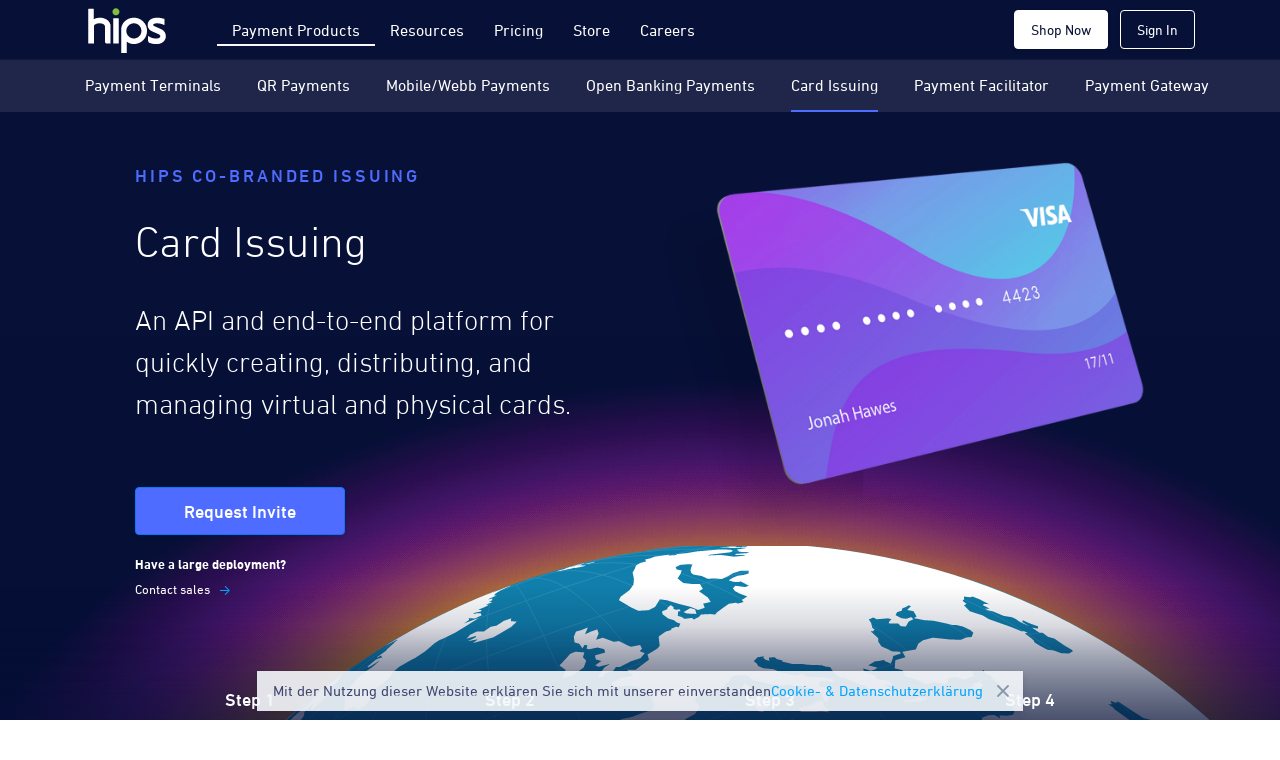

--- FILE ---
content_type: text/html; charset=utf-8
request_url: https://hips.com/ch/card-issuing
body_size: 55763
content:
<!DOCTYPE html><html itemscope="itemscope" itemtype="http://schema.org/WebPage" lang="de"><head><meta charset="utf-8" /><meta content="IE=edge,chrome=1" http-equiv="X-UA-Compatible" />
<script>window.NREUM||(NREUM={});NREUM.info={"beacon":"bam.eu01.nr-data.net","errorBeacon":"bam.eu01.nr-data.net","licenseKey":"NRJS-cb2c6323bbe02f6a6a8","applicationID":"64150368","transactionName":"JhpeRQoXXl8EQxtCVQIQQx4LEF1E","queueTime":0,"applicationTime":51,"agent":""}</script>
<script>(window.NREUM||(NREUM={})).init={ajax:{deny_list:["bam.eu01.nr-data.net"]},feature_flags:["soft_nav"]};(window.NREUM||(NREUM={})).loader_config={licenseKey:"NRJS-cb2c6323bbe02f6a6a8",applicationID:"64150368",browserID:"64152046"};;/*! For license information please see nr-loader-rum-1.308.0.min.js.LICENSE.txt */
(()=>{var e,t,r={163:(e,t,r)=>{"use strict";r.d(t,{j:()=>E});var n=r(384),i=r(1741);var a=r(2555);r(860).K7.genericEvents;const s="experimental.resources",o="register",c=e=>{if(!e||"string"!=typeof e)return!1;try{document.createDocumentFragment().querySelector(e)}catch{return!1}return!0};var d=r(2614),u=r(944),l=r(8122);const f="[data-nr-mask]",g=e=>(0,l.a)(e,(()=>{const e={feature_flags:[],experimental:{allow_registered_children:!1,resources:!1},mask_selector:"*",block_selector:"[data-nr-block]",mask_input_options:{color:!1,date:!1,"datetime-local":!1,email:!1,month:!1,number:!1,range:!1,search:!1,tel:!1,text:!1,time:!1,url:!1,week:!1,textarea:!1,select:!1,password:!0}};return{ajax:{deny_list:void 0,block_internal:!0,enabled:!0,autoStart:!0},api:{get allow_registered_children(){return e.feature_flags.includes(o)||e.experimental.allow_registered_children},set allow_registered_children(t){e.experimental.allow_registered_children=t},duplicate_registered_data:!1},browser_consent_mode:{enabled:!1},distributed_tracing:{enabled:void 0,exclude_newrelic_header:void 0,cors_use_newrelic_header:void 0,cors_use_tracecontext_headers:void 0,allowed_origins:void 0},get feature_flags(){return e.feature_flags},set feature_flags(t){e.feature_flags=t},generic_events:{enabled:!0,autoStart:!0},harvest:{interval:30},jserrors:{enabled:!0,autoStart:!0},logging:{enabled:!0,autoStart:!0},metrics:{enabled:!0,autoStart:!0},obfuscate:void 0,page_action:{enabled:!0},page_view_event:{enabled:!0,autoStart:!0},page_view_timing:{enabled:!0,autoStart:!0},performance:{capture_marks:!1,capture_measures:!1,capture_detail:!0,resources:{get enabled(){return e.feature_flags.includes(s)||e.experimental.resources},set enabled(t){e.experimental.resources=t},asset_types:[],first_party_domains:[],ignore_newrelic:!0}},privacy:{cookies_enabled:!0},proxy:{assets:void 0,beacon:void 0},session:{expiresMs:d.wk,inactiveMs:d.BB},session_replay:{autoStart:!0,enabled:!1,preload:!1,sampling_rate:10,error_sampling_rate:100,collect_fonts:!1,inline_images:!1,fix_stylesheets:!0,mask_all_inputs:!0,get mask_text_selector(){return e.mask_selector},set mask_text_selector(t){c(t)?e.mask_selector="".concat(t,",").concat(f):""===t||null===t?e.mask_selector=f:(0,u.R)(5,t)},get block_class(){return"nr-block"},get ignore_class(){return"nr-ignore"},get mask_text_class(){return"nr-mask"},get block_selector(){return e.block_selector},set block_selector(t){c(t)?e.block_selector+=",".concat(t):""!==t&&(0,u.R)(6,t)},get mask_input_options(){return e.mask_input_options},set mask_input_options(t){t&&"object"==typeof t?e.mask_input_options={...t,password:!0}:(0,u.R)(7,t)}},session_trace:{enabled:!0,autoStart:!0},soft_navigations:{enabled:!0,autoStart:!0},spa:{enabled:!0,autoStart:!0},ssl:void 0,user_actions:{enabled:!0,elementAttributes:["id","className","tagName","type"]}}})());var p=r(6154),m=r(9324);let h=0;const v={buildEnv:m.F3,distMethod:m.Xs,version:m.xv,originTime:p.WN},b={consented:!1},y={appMetadata:{},get consented(){return this.session?.state?.consent||b.consented},set consented(e){b.consented=e},customTransaction:void 0,denyList:void 0,disabled:!1,harvester:void 0,isolatedBacklog:!1,isRecording:!1,loaderType:void 0,maxBytes:3e4,obfuscator:void 0,onerror:void 0,ptid:void 0,releaseIds:{},session:void 0,timeKeeper:void 0,registeredEntities:[],jsAttributesMetadata:{bytes:0},get harvestCount(){return++h}},_=e=>{const t=(0,l.a)(e,y),r=Object.keys(v).reduce((e,t)=>(e[t]={value:v[t],writable:!1,configurable:!0,enumerable:!0},e),{});return Object.defineProperties(t,r)};var w=r(5701);const x=e=>{const t=e.startsWith("http");e+="/",r.p=t?e:"https://"+e};var R=r(7836),k=r(3241);const A={accountID:void 0,trustKey:void 0,agentID:void 0,licenseKey:void 0,applicationID:void 0,xpid:void 0},S=e=>(0,l.a)(e,A),T=new Set;function E(e,t={},r,s){let{init:o,info:c,loader_config:d,runtime:u={},exposed:l=!0}=t;if(!c){const e=(0,n.pV)();o=e.init,c=e.info,d=e.loader_config}e.init=g(o||{}),e.loader_config=S(d||{}),c.jsAttributes??={},p.bv&&(c.jsAttributes.isWorker=!0),e.info=(0,a.D)(c);const f=e.init,m=[c.beacon,c.errorBeacon];T.has(e.agentIdentifier)||(f.proxy.assets&&(x(f.proxy.assets),m.push(f.proxy.assets)),f.proxy.beacon&&m.push(f.proxy.beacon),e.beacons=[...m],function(e){const t=(0,n.pV)();Object.getOwnPropertyNames(i.W.prototype).forEach(r=>{const n=i.W.prototype[r];if("function"!=typeof n||"constructor"===n)return;let a=t[r];e[r]&&!1!==e.exposed&&"micro-agent"!==e.runtime?.loaderType&&(t[r]=(...t)=>{const n=e[r](...t);return a?a(...t):n})})}(e),(0,n.US)("activatedFeatures",w.B)),u.denyList=[...f.ajax.deny_list||[],...f.ajax.block_internal?m:[]],u.ptid=e.agentIdentifier,u.loaderType=r,e.runtime=_(u),T.has(e.agentIdentifier)||(e.ee=R.ee.get(e.agentIdentifier),e.exposed=l,(0,k.W)({agentIdentifier:e.agentIdentifier,drained:!!w.B?.[e.agentIdentifier],type:"lifecycle",name:"initialize",feature:void 0,data:e.config})),T.add(e.agentIdentifier)}},384:(e,t,r)=>{"use strict";r.d(t,{NT:()=>s,US:()=>u,Zm:()=>o,bQ:()=>d,dV:()=>c,pV:()=>l});var n=r(6154),i=r(1863),a=r(1910);const s={beacon:"bam.nr-data.net",errorBeacon:"bam.nr-data.net"};function o(){return n.gm.NREUM||(n.gm.NREUM={}),void 0===n.gm.newrelic&&(n.gm.newrelic=n.gm.NREUM),n.gm.NREUM}function c(){let e=o();return e.o||(e.o={ST:n.gm.setTimeout,SI:n.gm.setImmediate||n.gm.setInterval,CT:n.gm.clearTimeout,XHR:n.gm.XMLHttpRequest,REQ:n.gm.Request,EV:n.gm.Event,PR:n.gm.Promise,MO:n.gm.MutationObserver,FETCH:n.gm.fetch,WS:n.gm.WebSocket},(0,a.i)(...Object.values(e.o))),e}function d(e,t){let r=o();r.initializedAgents??={},t.initializedAt={ms:(0,i.t)(),date:new Date},r.initializedAgents[e]=t}function u(e,t){o()[e]=t}function l(){return function(){let e=o();const t=e.info||{};e.info={beacon:s.beacon,errorBeacon:s.errorBeacon,...t}}(),function(){let e=o();const t=e.init||{};e.init={...t}}(),c(),function(){let e=o();const t=e.loader_config||{};e.loader_config={...t}}(),o()}},782:(e,t,r)=>{"use strict";r.d(t,{T:()=>n});const n=r(860).K7.pageViewTiming},860:(e,t,r)=>{"use strict";r.d(t,{$J:()=>u,K7:()=>c,P3:()=>d,XX:()=>i,Yy:()=>o,df:()=>a,qY:()=>n,v4:()=>s});const n="events",i="jserrors",a="browser/blobs",s="rum",o="browser/logs",c={ajax:"ajax",genericEvents:"generic_events",jserrors:i,logging:"logging",metrics:"metrics",pageAction:"page_action",pageViewEvent:"page_view_event",pageViewTiming:"page_view_timing",sessionReplay:"session_replay",sessionTrace:"session_trace",softNav:"soft_navigations",spa:"spa"},d={[c.pageViewEvent]:1,[c.pageViewTiming]:2,[c.metrics]:3,[c.jserrors]:4,[c.spa]:5,[c.ajax]:6,[c.sessionTrace]:7,[c.softNav]:8,[c.sessionReplay]:9,[c.logging]:10,[c.genericEvents]:11},u={[c.pageViewEvent]:s,[c.pageViewTiming]:n,[c.ajax]:n,[c.spa]:n,[c.softNav]:n,[c.metrics]:i,[c.jserrors]:i,[c.sessionTrace]:a,[c.sessionReplay]:a,[c.logging]:o,[c.genericEvents]:"ins"}},944:(e,t,r)=>{"use strict";r.d(t,{R:()=>i});var n=r(3241);function i(e,t){"function"==typeof console.debug&&(console.debug("New Relic Warning: https://github.com/newrelic/newrelic-browser-agent/blob/main/docs/warning-codes.md#".concat(e),t),(0,n.W)({agentIdentifier:null,drained:null,type:"data",name:"warn",feature:"warn",data:{code:e,secondary:t}}))}},1687:(e,t,r)=>{"use strict";r.d(t,{Ak:()=>d,Ze:()=>f,x3:()=>u});var n=r(3241),i=r(7836),a=r(3606),s=r(860),o=r(2646);const c={};function d(e,t){const r={staged:!1,priority:s.P3[t]||0};l(e),c[e].get(t)||c[e].set(t,r)}function u(e,t){e&&c[e]&&(c[e].get(t)&&c[e].delete(t),p(e,t,!1),c[e].size&&g(e))}function l(e){if(!e)throw new Error("agentIdentifier required");c[e]||(c[e]=new Map)}function f(e="",t="feature",r=!1){if(l(e),!e||!c[e].get(t)||r)return p(e,t);c[e].get(t).staged=!0,g(e)}function g(e){const t=Array.from(c[e]);t.every(([e,t])=>t.staged)&&(t.sort((e,t)=>e[1].priority-t[1].priority),t.forEach(([t])=>{c[e].delete(t),p(e,t)}))}function p(e,t,r=!0){const s=e?i.ee.get(e):i.ee,c=a.i.handlers;if(!s.aborted&&s.backlog&&c){if((0,n.W)({agentIdentifier:e,type:"lifecycle",name:"drain",feature:t}),r){const e=s.backlog[t],r=c[t];if(r){for(let t=0;e&&t<e.length;++t)m(e[t],r);Object.entries(r).forEach(([e,t])=>{Object.values(t||{}).forEach(t=>{t[0]?.on&&t[0]?.context()instanceof o.y&&t[0].on(e,t[1])})})}}s.isolatedBacklog||delete c[t],s.backlog[t]=null,s.emit("drain-"+t,[])}}function m(e,t){var r=e[1];Object.values(t[r]||{}).forEach(t=>{var r=e[0];if(t[0]===r){var n=t[1],i=e[3],a=e[2];n.apply(i,a)}})}},1738:(e,t,r)=>{"use strict";r.d(t,{U:()=>g,Y:()=>f});var n=r(3241),i=r(9908),a=r(1863),s=r(944),o=r(5701),c=r(3969),d=r(8362),u=r(860),l=r(4261);function f(e,t,r,a){const f=a||r;!f||f[e]&&f[e]!==d.d.prototype[e]||(f[e]=function(){(0,i.p)(c.xV,["API/"+e+"/called"],void 0,u.K7.metrics,r.ee),(0,n.W)({agentIdentifier:r.agentIdentifier,drained:!!o.B?.[r.agentIdentifier],type:"data",name:"api",feature:l.Pl+e,data:{}});try{return t.apply(this,arguments)}catch(e){(0,s.R)(23,e)}})}function g(e,t,r,n,s){const o=e.info;null===r?delete o.jsAttributes[t]:o.jsAttributes[t]=r,(s||null===r)&&(0,i.p)(l.Pl+n,[(0,a.t)(),t,r],void 0,"session",e.ee)}},1741:(e,t,r)=>{"use strict";r.d(t,{W:()=>a});var n=r(944),i=r(4261);class a{#e(e,...t){if(this[e]!==a.prototype[e])return this[e](...t);(0,n.R)(35,e)}addPageAction(e,t){return this.#e(i.hG,e,t)}register(e){return this.#e(i.eY,e)}recordCustomEvent(e,t){return this.#e(i.fF,e,t)}setPageViewName(e,t){return this.#e(i.Fw,e,t)}setCustomAttribute(e,t,r){return this.#e(i.cD,e,t,r)}noticeError(e,t){return this.#e(i.o5,e,t)}setUserId(e,t=!1){return this.#e(i.Dl,e,t)}setApplicationVersion(e){return this.#e(i.nb,e)}setErrorHandler(e){return this.#e(i.bt,e)}addRelease(e,t){return this.#e(i.k6,e,t)}log(e,t){return this.#e(i.$9,e,t)}start(){return this.#e(i.d3)}finished(e){return this.#e(i.BL,e)}recordReplay(){return this.#e(i.CH)}pauseReplay(){return this.#e(i.Tb)}addToTrace(e){return this.#e(i.U2,e)}setCurrentRouteName(e){return this.#e(i.PA,e)}interaction(e){return this.#e(i.dT,e)}wrapLogger(e,t,r){return this.#e(i.Wb,e,t,r)}measure(e,t){return this.#e(i.V1,e,t)}consent(e){return this.#e(i.Pv,e)}}},1863:(e,t,r)=>{"use strict";function n(){return Math.floor(performance.now())}r.d(t,{t:()=>n})},1910:(e,t,r)=>{"use strict";r.d(t,{i:()=>a});var n=r(944);const i=new Map;function a(...e){return e.every(e=>{if(i.has(e))return i.get(e);const t="function"==typeof e?e.toString():"",r=t.includes("[native code]"),a=t.includes("nrWrapper");return r||a||(0,n.R)(64,e?.name||t),i.set(e,r),r})}},2555:(e,t,r)=>{"use strict";r.d(t,{D:()=>o,f:()=>s});var n=r(384),i=r(8122);const a={beacon:n.NT.beacon,errorBeacon:n.NT.errorBeacon,licenseKey:void 0,applicationID:void 0,sa:void 0,queueTime:void 0,applicationTime:void 0,ttGuid:void 0,user:void 0,account:void 0,product:void 0,extra:void 0,jsAttributes:{},userAttributes:void 0,atts:void 0,transactionName:void 0,tNamePlain:void 0};function s(e){try{return!!e.licenseKey&&!!e.errorBeacon&&!!e.applicationID}catch(e){return!1}}const o=e=>(0,i.a)(e,a)},2614:(e,t,r)=>{"use strict";r.d(t,{BB:()=>s,H3:()=>n,g:()=>d,iL:()=>c,tS:()=>o,uh:()=>i,wk:()=>a});const n="NRBA",i="SESSION",a=144e5,s=18e5,o={STARTED:"session-started",PAUSE:"session-pause",RESET:"session-reset",RESUME:"session-resume",UPDATE:"session-update"},c={SAME_TAB:"same-tab",CROSS_TAB:"cross-tab"},d={OFF:0,FULL:1,ERROR:2}},2646:(e,t,r)=>{"use strict";r.d(t,{y:()=>n});class n{constructor(e){this.contextId=e}}},2843:(e,t,r)=>{"use strict";r.d(t,{G:()=>a,u:()=>i});var n=r(3878);function i(e,t=!1,r,i){(0,n.DD)("visibilitychange",function(){if(t)return void("hidden"===document.visibilityState&&e());e(document.visibilityState)},r,i)}function a(e,t,r){(0,n.sp)("pagehide",e,t,r)}},3241:(e,t,r)=>{"use strict";r.d(t,{W:()=>a});var n=r(6154);const i="newrelic";function a(e={}){try{n.gm.dispatchEvent(new CustomEvent(i,{detail:e}))}catch(e){}}},3606:(e,t,r)=>{"use strict";r.d(t,{i:()=>a});var n=r(9908);a.on=s;var i=a.handlers={};function a(e,t,r,a){s(a||n.d,i,e,t,r)}function s(e,t,r,i,a){a||(a="feature"),e||(e=n.d);var s=t[a]=t[a]||{};(s[r]=s[r]||[]).push([e,i])}},3878:(e,t,r)=>{"use strict";function n(e,t){return{capture:e,passive:!1,signal:t}}function i(e,t,r=!1,i){window.addEventListener(e,t,n(r,i))}function a(e,t,r=!1,i){document.addEventListener(e,t,n(r,i))}r.d(t,{DD:()=>a,jT:()=>n,sp:()=>i})},3969:(e,t,r)=>{"use strict";r.d(t,{TZ:()=>n,XG:()=>o,rs:()=>i,xV:()=>s,z_:()=>a});const n=r(860).K7.metrics,i="sm",a="cm",s="storeSupportabilityMetrics",o="storeEventMetrics"},4234:(e,t,r)=>{"use strict";r.d(t,{W:()=>a});var n=r(7836),i=r(1687);class a{constructor(e,t){this.agentIdentifier=e,this.ee=n.ee.get(e),this.featureName=t,this.blocked=!1}deregisterDrain(){(0,i.x3)(this.agentIdentifier,this.featureName)}}},4261:(e,t,r)=>{"use strict";r.d(t,{$9:()=>d,BL:()=>o,CH:()=>g,Dl:()=>_,Fw:()=>y,PA:()=>h,Pl:()=>n,Pv:()=>k,Tb:()=>l,U2:()=>a,V1:()=>R,Wb:()=>x,bt:()=>b,cD:()=>v,d3:()=>w,dT:()=>c,eY:()=>p,fF:()=>f,hG:()=>i,k6:()=>s,nb:()=>m,o5:()=>u});const n="api-",i="addPageAction",a="addToTrace",s="addRelease",o="finished",c="interaction",d="log",u="noticeError",l="pauseReplay",f="recordCustomEvent",g="recordReplay",p="register",m="setApplicationVersion",h="setCurrentRouteName",v="setCustomAttribute",b="setErrorHandler",y="setPageViewName",_="setUserId",w="start",x="wrapLogger",R="measure",k="consent"},5289:(e,t,r)=>{"use strict";r.d(t,{GG:()=>s,Qr:()=>c,sB:()=>o});var n=r(3878),i=r(6389);function a(){return"undefined"==typeof document||"complete"===document.readyState}function s(e,t){if(a())return e();const r=(0,i.J)(e),s=setInterval(()=>{a()&&(clearInterval(s),r())},500);(0,n.sp)("load",r,t)}function o(e){if(a())return e();(0,n.DD)("DOMContentLoaded",e)}function c(e){if(a())return e();(0,n.sp)("popstate",e)}},5607:(e,t,r)=>{"use strict";r.d(t,{W:()=>n});const n=(0,r(9566).bz)()},5701:(e,t,r)=>{"use strict";r.d(t,{B:()=>a,t:()=>s});var n=r(3241);const i=new Set,a={};function s(e,t){const r=t.agentIdentifier;a[r]??={},e&&"object"==typeof e&&(i.has(r)||(t.ee.emit("rumresp",[e]),a[r]=e,i.add(r),(0,n.W)({agentIdentifier:r,loaded:!0,drained:!0,type:"lifecycle",name:"load",feature:void 0,data:e})))}},6154:(e,t,r)=>{"use strict";r.d(t,{OF:()=>c,RI:()=>i,WN:()=>u,bv:()=>a,eN:()=>l,gm:()=>s,mw:()=>o,sb:()=>d});var n=r(1863);const i="undefined"!=typeof window&&!!window.document,a="undefined"!=typeof WorkerGlobalScope&&("undefined"!=typeof self&&self instanceof WorkerGlobalScope&&self.navigator instanceof WorkerNavigator||"undefined"!=typeof globalThis&&globalThis instanceof WorkerGlobalScope&&globalThis.navigator instanceof WorkerNavigator),s=i?window:"undefined"!=typeof WorkerGlobalScope&&("undefined"!=typeof self&&self instanceof WorkerGlobalScope&&self||"undefined"!=typeof globalThis&&globalThis instanceof WorkerGlobalScope&&globalThis),o=Boolean("hidden"===s?.document?.visibilityState),c=/iPad|iPhone|iPod/.test(s.navigator?.userAgent),d=c&&"undefined"==typeof SharedWorker,u=((()=>{const e=s.navigator?.userAgent?.match(/Firefox[/\s](\d+\.\d+)/);Array.isArray(e)&&e.length>=2&&e[1]})(),Date.now()-(0,n.t)()),l=()=>"undefined"!=typeof PerformanceNavigationTiming&&s?.performance?.getEntriesByType("navigation")?.[0]?.responseStart},6389:(e,t,r)=>{"use strict";function n(e,t=500,r={}){const n=r?.leading||!1;let i;return(...r)=>{n&&void 0===i&&(e.apply(this,r),i=setTimeout(()=>{i=clearTimeout(i)},t)),n||(clearTimeout(i),i=setTimeout(()=>{e.apply(this,r)},t))}}function i(e){let t=!1;return(...r)=>{t||(t=!0,e.apply(this,r))}}r.d(t,{J:()=>i,s:()=>n})},6630:(e,t,r)=>{"use strict";r.d(t,{T:()=>n});const n=r(860).K7.pageViewEvent},7699:(e,t,r)=>{"use strict";r.d(t,{It:()=>a,KC:()=>o,No:()=>i,qh:()=>s});var n=r(860);const i=16e3,a=1e6,s="SESSION_ERROR",o={[n.K7.logging]:!0,[n.K7.genericEvents]:!1,[n.K7.jserrors]:!1,[n.K7.ajax]:!1}},7836:(e,t,r)=>{"use strict";r.d(t,{P:()=>o,ee:()=>c});var n=r(384),i=r(8990),a=r(2646),s=r(5607);const o="nr@context:".concat(s.W),c=function e(t,r){var n={},s={},u={},l=!1;try{l=16===r.length&&d.initializedAgents?.[r]?.runtime.isolatedBacklog}catch(e){}var f={on:p,addEventListener:p,removeEventListener:function(e,t){var r=n[e];if(!r)return;for(var i=0;i<r.length;i++)r[i]===t&&r.splice(i,1)},emit:function(e,r,n,i,a){!1!==a&&(a=!0);if(c.aborted&&!i)return;t&&a&&t.emit(e,r,n);var o=g(n);m(e).forEach(e=>{e.apply(o,r)});var d=v()[s[e]];d&&d.push([f,e,r,o]);return o},get:h,listeners:m,context:g,buffer:function(e,t){const r=v();if(t=t||"feature",f.aborted)return;Object.entries(e||{}).forEach(([e,n])=>{s[n]=t,t in r||(r[t]=[])})},abort:function(){f._aborted=!0,Object.keys(f.backlog).forEach(e=>{delete f.backlog[e]})},isBuffering:function(e){return!!v()[s[e]]},debugId:r,backlog:l?{}:t&&"object"==typeof t.backlog?t.backlog:{},isolatedBacklog:l};return Object.defineProperty(f,"aborted",{get:()=>{let e=f._aborted||!1;return e||(t&&(e=t.aborted),e)}}),f;function g(e){return e&&e instanceof a.y?e:e?(0,i.I)(e,o,()=>new a.y(o)):new a.y(o)}function p(e,t){n[e]=m(e).concat(t)}function m(e){return n[e]||[]}function h(t){return u[t]=u[t]||e(f,t)}function v(){return f.backlog}}(void 0,"globalEE"),d=(0,n.Zm)();d.ee||(d.ee=c)},8122:(e,t,r)=>{"use strict";r.d(t,{a:()=>i});var n=r(944);function i(e,t){try{if(!e||"object"!=typeof e)return(0,n.R)(3);if(!t||"object"!=typeof t)return(0,n.R)(4);const r=Object.create(Object.getPrototypeOf(t),Object.getOwnPropertyDescriptors(t)),a=0===Object.keys(r).length?e:r;for(let s in a)if(void 0!==e[s])try{if(null===e[s]){r[s]=null;continue}Array.isArray(e[s])&&Array.isArray(t[s])?r[s]=Array.from(new Set([...e[s],...t[s]])):"object"==typeof e[s]&&"object"==typeof t[s]?r[s]=i(e[s],t[s]):r[s]=e[s]}catch(e){r[s]||(0,n.R)(1,e)}return r}catch(e){(0,n.R)(2,e)}}},8362:(e,t,r)=>{"use strict";r.d(t,{d:()=>a});var n=r(9566),i=r(1741);class a extends i.W{agentIdentifier=(0,n.LA)(16)}},8374:(e,t,r)=>{r.nc=(()=>{try{return document?.currentScript?.nonce}catch(e){}return""})()},8990:(e,t,r)=>{"use strict";r.d(t,{I:()=>i});var n=Object.prototype.hasOwnProperty;function i(e,t,r){if(n.call(e,t))return e[t];var i=r();if(Object.defineProperty&&Object.keys)try{return Object.defineProperty(e,t,{value:i,writable:!0,enumerable:!1}),i}catch(e){}return e[t]=i,i}},9324:(e,t,r)=>{"use strict";r.d(t,{F3:()=>i,Xs:()=>a,xv:()=>n});const n="1.308.0",i="PROD",a="CDN"},9566:(e,t,r)=>{"use strict";r.d(t,{LA:()=>o,bz:()=>s});var n=r(6154);const i="xxxxxxxx-xxxx-4xxx-yxxx-xxxxxxxxxxxx";function a(e,t){return e?15&e[t]:16*Math.random()|0}function s(){const e=n.gm?.crypto||n.gm?.msCrypto;let t,r=0;return e&&e.getRandomValues&&(t=e.getRandomValues(new Uint8Array(30))),i.split("").map(e=>"x"===e?a(t,r++).toString(16):"y"===e?(3&a()|8).toString(16):e).join("")}function o(e){const t=n.gm?.crypto||n.gm?.msCrypto;let r,i=0;t&&t.getRandomValues&&(r=t.getRandomValues(new Uint8Array(e)));const s=[];for(var o=0;o<e;o++)s.push(a(r,i++).toString(16));return s.join("")}},9908:(e,t,r)=>{"use strict";r.d(t,{d:()=>n,p:()=>i});var n=r(7836).ee.get("handle");function i(e,t,r,i,a){a?(a.buffer([e],i),a.emit(e,t,r)):(n.buffer([e],i),n.emit(e,t,r))}}},n={};function i(e){var t=n[e];if(void 0!==t)return t.exports;var a=n[e]={exports:{}};return r[e](a,a.exports,i),a.exports}i.m=r,i.d=(e,t)=>{for(var r in t)i.o(t,r)&&!i.o(e,r)&&Object.defineProperty(e,r,{enumerable:!0,get:t[r]})},i.f={},i.e=e=>Promise.all(Object.keys(i.f).reduce((t,r)=>(i.f[r](e,t),t),[])),i.u=e=>"nr-rum-1.308.0.min.js",i.o=(e,t)=>Object.prototype.hasOwnProperty.call(e,t),e={},t="NRBA-1.308.0.PROD:",i.l=(r,n,a,s)=>{if(e[r])e[r].push(n);else{var o,c;if(void 0!==a)for(var d=document.getElementsByTagName("script"),u=0;u<d.length;u++){var l=d[u];if(l.getAttribute("src")==r||l.getAttribute("data-webpack")==t+a){o=l;break}}if(!o){c=!0;var f={296:"sha512-+MIMDsOcckGXa1EdWHqFNv7P+JUkd5kQwCBr3KE6uCvnsBNUrdSt4a/3/L4j4TxtnaMNjHpza2/erNQbpacJQA=="};(o=document.createElement("script")).charset="utf-8",i.nc&&o.setAttribute("nonce",i.nc),o.setAttribute("data-webpack",t+a),o.src=r,0!==o.src.indexOf(window.location.origin+"/")&&(o.crossOrigin="anonymous"),f[s]&&(o.integrity=f[s])}e[r]=[n];var g=(t,n)=>{o.onerror=o.onload=null,clearTimeout(p);var i=e[r];if(delete e[r],o.parentNode&&o.parentNode.removeChild(o),i&&i.forEach(e=>e(n)),t)return t(n)},p=setTimeout(g.bind(null,void 0,{type:"timeout",target:o}),12e4);o.onerror=g.bind(null,o.onerror),o.onload=g.bind(null,o.onload),c&&document.head.appendChild(o)}},i.r=e=>{"undefined"!=typeof Symbol&&Symbol.toStringTag&&Object.defineProperty(e,Symbol.toStringTag,{value:"Module"}),Object.defineProperty(e,"__esModule",{value:!0})},i.p="https://js-agent.newrelic.com/",(()=>{var e={374:0,840:0};i.f.j=(t,r)=>{var n=i.o(e,t)?e[t]:void 0;if(0!==n)if(n)r.push(n[2]);else{var a=new Promise((r,i)=>n=e[t]=[r,i]);r.push(n[2]=a);var s=i.p+i.u(t),o=new Error;i.l(s,r=>{if(i.o(e,t)&&(0!==(n=e[t])&&(e[t]=void 0),n)){var a=r&&("load"===r.type?"missing":r.type),s=r&&r.target&&r.target.src;o.message="Loading chunk "+t+" failed: ("+a+": "+s+")",o.name="ChunkLoadError",o.type=a,o.request=s,n[1](o)}},"chunk-"+t,t)}};var t=(t,r)=>{var n,a,[s,o,c]=r,d=0;if(s.some(t=>0!==e[t])){for(n in o)i.o(o,n)&&(i.m[n]=o[n]);if(c)c(i)}for(t&&t(r);d<s.length;d++)a=s[d],i.o(e,a)&&e[a]&&e[a][0](),e[a]=0},r=self["webpackChunk:NRBA-1.308.0.PROD"]=self["webpackChunk:NRBA-1.308.0.PROD"]||[];r.forEach(t.bind(null,0)),r.push=t.bind(null,r.push.bind(r))})(),(()=>{"use strict";i(8374);var e=i(8362),t=i(860);const r=Object.values(t.K7);var n=i(163);var a=i(9908),s=i(1863),o=i(4261),c=i(1738);var d=i(1687),u=i(4234),l=i(5289),f=i(6154),g=i(944),p=i(384);const m=e=>f.RI&&!0===e?.privacy.cookies_enabled;function h(e){return!!(0,p.dV)().o.MO&&m(e)&&!0===e?.session_trace.enabled}var v=i(6389),b=i(7699);class y extends u.W{constructor(e,t){super(e.agentIdentifier,t),this.agentRef=e,this.abortHandler=void 0,this.featAggregate=void 0,this.loadedSuccessfully=void 0,this.onAggregateImported=new Promise(e=>{this.loadedSuccessfully=e}),this.deferred=Promise.resolve(),!1===e.init[this.featureName].autoStart?this.deferred=new Promise((t,r)=>{this.ee.on("manual-start-all",(0,v.J)(()=>{(0,d.Ak)(e.agentIdentifier,this.featureName),t()}))}):(0,d.Ak)(e.agentIdentifier,t)}importAggregator(e,t,r={}){if(this.featAggregate)return;const n=async()=>{let n;await this.deferred;try{if(m(e.init)){const{setupAgentSession:t}=await i.e(296).then(i.bind(i,3305));n=t(e)}}catch(e){(0,g.R)(20,e),this.ee.emit("internal-error",[e]),(0,a.p)(b.qh,[e],void 0,this.featureName,this.ee)}try{if(!this.#t(this.featureName,n,e.init))return(0,d.Ze)(this.agentIdentifier,this.featureName),void this.loadedSuccessfully(!1);const{Aggregate:i}=await t();this.featAggregate=new i(e,r),e.runtime.harvester.initializedAggregates.push(this.featAggregate),this.loadedSuccessfully(!0)}catch(e){(0,g.R)(34,e),this.abortHandler?.(),(0,d.Ze)(this.agentIdentifier,this.featureName,!0),this.loadedSuccessfully(!1),this.ee&&this.ee.abort()}};f.RI?(0,l.GG)(()=>n(),!0):n()}#t(e,r,n){if(this.blocked)return!1;switch(e){case t.K7.sessionReplay:return h(n)&&!!r;case t.K7.sessionTrace:return!!r;default:return!0}}}var _=i(6630),w=i(2614),x=i(3241);class R extends y{static featureName=_.T;constructor(e){var t;super(e,_.T),this.setupInspectionEvents(e.agentIdentifier),t=e,(0,c.Y)(o.Fw,function(e,r){"string"==typeof e&&("/"!==e.charAt(0)&&(e="/"+e),t.runtime.customTransaction=(r||"http://custom.transaction")+e,(0,a.p)(o.Pl+o.Fw,[(0,s.t)()],void 0,void 0,t.ee))},t),this.importAggregator(e,()=>i.e(296).then(i.bind(i,3943)))}setupInspectionEvents(e){const t=(t,r)=>{t&&(0,x.W)({agentIdentifier:e,timeStamp:t.timeStamp,loaded:"complete"===t.target.readyState,type:"window",name:r,data:t.target.location+""})};(0,l.sB)(e=>{t(e,"DOMContentLoaded")}),(0,l.GG)(e=>{t(e,"load")}),(0,l.Qr)(e=>{t(e,"navigate")}),this.ee.on(w.tS.UPDATE,(t,r)=>{(0,x.W)({agentIdentifier:e,type:"lifecycle",name:"session",data:r})})}}class k extends e.d{constructor(e){var t;(super(),f.gm)?(this.features={},(0,p.bQ)(this.agentIdentifier,this),this.desiredFeatures=new Set(e.features||[]),this.desiredFeatures.add(R),(0,n.j)(this,e,e.loaderType||"agent"),t=this,(0,c.Y)(o.cD,function(e,r,n=!1){if("string"==typeof e){if(["string","number","boolean"].includes(typeof r)||null===r)return(0,c.U)(t,e,r,o.cD,n);(0,g.R)(40,typeof r)}else(0,g.R)(39,typeof e)},t),function(e){(0,c.Y)(o.Dl,function(t,r=!1){if("string"!=typeof t&&null!==t)return void(0,g.R)(41,typeof t);const n=e.info.jsAttributes["enduser.id"];r&&null!=n&&n!==t?(0,a.p)(o.Pl+"setUserIdAndResetSession",[t],void 0,"session",e.ee):(0,c.U)(e,"enduser.id",t,o.Dl,!0)},e)}(this),function(e){(0,c.Y)(o.nb,function(t){if("string"==typeof t||null===t)return(0,c.U)(e,"application.version",t,o.nb,!1);(0,g.R)(42,typeof t)},e)}(this),function(e){(0,c.Y)(o.d3,function(){e.ee.emit("manual-start-all")},e)}(this),function(e){(0,c.Y)(o.Pv,function(t=!0){if("boolean"==typeof t){if((0,a.p)(o.Pl+o.Pv,[t],void 0,"session",e.ee),e.runtime.consented=t,t){const t=e.features.page_view_event;t.onAggregateImported.then(e=>{const r=t.featAggregate;e&&!r.sentRum&&r.sendRum()})}}else(0,g.R)(65,typeof t)},e)}(this),this.run()):(0,g.R)(21)}get config(){return{info:this.info,init:this.init,loader_config:this.loader_config,runtime:this.runtime}}get api(){return this}run(){try{const e=function(e){const t={};return r.forEach(r=>{t[r]=!!e[r]?.enabled}),t}(this.init),n=[...this.desiredFeatures];n.sort((e,r)=>t.P3[e.featureName]-t.P3[r.featureName]),n.forEach(r=>{if(!e[r.featureName]&&r.featureName!==t.K7.pageViewEvent)return;if(r.featureName===t.K7.spa)return void(0,g.R)(67);const n=function(e){switch(e){case t.K7.ajax:return[t.K7.jserrors];case t.K7.sessionTrace:return[t.K7.ajax,t.K7.pageViewEvent];case t.K7.sessionReplay:return[t.K7.sessionTrace];case t.K7.pageViewTiming:return[t.K7.pageViewEvent];default:return[]}}(r.featureName).filter(e=>!(e in this.features));n.length>0&&(0,g.R)(36,{targetFeature:r.featureName,missingDependencies:n}),this.features[r.featureName]=new r(this)})}catch(e){(0,g.R)(22,e);for(const e in this.features)this.features[e].abortHandler?.();const t=(0,p.Zm)();delete t.initializedAgents[this.agentIdentifier]?.features,delete this.sharedAggregator;return t.ee.get(this.agentIdentifier).abort(),!1}}}var A=i(2843),S=i(782);class T extends y{static featureName=S.T;constructor(e){super(e,S.T),f.RI&&((0,A.u)(()=>(0,a.p)("docHidden",[(0,s.t)()],void 0,S.T,this.ee),!0),(0,A.G)(()=>(0,a.p)("winPagehide",[(0,s.t)()],void 0,S.T,this.ee)),this.importAggregator(e,()=>i.e(296).then(i.bind(i,2117))))}}var E=i(3969);class I extends y{static featureName=E.TZ;constructor(e){super(e,E.TZ),f.RI&&document.addEventListener("securitypolicyviolation",e=>{(0,a.p)(E.xV,["Generic/CSPViolation/Detected"],void 0,this.featureName,this.ee)}),this.importAggregator(e,()=>i.e(296).then(i.bind(i,9623)))}}new k({features:[R,T,I],loaderType:"lite"})})()})();</script><meta content="width=device-width, initial-scale=1, shrink-to-fit=no" name="viewport" /><meta content="An API and end-to-end platform for quickly creating, distributing, and managing virtual and physical cards." itemprop="description" name="description" /><meta content="An API and end-to-end platform for quickly creating, distributing, and managing virtual and physical cards." property="og:description" /><meta content="An API and end-to-end platform for quickly creating, distributing, and managing virtual and physical cards." property="twitter:description" /><meta content="Card Issuing" itemprop="name" /><meta content="https://cdn.hips.com/assets/logotypes/hips/regular-c6c18bed11b7f38253b6559b4dbea8ad9462ef2470468b6ba1df29244ca4e9db.png" itemprop="image" /><meta content="2026" itemprop="copyrightYear" /><meta content="true" itemprop="isFamilyFriendly" /><meta content="Card Issuing" property="og:title" /><meta content="Card Issuing" property="twitter:title" /><meta content="website" property="og:type" /><link href="/apple-touch-icon.png" rel="apple-touch-icon" sizes="180x180" /><link href="/favicon-32x32.png" rel="icon" sizes="32x32" type="image/png" /><link href="/favicon-16x16.png" rel="icon" sizes="16x16" type="image/png" /><link href="/site.webmanifest" rel="manifest" /><link href="https://plus.google.com/101736191790071913496" rel="publisher" /><link color="#5bbad5" href="/safari-pinned-tab.svg" rel="mask-icon" /><meta content="#da532c" name="msapplication-TileColor" /><meta content="#ffffff" name="theme-color" /><meta content="https://cdn.hips.com/assets/logotypes/hips/regular-c6c18bed11b7f38253b6559b4dbea8ad9462ef2470468b6ba1df29244ca4e9db.png" property="og:image" /><meta content="Card Issuing" property="og:site_name" /><meta content="1651132831568263" property="fb:app_id" /><meta content="summary" name="twitter:card" /><meta content="Card Issuing" name="twitter:title" /><meta content="An API and end-to-end platform for quickly creating, distributing, and managing virtual and physical cards." name="twitter:description" /><meta content="https://hips.com/ch/card-issuing" name="twitter:site" /><meta content="HIPS AB" itemprop="publisher" name="creator" /><meta content="HIPS" itemprop="copyrightHolder" /><meta content="https://cdn.hips.com/assets/logotypes/hips/regular-c6c18bed11b7f38253b6559b4dbea8ad9462ef2470468b6ba1df29244ca4e9db.png" name="twitter:image" /><meta content="https://hips.com/ch/card-issuing" property="og:url" /><link href="https://hips.com/ch/card-issuing" rel="canonical" /><link href="https://hips.com/ch/card-issuing" hreflang="de-CH" rel="alternate" /><link href="https://hips.com/ie/card-issuing" hreflang="en-IE" rel="alternate" /><link href="https://hips.com/pl/card-issuing" hreflang="pl-PL" rel="alternate" /><link href="https://hips.com/at/card-issuing" hreflang="de-AT" rel="alternate" /><link href="https://hips.com/cz/card-issuing" hreflang="cs-CZ" rel="alternate" /><link href="https://hips.com/lu/card-issuing" hreflang="en-LU" rel="alternate" /><link href="https://hips.com/mt/card-issuing" hreflang="en-MT" rel="alternate" /><link href="https://hips.com/fr/card-issuing" hreflang="fr-FR" rel="alternate" /><link href="https://hips.com/de/card-issuing" hreflang="de-DE" rel="alternate" /><link href="https://hips.com/nl/card-issuing" hreflang="nl-NL" rel="alternate" /><link href="https://hips.com/be/card-issuing" hreflang="en-BE" rel="alternate" /><link href="https://hips.com/cy/card-issuing" hreflang="en-CY" rel="alternate" /><link href="https://hips.com/dk/card-issuing" hreflang="da-DK" rel="alternate" /><link href="https://hips.com/fi/card-issuing" hreflang="fi-FI" rel="alternate" /><link href="https://hips.com/es/card-issuing" hreflang="es-ES" rel="alternate" /><link href="https://hips.com/gb/card-issuing" hreflang="en-GB" rel="alternate" /><link href="https://hips.com/se/card-issuing" hreflang="sv-SE" rel="alternate" /><link href="https://hips.com/pt/card-issuing" hreflang="pt-PT" rel="alternate" /><link href="https://hips.com/no/card-issuing" hreflang="no-NO" rel="alternate" /><link href="https://hips.com/bg/card-issuing" hreflang="en-BG" rel="alternate" /><link href="https://hips.com/lt/card-issuing" hreflang="en-LT" rel="alternate" /><link href="https://hips.com/ee/card-issuing" hreflang="en-EE" rel="alternate" /><link href="https://hips.com/lv/card-issuing" hreflang="en-LV" rel="alternate" /><title>Card Issuing</title><meta name="csrf-param" content="authenticity_token" />
<meta name="csrf-token" content="rnOYI9zAkekeblPjehfM8lc9IBXm/bZbtM4djOqZHn/awaj8Xx31Os/DJldeTaNnFp5ieqM9PkQKDiW2lXcIgg==" /><link rel="stylesheet" media="all" href="https://cdn.hips.com/assets/frontend20/bootstrap/bootstrap-a3ace479d6ea71428ed6c7c33966c56620228ef1f9de1edd5b281b6ba892e3c6.css" /><link rel="stylesheet" media="all" href="https://cdn.hips.com/assets/frontend20/main-aa50ef47b5a470000ed176d9e3993ccefceb1760989bbcf4207cb9f8fb332a21.css" /><link href="https://static.hips.com/fontawesome/css/all.css" rel="stylesheet" /><script>!function(f,b,e,v,n,t,s)
{if(f.fbq)return;n=f.fbq=function(){n.callMethod?
n.callMethod.apply(n,arguments):n.queue.push(arguments)};
if(!f._fbq)f._fbq=n;n.push=n;n.loaded=!0;n.version='2.0';
n.queue= []; t=b.createElement(e); t.async=!0;
t.src= v; s=b.getElementsByTagName(e)[0];
s.parentNode.insertBefore(t,s)}(window, document,'script',
'https://connect.facebook.net/en_US/fbevents.js');
fbq('init', '1701931229825830');
fbq('track', 'PageView');</script><noscript><img height="1" src="https://www.facebook.com/tr?id=1701931229825830&amp;ev=PageView&amp;noscript=1" style="display:none" width="1" /></noscript><script async="" src="https://www.googletagmanager.com/gtag/js?id=UA-108429411-1"></script><script>window.dataLayer = window.dataLayer || [];
function gtag(){dataLayer.push(arguments);}
gtag('js', new Date());
gtag('config', 'UA-108429411-1');
gtag('config', 'AW-826615564');</script><script async="" defer="" src="https://www.google.com/recaptcha/api.js"></script><!--jQuery first then Bootstrap JS.--><script src="https://ajax.googleapis.com/ajax/libs/jquery/3.5.1/jquery.min.js"></script><script crossorigin="anonymous" integrity="sha384-ZMP7rVo3mIykV+2+9J3UJ46jBk0WLaUAdn689aCwoqbBJiSnjAK/l8WvCWPIPm49" src="https://cdnjs.cloudflare.com/ajax/libs/popper.js/1.14.3/umd/popper.min.js"></script><script crossorigin="anonymous" integrity="sha384-wfSDF2E50Y2D1uUdj0O3uMBJnjuUD4Ih7YwaYd1iqfktj0Uod8GCExl3Og8ifwB6" src="https://stackpath.bootstrapcdn.com/bootstrap/4.4.1/js/bootstrap.min.js"></script></head><body><link href="https://cdnjs.cloudflare.com/ajax/libs/jqvmap/1.5.1/jqvmap.min.css" rel="stylesheet" type="text/css" /><div class="page-iot-sim"><nav class="navbar-main"><div class="navbar-main-container"><a class="navbar-main-brand" href="/ch/home"><img src="https://cdn.hips.com/assets/logotypes/redux/white/hips-greendot-b22bba88b69457f1e4f5f75bb7341a3fb1481e894ff081856caa628575848471.svg" alt="Hips greendot" /></a><div class="navbar-main-content"><div class="navbar-main-mobile-header"><a class="navbar-main-brand" href="/ch/home"><i class="navbar-main-brand-icon icon fab fa-hips"></i></a><button class="navbar-main-mobile-header-btn btn" data-close-navbar-main="" type="button"><i class="icon icon-close"></i></button></div><ul class="navbar-main-nav"><li class="navbar-main-nav-item"><a class="navbar-main-nav-link active" href="/ch/terminals">Payment Products</a></li><li class="navbar-main-nav-item"><a class="navbar-main-nav-link" href="/ch/resources">Resources</a></li><li class="navbar-main-nav-item"><a class="navbar-main-nav-link" href="/ch/pricing">Pricing</a></li><li class="navbar-main-nav-item"><a class="navbar-main-nav-link" href="/ch/store">Store</a></li><li class="navbar-main-nav-item"><a class="navbar-main-nav-link" href="https://jobs.hips.com/" target="_blank">Careers</a></li></ul></div><div class="navbar-main-content-btn topnav"><div class="cart-wrapper" data-totalitems="0" id="cart"><a class="navbar-main-btn btn btn-outline-primary" href="/ch/checkout">Shop Now</a></div><a class="navbar-main-btn btn btn-primary" href="https://dashboard.hips.com/users/sign_in">Sign In</a><button class="btn navbar-main-toggler" data-open-navbar-main="" type="button"><span class="navbar-main-toggler-item"></span><span class="navbar-main-toggler-item"></span><span class="navbar-main-toggler-item"></span></button></div></div></nav><div class="navbar-main-submenu"><div class="navbar-main-container"><div class="navbar-main-submenu-nav"><a class="navbar-main-submenu-nav-link" href="/ch/terminals">Payment Terminals</a><a class="navbar-main-submenu-nav-link" href="/ch/qr">QR Payments</a><a class="navbar-main-submenu-nav-link" href="/ch/mobile-webb-payments">Mobile/Webb Payments</a><a class="navbar-main-submenu-nav-link" href="/ch/open-banking-payments">Open Banking Payments</a><a class="navbar-main-submenu-nav-link active" href="/ch/card-issuing">Card Issuing</a><a class="navbar-main-submenu-nav-link" href="/ch/payment-facilitator">Payment Facilitator</a><a class="navbar-main-submenu-nav-link" href="/ch/white-label-payment-gateway">Payment Gateway</a></div></div></div><section class="section-main"><div class="section-container"><div class="section-main-content"><div class="row"><div class="col-md-6"><div class="section-main-supheading">HIPS CO-BRANDED ISSUING</div><h1 class="section-main-heading">Card Issuing</h1><div class="section-main-subheading">An API and end-to-end platform for quickly creating, distributing, and managing virtual and physical cards.</div><a class="btn btn-primary" data-target="#modal-sales" data-toggle="modal" href="#">Request Invite</a><div class="section-main-subbtn"><div class="section-main-subbtn-item"><b>Have a large deployment?</b></div><div class="section-main-subbtn-item"><a data-target="#modal-sales" data-toggle="modal" href="#">Contact sales<i class="icon icon-arrow-right-short"></i></a></div></div></div><div class="col-md-6"><img class="section-main-img" src="https://cdn.hips.com/assets/frontend20/hips-world-card-c9daacaa62f7f81f5913e1c82099233f1083576d8746b0e6f5b4e55499ff84a0.png" alt="Hips world card" /></div></div><div class="section-main-info-bottom"><div class="row"><div class="col-md-3"><h6 class="section-main-info-bottom-heading">Step 1</h6><div class="section-main-info-bottom-subheading">Implement the Hips Issuing API with just a few lines of code.</div></div><div class="col-md-3"><h6 class="section-main-info-bottom-heading">Step 2</h6><div class="section-main-info-bottom-subheading">Use the API or Dashboard to produce virtual and physical cards. Physical cards can feature customizable designs, and ship in a few days. Cards can be used instantly through mobile wallets.</div></div><div class="col-md-3"><h6 class="section-main-info-bottom-heading">Step 3</h6><div class="section-main-info-bottom-subheading">Programmatically assign spending controls with webhooks. This lets you implement approved merchant categories, spending controls, per-user bookkeeping, and other restrictions.</div></div><div class="col-md-3"><h6 class="section-main-info-bottom-heading">Step 4</h6><div class="section-main-info-bottom-subheading">Automate operational tasks, such as handling disputes, replacing cards, and generating custom reports.</div></div></div></div></div><div class="section-main-globe"><div class="section-main-globe-bg"></div><canvas class="section-main-globe-canvas" height="300" id="canvas-globe" width="1870"></canvas></div></div></section><section class="section-world"><div class="section-container"><div class="row"><div class="col-md-6"><h4 class="section-world-heading">WE SUPPORT YOU IN OVER 70 COUNTRIES WORLDWIDE</h4><div class="section-world-subheading">Hips Issuing is certified with all major card networks as an issuing processor, which ensures reliability and rapid feature releases.</div><a class="section-world-link" href="#">See Pricing Details<i class="icon icon-arrow-right-short"></i></a><a class="section-world-link" href="#">Learn more about Hips's Global Payment Network<i class="icon icon-arrow-right-short"></i></a></div><div class="col-md-6"><div class="vmap" id="vmap"></div></div></div></div></section><section class="section-feature"><div class="section-container"><div class="section-container"><div class="row"><div class="col-md-6"><img class="section-compatibility-img" src="https://cdn.hips.com/assets/frontend20/hips-card-issuing-9c935f4dcf0e769a71e04928d6d06d7e4c4e8700f160a093c39d2b34f3436137.png" alt="Hips card issuing" /></div><div class="col-md-6"><h4 class="section-compatibility-heading">Flexible to integrate―fast to use</h4><div class="section-compatibility-subheading"><p>Hips Issuing is an end-to-end platform for quickly creating, distributing, and managing virtual and physical cards. Its infrastructure enables you to do things like create employee expense cards with dynamic spending limits, generate virtual cards so marketplace couriers can pay with their phones at specific merchants, or run the entire card stack for a new digital bank.</p><p>Traditionally, card issuance has involved extensive development time, complex requirements, long-term contracts, and significant upfront fees. But with Hips Issuing, we help simplify the complexity so you can start creating cards faster and scale more efficiently.</p></div><a class="btn btn-md btn-primary" data-target="#modal-sales" data-toggle="modal" href="#">Request Invite</a></div></div></div></div></section><section class="section-compatibility"><div class="section-container"><div class="row"><div class="col-md-6"><h4 class="section-compatibility-heading">Built on the core Hips platfor</h4><div class="section-compatibility-subheading">Hips Issuing is built on the core Hips platform, so it integrates with the full suite of Hips products to seamlessly handle workflows for verifications, balances, and account funding.</div><a class="btn btn-md btn-primary" data-target="#modal-sales" data-toggle="modal" href="#">Request Invite</a></div><div class="col-md-6"><img class="section-compatibility-img" src="https://cdn.hips.com/assets/frontend20/card-issuing-982dab827d6cbb32f856eb84804760186e5a378ebae41553eef6a106930d77e3.png" alt="Card issuing" /></div></div></div></section><section class="section-narrow"><div class="section-container"><img class="section-qr-app-img" style="max-width: 185px;padding-bottom:40px;" src="https://cdn.hips.com/assets/frontend20/ios12-iphone-x-pay-with-apple-pay-reader-animation-cf2bf127cec817fe14bb79330e7b50ae9a7fe7725d83a81593d85ac1aae9bc49.gif" alt="Ios12 iphone x pay with apple pay reader animation" /><div class="section-narrow-subheading">It includes support for Apple Pay and Google Pay, allows programmatic dispute handling, and provides real-time authorization hooks.</div><div class="download-badges2"><img class="pay-badge" src="https://cdn.hips.com/assets/frontend20/apple-pay-396754c646e8b9209fe3887da72f18c200fd6aa684307683a342777aa4ebca64.png" alt="Apple pay" /><img class="pay-badge" src="https://cdn.hips.com/assets/frontend20/google-g-pay-75092ce448c1f43231ed275344ccfee3791aae18059e9f3201aebc09d6f80724.png" alt="Google g pay" /></div></div></section><section class="section-sign-up-footer section-sign-up-footer-pattern"><div class="section-container"><div class="row align-items-center"><div class="col-md-9"><h2 class="text-center text-md-left">Ready to get started?</h2><div class="text-center text-md-left">Sign up now or contact sales</div></div><div class="col-md-3"><a class="btn btn-lg btn-block btn-light" href="https://dashboard.hips.com/users/sign_up">Sign Up Free</a><a class="btn btn-lg btn-block btn-outline-light" data-target="#modal-sales" data-toggle="modal" href="#">Contact Sales</a></div></div></div></section><div class="modal modal-sales" id="modal-sales"><div class="modal-dialog"><div class="modal-content"><div class="modal-body"><div class="modal-body-content"><button class="close" data-dismiss="modal" type="button"><i class="fa-icon fal fa-times"></i></button><div class="modal-body-content-form"><div class="in-ovr-container" style="display:none;"><div class="icon-box"><svg class="checkmark" viewBox="0 0 52 52" xmlns="http://www.w3.org/2000/svg"><circle class="checkmark__circle" cx="26" cy="26" fill="none" r="25"></circle><path class="checkmark__check" d="M14.1 27.2l7.1 7.2 16.7-16.8" fill="none"></path></svg></div><div class="success-text">Great! You're all set!</div><div class="success-text-sub">Your submission was updated and we'll be in touch soon.</div></div></div><div class="sales_form_div"><h1 class="modal-body-content-heading">Hello! How can we help?</h1><form class="modal-body-content-form" id="sales_form"><input name="authenticity_token" type="hidden" value="0Wn8QYlwB5wK4puEIQbpFoDbjzKu4F3SUcv3Dd7zxb6l28yeCq1jT9tP7jAFXIaDwXjNXesg1c3vC883oR3TQw==" /><label>YOUR NAME</label><div class="row"><div class="col-md-6"><div class="form-group"><input autocomplete="given-nam" class="form-control form-control-md" id="contact_first_name" name="contact_first_name" placeholder="First Name" required="required" type="text" /></div></div><div class="col-md-6"><div class="form-group"><input autocomplete="family-name" class="form-control form-control-md" id="contact_last_name" name="contact_last_name" placeholder="Last Name" required="required" type="text" /></div></div></div><div class="row"><div class="col-md-6"><div class="form-group"><label>COMPANY</label><input autocomplete="organization" class="form-control form-control-md" id="business_name" name="business_name" placeholder="Acme Corp." required="required" type="text" /></div></div><div class="col-md-6"><div class="form-group"><label>WORK EMAIL</label><input autocomplete="email" class="form-control form-control-md" id="contact_email" name="contact_email" placeholder="name@acme.corp" required="required" type="email" /></div></div></div><div class="form-group"><label>HOW MANY MERCHANTS ARE YOU PLANNING TO DEPLOY IN THE NEXT 12 MONTHS?</label><select class="form-control form-control-md" id="merchants_next_12_months" name="merchants_next_12_months" required="required"><option disabled="" selected="">Please choose an option</option><option value="1">I am a single merchant</option><option value="2">1-1,000</option><option value="3">1,000-5,000</option><option value="4">5,000-100,000</option><option value="5">100,000-500,000</option><option value="6">500,000+</option></select></div><div class="form-group"><label>What transaction volume do you expect every month?</label><input class="modal-range-input" id="transactions_per_month" max="600" name="transactions_per_month" required="required" step="100" type="range" /><div class="rangeslider-bottom"><div class="rangeslider-bottom-item"><div class="rangeslider-bottom-title">NOT SURE</div><div class="rangeslider-bottom-subtitle">STARTUP</div></div><div class="rangeslider-bottom-item"><div class="rangeslider-bottom-title">0-100K</div><div class="rangeslider-bottom-subtitle">TRANSACTIONS</div></div><div class="rangeslider-bottom-item"><div class="rangeslider-bottom-title">100K-1M</div><div class="rangeslider-bottom-subtitle">TRANSACTIONS</div></div><div class="rangeslider-bottom-item"><div class="rangeslider-bottom-title">1M-50M</div><div class="rangeslider-bottom-subtitle">TRANSACTIONS</div></div><div class="rangeslider-bottom-item"><div class="rangeslider-bottom-title">50M-100M</div><div class="rangeslider-bottom-subtitle">TRANSACTIONS</div></div><div class="rangeslider-bottom-item"><div class="rangeslider-bottom-title">100M+</div><div class="rangeslider-bottom-subtitle">TRANSACTIONS</div></div></div></div><div class="form-group"><label>TELL US MORE ABOUT YOUR REQUIREMENTS AND PROJECT</label><textarea class="form-control" id="tell_us_more" name="tell_us_more" rows="4"></textarea></div><div class="g-recaptcha" data-callback="captchadone" data-sitekey="6Ld-vBwUAAAAAG46T8iayi20vEcqomSujdOehJAP" data-size="invisible"></div><button class="btn btn-primary btn-submit formanimate" id="sales_form_button" type="submit">Message Our Team</button><span class="error" id="form_error"></span></form></div></div><div class="modal-body-sidebar"><div class="modal-body-sidebar-title">We're ready to help you scale your payment business.</div><div class="modal-body-sidebar-account-executive"></div><div class="modal-body-sidebar-account-executive-info"><div class="modal-body-sidebar-account-executive-info-title">Axel Arvidsson</div><div class="modal-body-sidebar-account-executive-info-subtitle">Account Executive</div></div></div></div></div></div></div><script src="https://cdn.hips.com/assets/frontend20/sales_modal-e0f20fe0f842ec4fc8b381d9558b3302fb10803281cc5969581e28c61819e293.js"></script><script>$(window).on('shown.bs.modal', function () {

});

$(window).on('hidden.bs.modal', function () {

});</script></div><script src="https://cdnjs.cloudflare.com/ajax/libs/jqvmap/1.5.1/jquery.vmap.min.js"></script><script src="https://cdnjs.cloudflare.com/ajax/libs/jqvmap/1.5.1/maps/jquery.vmap.world.js"></script><script src="https://cdn.hips.com/assets/frontend20/pagescripts/card-issuing-0576585163807df0817dd3587e45d55f6a56d772872007c75e96a5fbdca410f5.js"></script><script src="https://cdnjs.cloudflare.com/ajax/libs/d3/4.2.2/d3.min.js"></script><script src="https://d3js.org/d3-geo.v1.min.js"></script><script src="https://d3js.org/topojson.v2.min.js"></script><script src="https://cdn.jsdelivr.net/npm/versor@0.2"></script><script src="https://cdn.hips.com/assets/rangeslider.min-96ddcbcde0682484115ce0e13833aa4e1a3840cdb20f894d1be8773e5e95145b.js"></script><footer class="footer-main"><div class="footer-main-top"><div class="section-container"><div class="footer-main-top-row"><div class="footer-main-top-col"><a href="/ch/home"><img class="footer-main-top-col-logo" src="https://cdn.hips.com/assets/logotypes/redux/white/hips-greendot-b22bba88b69457f1e4f5f75bb7341a3fb1481e894ff081856caa628575848471.svg" alt="Hips greendot" /></a></div><div class="footer-main-top-col"><div class="footer-main-top-nav-title">PAYMENT PRODUCTS</div><div class="footer-main-top-nav"><a class="footer-main-top-nav-link" href="/ch/qr">QR Payments</a><a class="footer-main-top-nav-link" href="/ch/terminals">Payment Terminals</a><a class="footer-main-top-nav-link" href="/ch/mobile-webb-payments">Mobile/Webb Payments</a><a class="footer-main-top-nav-link" href="/ch/open-banking-payments">Open Banking Payments</a><a class="footer-main-top-nav-link" href="/ch/card-issuing">Card Issuing</a><a class="footer-main-top-nav-link" href="/ch/payment-facilitator">PayFac</a><a class="footer-main-top-nav-link" href="/ch/white-label-payment-gateway">Payment Gateway</a></div></div><div class="footer-main-top-col"><div class="footer-main-top-nav-title">TERMINALS</div><div class="footer-main-top-nav"><a class="footer-main-top-nav-link" href="/ch/terminals_m010">M010 (mPos/PIN pad)</a><a class="footer-main-top-nav-link" href="/ch/terminals_m020">M020 (mPos/PIN pad)</a><a class="footer-main-top-nav-link" href="/ch/terminals_p400">P400 (Countertop PIN pad)</a><a class="footer-main-top-nav-link" href="/ch/terminals_a920">A920 (Standalone)</a><a class="footer-main-top-nav-link" href="/ch/terminals_im30">IM30 (Unattended)</a></div></div><div class="footer-main-top-col"><div class="footer-main-top-nav-title">PRICING</div><div class="footer-main-top-nav"><a class="footer-main-top-nav-link" href="/ch/pricing-iso">ISO Edition</a><a class="footer-main-top-nav-link" href="/ch/pricing-gateway">Gateway Edition <div class="badge badge-light" style="margin-top:-2px;">WL</div></a><a class="footer-main-top-nav-link" href="/ch/pricing">PayFac Edition <div class="badge badge-light" style="margin-top:-2px;">WL</div></a><a class="footer-main-top-nav-link" href="/ch/interchange-plus-plus">Interchange (IC++)</a><a class="footer-main-top-nav-link" href="/ch/store">Hardware</a><a class="footer-main-top-nav-link" href="/ch/store">Shop Now</a></div></div><div class="footer-main-top-col"><div class="footer-main-top-nav-title">DEVELOPERS</div><div class="footer-main-top-nav"><a class="footer-main-top-nav-link" href="https://docs.hips.com/docs" target="_blank">Docs and Guides</a><a class="footer-main-top-nav-link" href="https://docs.hips.com/reference" target="_blank">API Reference</a><a class="footer-main-top-nav-link" href="/ch/resources">SDKs and Resources</a></div><div class="footer-main-top-nav-title mt-3">HIPS</div><div class="footer-main-top-nav"><a class="footer-main-top-nav-link" href="https://jobs.hips.com/" rel="noreferrer nofollow noopener" target="_blank">Careers</a></div><div class="footer-main-top-nav-title mt-3">LINKS</div><div class="footer-main-top-nav"><a class="footer-main-top-nav-link" href="https://www.bynn.com" target="_blank">KYC Identity Verification</a></div></div></div><div class="footer-main-top-row footer-main-top-row-social"><div class="footer-main-top-col"><div class="footer-main-top-nav-title">FOLLOW US</div><div class="footer-main-top-nav footer-main-top-nav-inline"><a class="footer-main-top-nav-link footer-main-top-nav-link-social" href="https://www.facebook.com/hipspay/" rel="noreferrer nofollow noopener" target="_blank"><i class="fab fa-facebook"></i></a><a class="footer-main-top-nav-link footer-main-top-nav-link-social" href="https://twitter.com/hips_status" rel="noreferrer nofollow noopener" target="_blank"><i class="fab fa-twitter"></i></a><a class="footer-main-top-nav-link footer-main-top-nav-link-social" href="https://www.linkedin.com/company/15154801" rel="noreferrer nofollow noopener" target="_blank"><i class="fab fa-linkedin"></i></a><a class="footer-main-top-nav-link footer-main-top-nav-link-social" href="https://github.com/hipspay" rel="noreferrer nofollow noopener" target="_blank"><i class="fab fa-github"></i></a><a class="footer-main-top-nav-link footer-main-top-nav-link-social" href="https://www.youtube.com/c/hipspay" rel="noreferrer nofollow noopener" target="_blank"><i class="fab fa-youtube"></i></a></div></div></div></div></div><div class="footer-main-bottom"><div class="section-container"><div class="footer-main-bottom-row"><div class="footer-main-bottom-col"><small class="footer-main-bottom-copyright">&copy; 2026 Hips</small><div class="footer-main-bottom-nav"><a class="footer-main-bottom-nav-link" href="/ch/terms">Terms</a><a class="footer-main-bottom-nav-link" href="/ch/data_policy">Privacy</a></div></div><div class="footer-main-bottom-col"><div class="footer-main-bottom-nav"><a class="footer-main-bottom-nav-link" href="https://status.hips.com" target="_blank">System status</a></div></div></div></div></div><div class="cookie-notification-container" rel="cookie-notification" style="display:none;"><div class="cookie-notification"><span class="cookie-notification-copy">Mit der Nutzung dieser Website erklären Sie sich  mit unserer  einverstanden<a class="common-Link" href="/ch/data_policy">Cookie- &amp; Datenschutzerklärung</a></span><button class="dismiss-button" onclick="dismiss_cookie();"> Close</button></div></div></footer><script>function dismiss_cookie() {
  $('.cookie-notification-container').hide();
  localStorage.setItem("accept_data_policy", true);
};

if (localStorage.getItem("accept_data_policy") != "true") {
  $('.cookie-notification-container').show();
}</script><script>_linkedin_partner_id = "2809273";
window._linkedin_data_partner_ids = window._linkedin_data_partner_ids || [];
window._linkedin_data_partner_ids.push(_linkedin_partner_id);</script><script>(function(){var s = document.getElementsByTagName("script")[0];
  var b = document.createElement("script");
  b.type = "text/javascript";b.async = true;
  b.src = "https://snap.licdn.com/li.lms-analytics/insight.min.js";
  s.parentNode.insertBefore(b, s);})();</script><noscript><img alt="" height="1" src="https://px.ads.linkedin.com/collect/?pid=2809273&amp;fmt=gif" style="display:none;" width="1" /></noscript><script
src='//eu.fw-cdn.com/12551383/587139.js'
chat='true'>
</script>
<script src="https://hn1yl7hycg92.statuspage.io/embed/script.js"></script><script src="https://cdn.hips.com/assets/monitoring-934e9ab79daa22366f737dbfd598c6336bca81e06aae26802b5b9f80c34a0a96.js"></script><script>fbq('track', 'ViewContent');</script><script src="https://cdn.hips.com/assets/frontend20/general-a7e6a19e51371f91369ef31b1852c5f43c14dbef793915a1472d88cece39155a.js"></script></body></html>

--- FILE ---
content_type: text/html; charset=utf-8
request_url: https://www.google.com/recaptcha/api2/anchor?ar=1&k=6Ld-vBwUAAAAAG46T8iayi20vEcqomSujdOehJAP&co=aHR0cHM6Ly9oaXBzLmNvbTo0NDM.&hl=en&v=PoyoqOPhxBO7pBk68S4YbpHZ&size=invisible&anchor-ms=20000&execute-ms=30000&cb=39gltb5eww64
body_size: 49380
content:
<!DOCTYPE HTML><html dir="ltr" lang="en"><head><meta http-equiv="Content-Type" content="text/html; charset=UTF-8">
<meta http-equiv="X-UA-Compatible" content="IE=edge">
<title>reCAPTCHA</title>
<style type="text/css">
/* cyrillic-ext */
@font-face {
  font-family: 'Roboto';
  font-style: normal;
  font-weight: 400;
  font-stretch: 100%;
  src: url(//fonts.gstatic.com/s/roboto/v48/KFO7CnqEu92Fr1ME7kSn66aGLdTylUAMa3GUBHMdazTgWw.woff2) format('woff2');
  unicode-range: U+0460-052F, U+1C80-1C8A, U+20B4, U+2DE0-2DFF, U+A640-A69F, U+FE2E-FE2F;
}
/* cyrillic */
@font-face {
  font-family: 'Roboto';
  font-style: normal;
  font-weight: 400;
  font-stretch: 100%;
  src: url(//fonts.gstatic.com/s/roboto/v48/KFO7CnqEu92Fr1ME7kSn66aGLdTylUAMa3iUBHMdazTgWw.woff2) format('woff2');
  unicode-range: U+0301, U+0400-045F, U+0490-0491, U+04B0-04B1, U+2116;
}
/* greek-ext */
@font-face {
  font-family: 'Roboto';
  font-style: normal;
  font-weight: 400;
  font-stretch: 100%;
  src: url(//fonts.gstatic.com/s/roboto/v48/KFO7CnqEu92Fr1ME7kSn66aGLdTylUAMa3CUBHMdazTgWw.woff2) format('woff2');
  unicode-range: U+1F00-1FFF;
}
/* greek */
@font-face {
  font-family: 'Roboto';
  font-style: normal;
  font-weight: 400;
  font-stretch: 100%;
  src: url(//fonts.gstatic.com/s/roboto/v48/KFO7CnqEu92Fr1ME7kSn66aGLdTylUAMa3-UBHMdazTgWw.woff2) format('woff2');
  unicode-range: U+0370-0377, U+037A-037F, U+0384-038A, U+038C, U+038E-03A1, U+03A3-03FF;
}
/* math */
@font-face {
  font-family: 'Roboto';
  font-style: normal;
  font-weight: 400;
  font-stretch: 100%;
  src: url(//fonts.gstatic.com/s/roboto/v48/KFO7CnqEu92Fr1ME7kSn66aGLdTylUAMawCUBHMdazTgWw.woff2) format('woff2');
  unicode-range: U+0302-0303, U+0305, U+0307-0308, U+0310, U+0312, U+0315, U+031A, U+0326-0327, U+032C, U+032F-0330, U+0332-0333, U+0338, U+033A, U+0346, U+034D, U+0391-03A1, U+03A3-03A9, U+03B1-03C9, U+03D1, U+03D5-03D6, U+03F0-03F1, U+03F4-03F5, U+2016-2017, U+2034-2038, U+203C, U+2040, U+2043, U+2047, U+2050, U+2057, U+205F, U+2070-2071, U+2074-208E, U+2090-209C, U+20D0-20DC, U+20E1, U+20E5-20EF, U+2100-2112, U+2114-2115, U+2117-2121, U+2123-214F, U+2190, U+2192, U+2194-21AE, U+21B0-21E5, U+21F1-21F2, U+21F4-2211, U+2213-2214, U+2216-22FF, U+2308-230B, U+2310, U+2319, U+231C-2321, U+2336-237A, U+237C, U+2395, U+239B-23B7, U+23D0, U+23DC-23E1, U+2474-2475, U+25AF, U+25B3, U+25B7, U+25BD, U+25C1, U+25CA, U+25CC, U+25FB, U+266D-266F, U+27C0-27FF, U+2900-2AFF, U+2B0E-2B11, U+2B30-2B4C, U+2BFE, U+3030, U+FF5B, U+FF5D, U+1D400-1D7FF, U+1EE00-1EEFF;
}
/* symbols */
@font-face {
  font-family: 'Roboto';
  font-style: normal;
  font-weight: 400;
  font-stretch: 100%;
  src: url(//fonts.gstatic.com/s/roboto/v48/KFO7CnqEu92Fr1ME7kSn66aGLdTylUAMaxKUBHMdazTgWw.woff2) format('woff2');
  unicode-range: U+0001-000C, U+000E-001F, U+007F-009F, U+20DD-20E0, U+20E2-20E4, U+2150-218F, U+2190, U+2192, U+2194-2199, U+21AF, U+21E6-21F0, U+21F3, U+2218-2219, U+2299, U+22C4-22C6, U+2300-243F, U+2440-244A, U+2460-24FF, U+25A0-27BF, U+2800-28FF, U+2921-2922, U+2981, U+29BF, U+29EB, U+2B00-2BFF, U+4DC0-4DFF, U+FFF9-FFFB, U+10140-1018E, U+10190-1019C, U+101A0, U+101D0-101FD, U+102E0-102FB, U+10E60-10E7E, U+1D2C0-1D2D3, U+1D2E0-1D37F, U+1F000-1F0FF, U+1F100-1F1AD, U+1F1E6-1F1FF, U+1F30D-1F30F, U+1F315, U+1F31C, U+1F31E, U+1F320-1F32C, U+1F336, U+1F378, U+1F37D, U+1F382, U+1F393-1F39F, U+1F3A7-1F3A8, U+1F3AC-1F3AF, U+1F3C2, U+1F3C4-1F3C6, U+1F3CA-1F3CE, U+1F3D4-1F3E0, U+1F3ED, U+1F3F1-1F3F3, U+1F3F5-1F3F7, U+1F408, U+1F415, U+1F41F, U+1F426, U+1F43F, U+1F441-1F442, U+1F444, U+1F446-1F449, U+1F44C-1F44E, U+1F453, U+1F46A, U+1F47D, U+1F4A3, U+1F4B0, U+1F4B3, U+1F4B9, U+1F4BB, U+1F4BF, U+1F4C8-1F4CB, U+1F4D6, U+1F4DA, U+1F4DF, U+1F4E3-1F4E6, U+1F4EA-1F4ED, U+1F4F7, U+1F4F9-1F4FB, U+1F4FD-1F4FE, U+1F503, U+1F507-1F50B, U+1F50D, U+1F512-1F513, U+1F53E-1F54A, U+1F54F-1F5FA, U+1F610, U+1F650-1F67F, U+1F687, U+1F68D, U+1F691, U+1F694, U+1F698, U+1F6AD, U+1F6B2, U+1F6B9-1F6BA, U+1F6BC, U+1F6C6-1F6CF, U+1F6D3-1F6D7, U+1F6E0-1F6EA, U+1F6F0-1F6F3, U+1F6F7-1F6FC, U+1F700-1F7FF, U+1F800-1F80B, U+1F810-1F847, U+1F850-1F859, U+1F860-1F887, U+1F890-1F8AD, U+1F8B0-1F8BB, U+1F8C0-1F8C1, U+1F900-1F90B, U+1F93B, U+1F946, U+1F984, U+1F996, U+1F9E9, U+1FA00-1FA6F, U+1FA70-1FA7C, U+1FA80-1FA89, U+1FA8F-1FAC6, U+1FACE-1FADC, U+1FADF-1FAE9, U+1FAF0-1FAF8, U+1FB00-1FBFF;
}
/* vietnamese */
@font-face {
  font-family: 'Roboto';
  font-style: normal;
  font-weight: 400;
  font-stretch: 100%;
  src: url(//fonts.gstatic.com/s/roboto/v48/KFO7CnqEu92Fr1ME7kSn66aGLdTylUAMa3OUBHMdazTgWw.woff2) format('woff2');
  unicode-range: U+0102-0103, U+0110-0111, U+0128-0129, U+0168-0169, U+01A0-01A1, U+01AF-01B0, U+0300-0301, U+0303-0304, U+0308-0309, U+0323, U+0329, U+1EA0-1EF9, U+20AB;
}
/* latin-ext */
@font-face {
  font-family: 'Roboto';
  font-style: normal;
  font-weight: 400;
  font-stretch: 100%;
  src: url(//fonts.gstatic.com/s/roboto/v48/KFO7CnqEu92Fr1ME7kSn66aGLdTylUAMa3KUBHMdazTgWw.woff2) format('woff2');
  unicode-range: U+0100-02BA, U+02BD-02C5, U+02C7-02CC, U+02CE-02D7, U+02DD-02FF, U+0304, U+0308, U+0329, U+1D00-1DBF, U+1E00-1E9F, U+1EF2-1EFF, U+2020, U+20A0-20AB, U+20AD-20C0, U+2113, U+2C60-2C7F, U+A720-A7FF;
}
/* latin */
@font-face {
  font-family: 'Roboto';
  font-style: normal;
  font-weight: 400;
  font-stretch: 100%;
  src: url(//fonts.gstatic.com/s/roboto/v48/KFO7CnqEu92Fr1ME7kSn66aGLdTylUAMa3yUBHMdazQ.woff2) format('woff2');
  unicode-range: U+0000-00FF, U+0131, U+0152-0153, U+02BB-02BC, U+02C6, U+02DA, U+02DC, U+0304, U+0308, U+0329, U+2000-206F, U+20AC, U+2122, U+2191, U+2193, U+2212, U+2215, U+FEFF, U+FFFD;
}
/* cyrillic-ext */
@font-face {
  font-family: 'Roboto';
  font-style: normal;
  font-weight: 500;
  font-stretch: 100%;
  src: url(//fonts.gstatic.com/s/roboto/v48/KFO7CnqEu92Fr1ME7kSn66aGLdTylUAMa3GUBHMdazTgWw.woff2) format('woff2');
  unicode-range: U+0460-052F, U+1C80-1C8A, U+20B4, U+2DE0-2DFF, U+A640-A69F, U+FE2E-FE2F;
}
/* cyrillic */
@font-face {
  font-family: 'Roboto';
  font-style: normal;
  font-weight: 500;
  font-stretch: 100%;
  src: url(//fonts.gstatic.com/s/roboto/v48/KFO7CnqEu92Fr1ME7kSn66aGLdTylUAMa3iUBHMdazTgWw.woff2) format('woff2');
  unicode-range: U+0301, U+0400-045F, U+0490-0491, U+04B0-04B1, U+2116;
}
/* greek-ext */
@font-face {
  font-family: 'Roboto';
  font-style: normal;
  font-weight: 500;
  font-stretch: 100%;
  src: url(//fonts.gstatic.com/s/roboto/v48/KFO7CnqEu92Fr1ME7kSn66aGLdTylUAMa3CUBHMdazTgWw.woff2) format('woff2');
  unicode-range: U+1F00-1FFF;
}
/* greek */
@font-face {
  font-family: 'Roboto';
  font-style: normal;
  font-weight: 500;
  font-stretch: 100%;
  src: url(//fonts.gstatic.com/s/roboto/v48/KFO7CnqEu92Fr1ME7kSn66aGLdTylUAMa3-UBHMdazTgWw.woff2) format('woff2');
  unicode-range: U+0370-0377, U+037A-037F, U+0384-038A, U+038C, U+038E-03A1, U+03A3-03FF;
}
/* math */
@font-face {
  font-family: 'Roboto';
  font-style: normal;
  font-weight: 500;
  font-stretch: 100%;
  src: url(//fonts.gstatic.com/s/roboto/v48/KFO7CnqEu92Fr1ME7kSn66aGLdTylUAMawCUBHMdazTgWw.woff2) format('woff2');
  unicode-range: U+0302-0303, U+0305, U+0307-0308, U+0310, U+0312, U+0315, U+031A, U+0326-0327, U+032C, U+032F-0330, U+0332-0333, U+0338, U+033A, U+0346, U+034D, U+0391-03A1, U+03A3-03A9, U+03B1-03C9, U+03D1, U+03D5-03D6, U+03F0-03F1, U+03F4-03F5, U+2016-2017, U+2034-2038, U+203C, U+2040, U+2043, U+2047, U+2050, U+2057, U+205F, U+2070-2071, U+2074-208E, U+2090-209C, U+20D0-20DC, U+20E1, U+20E5-20EF, U+2100-2112, U+2114-2115, U+2117-2121, U+2123-214F, U+2190, U+2192, U+2194-21AE, U+21B0-21E5, U+21F1-21F2, U+21F4-2211, U+2213-2214, U+2216-22FF, U+2308-230B, U+2310, U+2319, U+231C-2321, U+2336-237A, U+237C, U+2395, U+239B-23B7, U+23D0, U+23DC-23E1, U+2474-2475, U+25AF, U+25B3, U+25B7, U+25BD, U+25C1, U+25CA, U+25CC, U+25FB, U+266D-266F, U+27C0-27FF, U+2900-2AFF, U+2B0E-2B11, U+2B30-2B4C, U+2BFE, U+3030, U+FF5B, U+FF5D, U+1D400-1D7FF, U+1EE00-1EEFF;
}
/* symbols */
@font-face {
  font-family: 'Roboto';
  font-style: normal;
  font-weight: 500;
  font-stretch: 100%;
  src: url(//fonts.gstatic.com/s/roboto/v48/KFO7CnqEu92Fr1ME7kSn66aGLdTylUAMaxKUBHMdazTgWw.woff2) format('woff2');
  unicode-range: U+0001-000C, U+000E-001F, U+007F-009F, U+20DD-20E0, U+20E2-20E4, U+2150-218F, U+2190, U+2192, U+2194-2199, U+21AF, U+21E6-21F0, U+21F3, U+2218-2219, U+2299, U+22C4-22C6, U+2300-243F, U+2440-244A, U+2460-24FF, U+25A0-27BF, U+2800-28FF, U+2921-2922, U+2981, U+29BF, U+29EB, U+2B00-2BFF, U+4DC0-4DFF, U+FFF9-FFFB, U+10140-1018E, U+10190-1019C, U+101A0, U+101D0-101FD, U+102E0-102FB, U+10E60-10E7E, U+1D2C0-1D2D3, U+1D2E0-1D37F, U+1F000-1F0FF, U+1F100-1F1AD, U+1F1E6-1F1FF, U+1F30D-1F30F, U+1F315, U+1F31C, U+1F31E, U+1F320-1F32C, U+1F336, U+1F378, U+1F37D, U+1F382, U+1F393-1F39F, U+1F3A7-1F3A8, U+1F3AC-1F3AF, U+1F3C2, U+1F3C4-1F3C6, U+1F3CA-1F3CE, U+1F3D4-1F3E0, U+1F3ED, U+1F3F1-1F3F3, U+1F3F5-1F3F7, U+1F408, U+1F415, U+1F41F, U+1F426, U+1F43F, U+1F441-1F442, U+1F444, U+1F446-1F449, U+1F44C-1F44E, U+1F453, U+1F46A, U+1F47D, U+1F4A3, U+1F4B0, U+1F4B3, U+1F4B9, U+1F4BB, U+1F4BF, U+1F4C8-1F4CB, U+1F4D6, U+1F4DA, U+1F4DF, U+1F4E3-1F4E6, U+1F4EA-1F4ED, U+1F4F7, U+1F4F9-1F4FB, U+1F4FD-1F4FE, U+1F503, U+1F507-1F50B, U+1F50D, U+1F512-1F513, U+1F53E-1F54A, U+1F54F-1F5FA, U+1F610, U+1F650-1F67F, U+1F687, U+1F68D, U+1F691, U+1F694, U+1F698, U+1F6AD, U+1F6B2, U+1F6B9-1F6BA, U+1F6BC, U+1F6C6-1F6CF, U+1F6D3-1F6D7, U+1F6E0-1F6EA, U+1F6F0-1F6F3, U+1F6F7-1F6FC, U+1F700-1F7FF, U+1F800-1F80B, U+1F810-1F847, U+1F850-1F859, U+1F860-1F887, U+1F890-1F8AD, U+1F8B0-1F8BB, U+1F8C0-1F8C1, U+1F900-1F90B, U+1F93B, U+1F946, U+1F984, U+1F996, U+1F9E9, U+1FA00-1FA6F, U+1FA70-1FA7C, U+1FA80-1FA89, U+1FA8F-1FAC6, U+1FACE-1FADC, U+1FADF-1FAE9, U+1FAF0-1FAF8, U+1FB00-1FBFF;
}
/* vietnamese */
@font-face {
  font-family: 'Roboto';
  font-style: normal;
  font-weight: 500;
  font-stretch: 100%;
  src: url(//fonts.gstatic.com/s/roboto/v48/KFO7CnqEu92Fr1ME7kSn66aGLdTylUAMa3OUBHMdazTgWw.woff2) format('woff2');
  unicode-range: U+0102-0103, U+0110-0111, U+0128-0129, U+0168-0169, U+01A0-01A1, U+01AF-01B0, U+0300-0301, U+0303-0304, U+0308-0309, U+0323, U+0329, U+1EA0-1EF9, U+20AB;
}
/* latin-ext */
@font-face {
  font-family: 'Roboto';
  font-style: normal;
  font-weight: 500;
  font-stretch: 100%;
  src: url(//fonts.gstatic.com/s/roboto/v48/KFO7CnqEu92Fr1ME7kSn66aGLdTylUAMa3KUBHMdazTgWw.woff2) format('woff2');
  unicode-range: U+0100-02BA, U+02BD-02C5, U+02C7-02CC, U+02CE-02D7, U+02DD-02FF, U+0304, U+0308, U+0329, U+1D00-1DBF, U+1E00-1E9F, U+1EF2-1EFF, U+2020, U+20A0-20AB, U+20AD-20C0, U+2113, U+2C60-2C7F, U+A720-A7FF;
}
/* latin */
@font-face {
  font-family: 'Roboto';
  font-style: normal;
  font-weight: 500;
  font-stretch: 100%;
  src: url(//fonts.gstatic.com/s/roboto/v48/KFO7CnqEu92Fr1ME7kSn66aGLdTylUAMa3yUBHMdazQ.woff2) format('woff2');
  unicode-range: U+0000-00FF, U+0131, U+0152-0153, U+02BB-02BC, U+02C6, U+02DA, U+02DC, U+0304, U+0308, U+0329, U+2000-206F, U+20AC, U+2122, U+2191, U+2193, U+2212, U+2215, U+FEFF, U+FFFD;
}
/* cyrillic-ext */
@font-face {
  font-family: 'Roboto';
  font-style: normal;
  font-weight: 900;
  font-stretch: 100%;
  src: url(//fonts.gstatic.com/s/roboto/v48/KFO7CnqEu92Fr1ME7kSn66aGLdTylUAMa3GUBHMdazTgWw.woff2) format('woff2');
  unicode-range: U+0460-052F, U+1C80-1C8A, U+20B4, U+2DE0-2DFF, U+A640-A69F, U+FE2E-FE2F;
}
/* cyrillic */
@font-face {
  font-family: 'Roboto';
  font-style: normal;
  font-weight: 900;
  font-stretch: 100%;
  src: url(//fonts.gstatic.com/s/roboto/v48/KFO7CnqEu92Fr1ME7kSn66aGLdTylUAMa3iUBHMdazTgWw.woff2) format('woff2');
  unicode-range: U+0301, U+0400-045F, U+0490-0491, U+04B0-04B1, U+2116;
}
/* greek-ext */
@font-face {
  font-family: 'Roboto';
  font-style: normal;
  font-weight: 900;
  font-stretch: 100%;
  src: url(//fonts.gstatic.com/s/roboto/v48/KFO7CnqEu92Fr1ME7kSn66aGLdTylUAMa3CUBHMdazTgWw.woff2) format('woff2');
  unicode-range: U+1F00-1FFF;
}
/* greek */
@font-face {
  font-family: 'Roboto';
  font-style: normal;
  font-weight: 900;
  font-stretch: 100%;
  src: url(//fonts.gstatic.com/s/roboto/v48/KFO7CnqEu92Fr1ME7kSn66aGLdTylUAMa3-UBHMdazTgWw.woff2) format('woff2');
  unicode-range: U+0370-0377, U+037A-037F, U+0384-038A, U+038C, U+038E-03A1, U+03A3-03FF;
}
/* math */
@font-face {
  font-family: 'Roboto';
  font-style: normal;
  font-weight: 900;
  font-stretch: 100%;
  src: url(//fonts.gstatic.com/s/roboto/v48/KFO7CnqEu92Fr1ME7kSn66aGLdTylUAMawCUBHMdazTgWw.woff2) format('woff2');
  unicode-range: U+0302-0303, U+0305, U+0307-0308, U+0310, U+0312, U+0315, U+031A, U+0326-0327, U+032C, U+032F-0330, U+0332-0333, U+0338, U+033A, U+0346, U+034D, U+0391-03A1, U+03A3-03A9, U+03B1-03C9, U+03D1, U+03D5-03D6, U+03F0-03F1, U+03F4-03F5, U+2016-2017, U+2034-2038, U+203C, U+2040, U+2043, U+2047, U+2050, U+2057, U+205F, U+2070-2071, U+2074-208E, U+2090-209C, U+20D0-20DC, U+20E1, U+20E5-20EF, U+2100-2112, U+2114-2115, U+2117-2121, U+2123-214F, U+2190, U+2192, U+2194-21AE, U+21B0-21E5, U+21F1-21F2, U+21F4-2211, U+2213-2214, U+2216-22FF, U+2308-230B, U+2310, U+2319, U+231C-2321, U+2336-237A, U+237C, U+2395, U+239B-23B7, U+23D0, U+23DC-23E1, U+2474-2475, U+25AF, U+25B3, U+25B7, U+25BD, U+25C1, U+25CA, U+25CC, U+25FB, U+266D-266F, U+27C0-27FF, U+2900-2AFF, U+2B0E-2B11, U+2B30-2B4C, U+2BFE, U+3030, U+FF5B, U+FF5D, U+1D400-1D7FF, U+1EE00-1EEFF;
}
/* symbols */
@font-face {
  font-family: 'Roboto';
  font-style: normal;
  font-weight: 900;
  font-stretch: 100%;
  src: url(//fonts.gstatic.com/s/roboto/v48/KFO7CnqEu92Fr1ME7kSn66aGLdTylUAMaxKUBHMdazTgWw.woff2) format('woff2');
  unicode-range: U+0001-000C, U+000E-001F, U+007F-009F, U+20DD-20E0, U+20E2-20E4, U+2150-218F, U+2190, U+2192, U+2194-2199, U+21AF, U+21E6-21F0, U+21F3, U+2218-2219, U+2299, U+22C4-22C6, U+2300-243F, U+2440-244A, U+2460-24FF, U+25A0-27BF, U+2800-28FF, U+2921-2922, U+2981, U+29BF, U+29EB, U+2B00-2BFF, U+4DC0-4DFF, U+FFF9-FFFB, U+10140-1018E, U+10190-1019C, U+101A0, U+101D0-101FD, U+102E0-102FB, U+10E60-10E7E, U+1D2C0-1D2D3, U+1D2E0-1D37F, U+1F000-1F0FF, U+1F100-1F1AD, U+1F1E6-1F1FF, U+1F30D-1F30F, U+1F315, U+1F31C, U+1F31E, U+1F320-1F32C, U+1F336, U+1F378, U+1F37D, U+1F382, U+1F393-1F39F, U+1F3A7-1F3A8, U+1F3AC-1F3AF, U+1F3C2, U+1F3C4-1F3C6, U+1F3CA-1F3CE, U+1F3D4-1F3E0, U+1F3ED, U+1F3F1-1F3F3, U+1F3F5-1F3F7, U+1F408, U+1F415, U+1F41F, U+1F426, U+1F43F, U+1F441-1F442, U+1F444, U+1F446-1F449, U+1F44C-1F44E, U+1F453, U+1F46A, U+1F47D, U+1F4A3, U+1F4B0, U+1F4B3, U+1F4B9, U+1F4BB, U+1F4BF, U+1F4C8-1F4CB, U+1F4D6, U+1F4DA, U+1F4DF, U+1F4E3-1F4E6, U+1F4EA-1F4ED, U+1F4F7, U+1F4F9-1F4FB, U+1F4FD-1F4FE, U+1F503, U+1F507-1F50B, U+1F50D, U+1F512-1F513, U+1F53E-1F54A, U+1F54F-1F5FA, U+1F610, U+1F650-1F67F, U+1F687, U+1F68D, U+1F691, U+1F694, U+1F698, U+1F6AD, U+1F6B2, U+1F6B9-1F6BA, U+1F6BC, U+1F6C6-1F6CF, U+1F6D3-1F6D7, U+1F6E0-1F6EA, U+1F6F0-1F6F3, U+1F6F7-1F6FC, U+1F700-1F7FF, U+1F800-1F80B, U+1F810-1F847, U+1F850-1F859, U+1F860-1F887, U+1F890-1F8AD, U+1F8B0-1F8BB, U+1F8C0-1F8C1, U+1F900-1F90B, U+1F93B, U+1F946, U+1F984, U+1F996, U+1F9E9, U+1FA00-1FA6F, U+1FA70-1FA7C, U+1FA80-1FA89, U+1FA8F-1FAC6, U+1FACE-1FADC, U+1FADF-1FAE9, U+1FAF0-1FAF8, U+1FB00-1FBFF;
}
/* vietnamese */
@font-face {
  font-family: 'Roboto';
  font-style: normal;
  font-weight: 900;
  font-stretch: 100%;
  src: url(//fonts.gstatic.com/s/roboto/v48/KFO7CnqEu92Fr1ME7kSn66aGLdTylUAMa3OUBHMdazTgWw.woff2) format('woff2');
  unicode-range: U+0102-0103, U+0110-0111, U+0128-0129, U+0168-0169, U+01A0-01A1, U+01AF-01B0, U+0300-0301, U+0303-0304, U+0308-0309, U+0323, U+0329, U+1EA0-1EF9, U+20AB;
}
/* latin-ext */
@font-face {
  font-family: 'Roboto';
  font-style: normal;
  font-weight: 900;
  font-stretch: 100%;
  src: url(//fonts.gstatic.com/s/roboto/v48/KFO7CnqEu92Fr1ME7kSn66aGLdTylUAMa3KUBHMdazTgWw.woff2) format('woff2');
  unicode-range: U+0100-02BA, U+02BD-02C5, U+02C7-02CC, U+02CE-02D7, U+02DD-02FF, U+0304, U+0308, U+0329, U+1D00-1DBF, U+1E00-1E9F, U+1EF2-1EFF, U+2020, U+20A0-20AB, U+20AD-20C0, U+2113, U+2C60-2C7F, U+A720-A7FF;
}
/* latin */
@font-face {
  font-family: 'Roboto';
  font-style: normal;
  font-weight: 900;
  font-stretch: 100%;
  src: url(//fonts.gstatic.com/s/roboto/v48/KFO7CnqEu92Fr1ME7kSn66aGLdTylUAMa3yUBHMdazQ.woff2) format('woff2');
  unicode-range: U+0000-00FF, U+0131, U+0152-0153, U+02BB-02BC, U+02C6, U+02DA, U+02DC, U+0304, U+0308, U+0329, U+2000-206F, U+20AC, U+2122, U+2191, U+2193, U+2212, U+2215, U+FEFF, U+FFFD;
}

</style>
<link rel="stylesheet" type="text/css" href="https://www.gstatic.com/recaptcha/releases/PoyoqOPhxBO7pBk68S4YbpHZ/styles__ltr.css">
<script nonce="OyNYOWLzh6Qw30pkYLZD_Q" type="text/javascript">window['__recaptcha_api'] = 'https://www.google.com/recaptcha/api2/';</script>
<script type="text/javascript" src="https://www.gstatic.com/recaptcha/releases/PoyoqOPhxBO7pBk68S4YbpHZ/recaptcha__en.js" nonce="OyNYOWLzh6Qw30pkYLZD_Q">
      
    </script></head>
<body><div id="rc-anchor-alert" class="rc-anchor-alert"></div>
<input type="hidden" id="recaptcha-token" value="[base64]">
<script type="text/javascript" nonce="OyNYOWLzh6Qw30pkYLZD_Q">
      recaptcha.anchor.Main.init("[\x22ainput\x22,[\x22bgdata\x22,\x22\x22,\[base64]/[base64]/[base64]/ZyhXLGgpOnEoW04sMjEsbF0sVywwKSxoKSxmYWxzZSxmYWxzZSl9Y2F0Y2goayl7RygzNTgsVyk/[base64]/[base64]/[base64]/[base64]/[base64]/[base64]/[base64]/bmV3IEJbT10oRFswXSk6dz09Mj9uZXcgQltPXShEWzBdLERbMV0pOnc9PTM/bmV3IEJbT10oRFswXSxEWzFdLERbMl0pOnc9PTQ/[base64]/[base64]/[base64]/[base64]/[base64]\\u003d\x22,\[base64]\x22,\x22w4/ChhXDuFIXMsO/wrNPVsO/w7zDgsKpwqtDO30DwqvChMOWbgR2VjHCtj4fY8OkS8KcKXlDw7rDsz3DqcK4fcOgYMKnNcOqYMKMJ8OYwr1JwpxoMADDgDojKGnDsDvDvgErwqUuAQhHRTUkJRfCvsKtUMOPCsKiw5zDoS/ClCbDrMOKwr/DvWxEw7/Cu8O7w4QmJMKeZsOZwqXCoDzCnQ7DhD85XsK1YF/Dtw5/EsKiw6kSw5FiecK6XDIgw5rCpCt1bw8Nw4PDhsK5Dy/ChsOdwobDi8OMw7QnG1ZfwoLCvMKyw6ZOP8KDw4XDk8KEJ8Kew5jCocK2worCiFU+E8KswoZRw5h6IsKrwqTCmcKWPw/Co8OXXC7CusKzDDzClcKgwqXCoVzDpBXCi8Ojwp1Kw5HCncOqJ1nDqyrCv1/[base64]/CqxpUFMKJacKRWsKUXMKVw6J0QsKUdVFuwrdSI8KOw6vDmgkMJHFheXkWw5TDsMK8w7wueMOKLg8afzZgcsKWI0tSIi9dBQBrwpQ+ecOdw7cgwoTCn8ONwqxfZT5FA8KOw5h1wqjDj8O2TcO3Q8Olw5/CgMK3P1g6wrPCp8KCKsKad8KqwrzCmMOaw4pKSWswe8OIRRtKFUQjw6/CsMKreHBpVnNEG8K9wpxow7l8w5YKwqY/[base64]/RcKOw6ojwoRuwpjCvMKBMEFJIRdZwoPDhMK9w5YcwobCtXLCgBEVAlrCisK+ZADDt8KiLFzDu8Kla0vDkRPDpMOWBSvChxnDpMKHwr1ufMOePE9pw4l3wovCjcKVw5x2CwoMw6HDrsKLI8OVwprDscOcw7t3wo0VLRR7Ih/DjsKudXjDj8OtwpjCmGrCkinCuMKiEMKrw5FWwpTCk2h7BgNRw5nChTLDq8KVw5XCjWwmwpk3w71vRMOXwqLCqcO0GMK7wr5Qw5BQw7InfUdCDAPCqFjDtVnDqcOjAsOwNjE8w4RfAMObR1hww4jDm8K2fnfCp8KTEUh+S8OYRsOAHFLDhFs6w75yPC/DgS81F1fCvsKtCMO1w6rDpHkWw4Q6w50awpfDtj4YwrfDiMOJw5VTwqPDlcK5w58bZsOywrDDnmQKfsKiHsOOKTg7w6J3RDnDtcKWR8Kww6QKYcKxd1HDt2LCk8OlwpHCgcK2wpJ0IsKkVMKcwp7DrcK0w71Mw7bDii/Cj8KDwo8ifBVcHgASwpTCpcKnQMOoYcKFZB/[base64]/CpcK+wrjCpsOKw5/DpsKmw77Dm8O9wqp/aknClcKtMXYmLMK/[base64]/UCRbAnEgwociw5AOworCocK/AsK/w5jDk09EJV8df8KsdQ/Dg8Kjw4bDq8KQT1HCssOmICnDgsKuEFTDlhhSwqjCgF8ewq7DmxpPABfDrcOHRl8vUgdnwr/[base64]/Ci8OVwqTCrV1Uw7HCrWHCsQzCqcKPeyvDgmddw6PCoC06w4vCocK0woXDgy/Cl8OGw7pdwprDn17CuMK7KVwHw7DDpg3DicKPUMKmYcOEFxzCjFB2VMK8X8ODPTrCmsOtw6RuC1zDsR4kWsKFw4nDvsKCA8OEYsO5FcKWw4vCrwvDkC/DucOqWMO5wpRlwoHDogBuXk7DojbCtVhIEHdBwp7DinDCicOIBB3ClsKEYMK7WMO/Mk/Dk8O5wqPDicKSUA/Cgl3DolwXw4PCpcKUw7nCmsKgwrtxQwTCu8OmwrZ2a8OLw6HDllHDhcOYwofDkWRbZcO1wrcdIcKnwqbCsFdqUm/CoFBlw5bCg8K1w549BxDCiAAlw4rCtUsvHmzDgGJBU8OkwoBlL8KBNQ9Ow6XCrcKOw5PDncO/w7PDp3zCisOJwpTDiBHDocOBw4bDncKww7MJSwrDvMKEwqbClMOULAwfFG7Dk8Omw7kUd8K0ScO9w7ZTVMKjw5NkwpfCpMOhw7LDmsKfwpfCs1zDjDrDtATDocOgT8KxT8OpTMOfwrzDscOiHnPCiUNJwrd/[base64]/DmigHw5Z0F8OCbMKsScKZD8OlcDbDgcO0wrk7Nk3CtCxKw4jCpidTw7YUZlhEw4p3woN1wqrClMKMfsKEcDRNw5oBFcKCwq7DnMOjYWrCiz5Nw5ISwpzDmsO/JC/Dl8K5XwXDi8O3woLChsObw5LCi8KEXMOEIGLDgcKwIMKtwoYVRR/CicOYwpUkJsKGwobDg0UCSsO9X8Ktwr/CtcOIJyHCtcK8OcKlw6zDmFDCnR3DgcOTEwNEwoTDt8OLOhUWw4E1wpkmFcOCw7ZJNMK8wobDoy3CpQkFHcOAw4/[base64]/CmcOTb0UMw7Y9wq1Ow7Ubw7UgPsKiwqjCnydzGMKNOcOkw4/Dj8OKCA3CoA3CpsOEB8Kye1jCtMOSw47DtcOBHibDtFtJw6Ayw4/CvXpSwotuZALDlsOfJ8OUwp7CjyUtwqA6BDrCiy7CpQ0FD8OtIwTDsDrDhE/Dn8KRWMKOSm7DkcOkBggIWcONV1bCq8KgYsOnaMKkwolDZh/DoMKQBMOqP8KlwqjDj8KgwrPDmE/Cn3g1MsK8Y07DtcO5w7ZRwoXDtcKewqfCih0Bw54WwrfCqUHDjTt+MRJoDMO7w63DjsO6J8KLVcO3SMKMcyJZejdGHsO3wotOQADDhcKHwrzCnlkAw6/CsHVqLMOmbTTDkMK4w63Do8OjWy8yF8KoWXjCtRA9w6jDgsKoO8O4wo/DqRXChE/CvU/DrF3CrcKjw4fCpsKFw5o8w7nDqhXDtsKiPCp2w74mwqXDv8Oowr/CpcKNwpIiwrvDtcKhbWLCgWfDkX11FsO/csOjGURaGQ/Dj0c8wqQ7wqzDkBUEwoN1wohsKj/[base64]/QMKiwpXCgMKaIHkbwqQWw4rCjcOtdMKzX8Kpw7E/ewvDv0wab8OZw61ew7nDlsK2dsOlwpXDhiIcAkrDrsOewqXCnRLChsO3S8O1AcOhbw/DtcOxwrjDmcOlwqbDjsKacwrDvw47wpAMcsOiPsOaTV7DnTUoYzkZwrPCjXohXhBZUsKFL8KvwqQxwrNsQMKQZijDnkTDrsOCdkPDgU9oF8KawrjCm3fDp8O8w6tgWC3Ck8OswoXDuH4Dw5DDj3bDqMOIw5LCiibDuhDDssK6w5R/I8OJGsKRw4pvRFzCuWg3dsOYw6sxw7fDiSTCiB/Di8OBw4DCiUrCtMO4wp7Dk8KiEGNFEcOewpLDrsO1F3vDoivCkcKvdULCq8KxbMOswpTDrl3Dt8Kpw4zDuS4jwpgrw6rDk8Ouw7fDujZTJR/DvmDDicKQNcKUBgNpKioXL8KCwpULw6bDumM5wpRlwqRVGnJXw4IUIAPCmELDmyNiwrdMw4/CpcKhcMOjDQQBwr/CssOTQFx6wr4vw7l1ZWXDh8Oaw5oxfMO5woHCkgteOcKbwoTDuEpVwpRsEsKdf3TCli/DhMOnw7Bmw5rCjsKKwqTCm8K8XnzDrMOMwrBGCMOowpDChGAKw4AlFzp/wolww7vCn8O+ejYQw7BCw47DkMKiBcKIw7hsw60BXsKNwp55w4bDqQMHexBBwoERw6HDlMKBwpDCsmtNwot5w7LDqFbDpsOAwpwZacOiEiHDlF4Jd0LDhcOWPcKkw6tKdFPCpiY/fcOew7XCisK/w5DCqsKxwq/[base64]/CjGbCrMKQKkfDuzjDjcOIZlnCi1h0ccKWwpbDmSQHahfCqcK3wqclFHlvwozDszPDnXJADFhKw67CqB0YbWBYbivCvFhbw7vDolfClw/DncK/wrXDrUY7w6hgdsOzw4LDk8K7wpDDhm9Rw7Aaw7PDssKaW0ApwpbDlsOawrDCmyTCqsO2JDJcwp9mQyE2w5/[base64]/[base64]/wpXDgcOQwrjCrMK7wqQww4ZeDSkkUsO4wovCojhowpvCt8Kpe8Kgw5TCm8KVwo/DqMKqwr7Dp8Kxw7jChT3DulbCmMKawqxSfMOMwrgqFXvDnTg6Ng7Do8OSUsKIacOww7LDlBFDeMKuckXDl8K2fMOCwoRBwrhXwqZXP8K3woZ+UcOpDy8NwpF0w7vCuRHDu10WBSjCkGnDmyNOw7Q/wpjCkSgqw5bDrcKewo8bOV/DpjDDjcOtEHfDiMKvwqETMcObwp/DgD4Nw54TwqbClMOqw5EBw6tAIVTCjTETw5Q6wprDrMOECE3CuXY9HmzCocOhwrM9w7/CgCzDhcO2wrfCr8KEJnofwrBbw7MCRsO8V8Kaw5bCucOHwr/CgMKLw78CTWrCjFVydkZKw69aDMK7w7cIwrVcw5jCo8KZZMOgWwLCoj7CmR/DpsOnOmcyw7bDt8KWCkbCo1JBwo/Dq8Ksw5TDqwpNwrgaXUzCtcK+wrFlwo1Kw5gTwrLCixTDisO1cHvDvEw/[base64]/bznDsSnDnE02NBAhDGnDq8ObTsK/[base64]/[base64]/[base64]/w5ozw7nCjXZ+PcKDw502w68jwrjCgEcSHVjCucKvTBMUwo/Ci8OOwpTDiWnDgcK0aWYPDhAcwpwcw4HDhj/CsCw/wrpnCnnCn8OLNMONV8O8w6PDr8KbwpHCtDvDtlgUw4HDqMKfwodzR8KxaxTCrcOfDG3CvwtAw7xTwrwsHjDCum90w6/Cs8K0wrk+w78gwoXCkktzZMKTwpA4woMAwqs/KiPCil3DvyxDw73CtsKvw6fCoVoCwrRDDy/Dtz7DsMKMQMOSwpzDuTHCvcOiwogtwrgHwrVvFGPCr1YvGMOSwpUEalzDu8K8w5VQw5gKKcKHS8KLBhFnwoB0w4QLwr1Uw4V/wpIdwpTDuMORGMKseMKFwopFWsO+acKnw6oiwofDmcKMwoXDnEbDucO4QTUebcKywrTDlsOGasOBwrLCkQYLw6EOwrBpwqnDunXDocKScMKyeMKIa8OlJ8OrFsO0w5PDtmzDtsKxw6TCtFXCmlfCphfCug7Dt8OSwq9ID8OsHsKnJ8KNw6Jjw7lfwrlbw5pPw7Y/wp8SIFZDKcK0w7gKwprCizQsAAwtw6zCqmwgw60dw7w3wr3CmcOkw6rCkghLwpIfOMKPIMO5Q8KKUMKkDWHDnxVbVCJJwrjCgsOKe8KJcyXClMKhW8OEwrFFwr/CgSrCmMOZwrfDqRjCnsONwpTDqnLDrmzCsMO6w5bDq8K3HMO3ScKDw54oZ8OOwqU5w4bCl8KQbsOLwojDsFtUwrLDjwpQw4FTwq7DlR4pwovCsMOOw45ba8KtecOABQLCrwEICXwlR8O8ccKhwqtZPUHCkk7CrWzCqMOjwr7DnVkOwo7DjSrCsj/Cr8OiTcO5a8OvwrDDgcOtDMKwwoDCl8KNFcK0w5VNwrYdCMK2NMKvfcK3w7w6VhjDiMOrw4LCtUpSFR3ChcO5XsO2wr9XAsK+w4bDgsKwwrTCn8KgwpvDqA7Cn8KFH8KAfcKuXMOvwoouE8Oqwo0uw7QKw5wjSC/DssKLRMOSKz/DhMKSw5TCsH0Qw7sKAH8IwrLDsD3DosKEwoovwq8nPEPCjcONZcOIeD4EA8Oyw7fDjUPDuArDrMKEd8Knwr5Sw5/Crj4vw6oCwq3DnMKhYSIaw6xOTMKUNsOqKxFcw4fDgMOJSylbwqXCp3AIw51/L8K9wqYew7JRw7gzG8Kjw6U7wrwDYSxbc8OQwrhxwoLDl10ddEDDpyh0woXDr8OMw4YrwqfCgn10ecOGFcOETVh1woEnwojClsOdYcKww5ciw6AgJMKfw5E7HiR6D8OZJ8Kyw6DCtsOaBsOJH2nDtGxsKBoNWEpOwrXCocOJT8KMIsOHw4fDlC/[base64]/Wm9Bw6g8T1HDv004w5vCkUtzbyHDr8KhACN5P23DgcOPw7AZw4zDiknDgnDDph/[base64]/CoCzCvsOpw6hjw5LDuMO6Gz/DiW0GbS/DgcOiw6TDqcOQwoIAT8K/QsOOwphABWsQRcOmw4E6w6J2Skk0LxwsV8Opw7sjezEsVUvCrsOjPsOIw5PDlk/[base64]/[base64]/wplzwolCwpxRwpNIwpcxU33DrCh3TQPCgsKMw4MPCsOswoImw4HCiTTCmRRBwpPCkMOJwrgDw6NAIsOYwpEcJ3VldcKxbj7DuzXCucOIwrg9wph2wpnDjl3CuCpZSVYgVcK8w6/CpcOEwptveFUUw7kQHQzDpFhCbCAhwpFEw4YgAsKIB8KKNG3CuMK2bcKVNMKzYinDjFJzKgMPwqJiwpU0NEIvOF9Aw7rCtMOMFcORw4jDl8KLLsKpwrrCpy0AZMO/wrUKwq8ue3/DinTCisKXwobCksKGwqzDvBd4w5XDuUddw6A8ek97dcO5X8KuZ8OZwr/Ct8K6wqbClcKgKXsfw5VvMsOpwpnCnXYIacOCQsOMU8Onw4vCvsOqw7LDkmA0VMK5DMKkWW8fwqfCvcOYGsKnfcOseUA0w5XCmRcDHQ43wpbCmRnDpcKqwpDDvn/CpcOqCTnCpMKuPMKRwrfDsnRrQcOnC8OUfcKZOsOJw77CgnfChMKSWllXwqZhI8OoE38/BsK0acORwrrDu8Kew6HDhMO5B8Kydj54w5bCp8Knw7dOwprDkDzCpsOYworCsEjClhDDrEkRw6LCvWkvw4LCiTzCn2pdwoXDkUXDpcOcfnHCg8ORwqlSacKdZ3pkQ8KywrNowpfDocOuwpvCoTxcVMOmw7jCmMOKwrp/w6MMBMKWa0fDjzDDk8Kvwr/[base64]/DtEPCrMKdwqg3XsOMfl5tE1VOFUcUw7fCnz9bw5/[base64]/[base64]/CucKbw7JHIcKqG1Y2wooNccKlwqLCtkNNwofCn0zDtsOhw5pHOwjDn8Kdwoc4RzbDjcOSWsOJSsKxw5ILw69iMhLDhcO8M8OvPMOYH2DDqFtsw5jCrcO/CkHCpX3CrSlZw5bDgC4YB8OWMcOJwqPCsVkvwpXDjkPDqH7CimLDt0zCsDbDncK2woQKWMKdUXfDrwXCuMOgXsO2a33DpU/ChXvDqnDDmsOhKRBSwrVVwq/DrMKpw7fDjnDCp8OiwrTCqcOVURLClmjDisOWJsKxUcONX8KmYcKFw6PDtsORwoxgXl/CrA/Cr8KeV8KmwqnDo8O3X0J+RsK9w7UbLi0Ew59tKhjCrsOdE8KpwrEaLMKpw40Bw7fDqMOJw6rDq8Oxw6PChcKwSx/DuGURw7XDrhfCiybCoMKkBMKTw7tgGcKAw7dZSMO3w5RfdF4kw7ZFw7DClsKcw5HDpsKHfR4yTMOBwpvCpDXCkcOVGcKgwo7Ds8Kkw5HCkxDCpcOowoRbfsOnPGBQJ8OCEwbDp1cje8OFGcKbwoZ7A8Oywr/CijoHfQUFw4t2wp/[base64]/CnGZTwqVaw7rDnCXDmhHChcKSw53CsQ9+ZMKHworCrQ7CtTw9w4BQwp/DmcK/[base64]/[base64]/Ct8OuC8K6wr5vP2LCvcOyEMKKKMORAsKBaMOtTMKfw7PCrwRvwokNJxV/wo9Jw4NCNF4vMsKOKMK0w7PDm8K8HE/Csy5BZRPDhhrCkljCpcKYSMOHS2HDuz9BPsKHwonCmsK9w6wRCWhBw4RBcSDCnzVawrNBwq5mwoDCjWjDtsKPwqDDkXvDj3JHwoTDqsKnesOyNFDDusKJw4QFwrnCgEA2DsKGH8KUw4waw5Y4w6QBAcK7FzI7wq/CvsOnw4zCiBLDusKWwpR5w6USWHICwrsbN05ldsKHw5vDsHLCtMOQKMOxwpp0w7XChEFcwo/CkcOTw4ECOcKLS8KXwrgww4XDqcKTWsK5AhBdw5UTwp/[base64]/DtsOfw79mdsK0w7/[base64]/Du3/DqAHDvhtfEsOaw5XCpWVTSFHCuMKULMKDw4Miw61zw5HCusKRDlYyIUR2GcKmWcOsJsOHb8OecCtHLgJzwosnNsKff8KvZcO+wrHDhcOJwqIsw77CuksPw7gtw7PCq8KoXsKOOkc0wqvCgTonJnxgS1ENw5VAN8Oiw5fCgGLChX/CkWkdBcOPDcKOw6HDrMKXWS3DjsKIfnjDgMOfKcO/Dzo3FMORwo/Dj8K4wrvCv3XDgMOzEcKVw4bDl8K0ScKuMMKEw4gJOUMaw4DCmmTCucOjZ1XDj3bCjmU+w77DmW5tJMK8wq7CiknCqE1Vw40yw7DDlEPCskHDkBzDncONE8Ovw6kSacOcBgvDicO+w5TCr0UYPMKTwqbDpWvDjXtEPcOETlLCmMOKUCbCs2/DpMKmScK5wo9nOn7DqBTDvWlew7TDmgLDtsO/wq0LGS9/XDJBKBoFNMOPw70cVWnDpMOKw5PDqsOtw6LDlUXDocKdw4XDv8OFwrcuS3XDp0Utw6fDs8OyIMOMw7TDtj7CrGs9w6QVwoRAa8O7woXCs8OGSx1DDxDDoQ5wwpnDvMKGw7haT1/[base64]/DtMOZRWbCkRZvw7tnS8Kvwp3CvcKnw5rDpMOcw48UwpUtw6vDqMKFMMK+wrbDm1V4ZDDChMOmw6hNw4skwrYhwrPCqhkwWRRvK25vWsOeIcOGZcKnwqbCl8KjNsOAwpJkwqt8w78UFx/CuDwmVRnCrAHCqsKrw5rClGkNcsOgw73CicK4FcOwwq/Cimdhw6LCo1EFwoZFAcKpLWrClGJWbsOTDMKyLMKSw50wwq0LXcO+w4/CrMOJVHbDq8KTw7/CssKdwqRfw7YCClgVw77Djl4rDsKhVcKxVMOew50peGLCjEN5HH9SwqfCisKpwqhoTcOMNgZuGSopScOaVDkSOcOHV8OwH3ofQ8KQw4PCocO0wp7CksKKd0nDqcKkwpnCkW4cw7V8wrvDihrDglrDoMOAw7DCjAErXGoMwrVXKxLDoG/DglFjAXRKCMOwXMKPwozDuEkiLDfCucO2w4TDiArDhMKXw6TCpwtCw5RtZMOQLC9/asOgVsOew6/[base64]/Cv1PCkEVPwq7CgsOkFSnCrXcRPEbChMKVccOZwrgHw7bCucO3DBJ8G8OZEHtkZMOydUfDrCp2w4HCrzZnwp7CiCXCgD4HwplbwqjDtcOYwrzClQ4oLMOld8KuRglzXT3DpTDChMKqwpvDpitSw5LDlsK0MsKBNsKXXcK2wp/[base64]/Coy7Dsjofw5rDtm3DpQbDgUTCosK5w4/[base64]/CpwvDscOww7DDkhjDqwfCh8Kuw7/CgcKaw5HDt3gsScOHFcKwESfCiw3DgE7ClcO2ZA/DrjFzwrkOw5bCrsKWVw9WwqFjw7LCtl7CmVPDmB3Cu8OjBgzDsDMWHRgww7p4woHCpsOpbU1Bwp9oNE1/YA4zD2LDiMKcwp3Dj0DDt2tCHStnwprCsGPDny7Dn8KbB0HCr8KhZx7DvcKBFGlYBCppWShEHBPDtGlXwrNkwocgOMOZcsK7wqLDsA1JG8OgYWXCmcKowqPCssOqw4jDucOTw5PDuS7DsMK/KsK3wrFWw4nCq3TDlFPDi38Dw79lVMO6Hl7DgcKuw6plQMK6FGTCghI+w5vDsMOOUcKNwo5vL8OBwrldeMOfw5M/F8KpIsOiRgBHwpPDrg7Di8OJIsKDwqXCo8O2wqhFw4TCqULCmsOqw4bCvmHDvMKOwoNDw5rDkktWwr9NPifCoMKowpnCsnAaUcOnHcO0IEUnEl7Dj8OGw5HCkcKyw69Mwp/Dh8KJfgIlw7/DqkrCscOdwrImO8O9wqzDvMKCdlnDqcK8FmrCnWF6wr/Dti5Zw6NCwppxw4kEw5bCnMOTO8KJwrRwSA5he8O8w4URwrwyJWZFOBDCkQ7CpEwpw7DDvy80DUMewo9Yw4bDrsK5I8KUw4zDpsKtJ8OKasOGwoFbwq3ChBZ/w51swo5STcOTw7DChsK4Pl/Cp8KUwqJ6P8O6wrDCm8KfDMOuwo9laRfDvEc/[base64]/Dt8OgDsOXdcOPcsO4GBHDsEFlNcOwasOPwprDkk8nNsKTw6M0Pi/DosOQwoTDpsKtS2lRw5nCj3/DuEAfw5ARwohew6jCj04yw6osw7FFw5TCs8OXwpphPRxEH3IoDkzChX/DqcKEwq98woZ6CsOCwpxMSCF7w5AFw4nDvMKJwpRyB1HDoMKoL8OGbcKgw4XCq8O2G2fDpQgDAcK2asOtwo3Col8OIjUkBsODb8KtHcKAwo5pwq3DjsKQITvChsKDwq5nwqk4w7jCokEQw4Q/[base64]/CvBTCoxzDrcOuw7HDvcKXfcOhJcOPw6Fgwr8zO15xT8OqEMOhwpU/[base64]/CnC/[base64]/[base64]/DohFtZ1bDkGddwplLw6HCq3wdSTBMw5zCoj1GKHoRFMKgFsOfw5hmw73DnCTCo0MQwqzCmi4Dw5DDmwkSMcKKwo96w67CnsOVwpnCnMORPsO4w5XCinJZw5ALw7JMBMOcaMKawr5qRcO3wosRwqwzfsKcw74GETzDucOzwoF5w68CWMOlOcOew6rDicOrQyUgLhvDql/CvjjDvcKue8OGwpDCrcOZHQ0YQE/CkAADJDhwAsKBw5Y3woQySG9DAcOMwoRkXsOzwo5XS8Oqw4EHw4bCjDzCtQtRDMO/w5LCvsKwwpPDtMOfw7nCqMKwwprChMKGw6ZYw4lxKMOFdsKIw6xLw6LClCVfKWk1DsOmKRZpfMOJHSfDqCRBR00wwqHCkMO9wrrCksK7bcOkXsKBZ1hsw6diw7TCpWM4bcKqakPDoFbCqsKiaEzChcOXKMONfVwbGMOrfsOhICjDsBdPwotjwqQTTcOMw4nCv8Ktw5/[base64]/Ct8O4wrZVw67Dr2PDqcKZF8OHA1LDl8K8WsKRwr3ChgXDscObTcKraWbCpj/DicO5KjTCkSrDvsKTXsOtKlAnYnNhHV3CpsKmw4QowpNcMFFmw7jCo8KTw4jDsMKVw5rCjCEoKMOBJx/DpzlGw7nCs8OqYMOjwpXDgiDDjsKrwqpUFcKnwoHCssOXYylPY8KCw6LDoXEOYR83w5LDtMONw4UOchvCicKdw5/[base64]/CjzrCj8KcDWt3wp5OK13CnWB3w5PDrxfDq8KkWSTCpsOpw5kmE8OXWMKhPzPClWA+wpzClETCk8K7w57Ck8KtAEhxwpZlw7AoMMKhDcO/woDCsWRBwqHDtjFLw63DikTConsGwpEbRcOhYMKYwpkUFj/DhzYZDsKbLmrCgcONw5dDwo1hw5cjwofCksKyw47CnAbDhHFHCsOnTXluekzDu3lwwqDChVTCqsOOBhIow5A9Lmxmw5nCpMOEC2bCsHMWecOsEsKZKMKyRsKhwp9Rwr/DvnpOAEfCgyfDqnrDh0ByBsO/w5RcJMKMOEIiw4zDlMO/YXBHW8OaOcOHwqLDtCPCrCAlMjlTwpjCgFfDlXDDhnxZAQJqwq/ChhLCssOKw7Nyw7F9TFFMw5wEFkt4OMOlw4MZw6hCw6V5w5TCv8OIw7DDjkXDti/DmsKgUm1JRFTCvMOawo7Cnm7Dh3ZwQwTDl8OTYcOPw6hvasKMwqjDtsKYDcOoXMOJwpx1w6d4w7xqwpXCk3PCjnwwRsKjw6dYw4tKGnJFw58kwoXDn8O9w7TDnUE5P8Ksw6vDqjJVwpDDlcOPecOpSnXDtifDsQ/CiMKLDWPDgMOuK8Ovw4pJDhR2OlLDg8OBRm3Dkho2MTNjBFLCiUnDkcKvWMOfG8KVWV/DnzjCghvDh1JdwoguX8OGasO+wp7Csm01Z3jCmcKuHjFlw55YwpwKw40neCYmwpINEVnDoXTCk3UOwoDCpsKPwoFcwqXDrMO5VFUMVsKDVMOVwrhxV8OtwocFLVtnw6fCiTBnQMOIZcOkPsOrwp4kRcKCw6jCvisoEwImdMO7HsKvw54NPVLCrFM/[base64]/[base64]/DocO5U8OiaC9DQUnDnzQUwrEiwpbDvA7DlgvCnMOHwoXDky3DrMOiUQXDsDB7wpAjccOiLF/ConLCk3FVO8OMDSTChBJzw4LCqQ8Uw4HCjSTDk3dywq9xfgAnwrUWwohjW2rDjGFgP8O7w74Kwr/DicKFLsOefcKqw6rDlcOEXEEsw4TDssK2w5FPw4nCrFvCr8OPw5NZwrhIwozDtMOrwqllaT3Dv3stw6dKwq3DksO4wp08AFtywpFXwqPDryvCjsOCw795woB8wp9bW8OYwrnDrwlCwrZgZ00UwpvDlHTCj1Bsw7w/w4/CjVbCrgPChMKMw75Gd8ODw6bCrSEqO8OZw58Xw7tpDcKrYsKEw4JFbBYTwr5nwrQ4FnZUw5klw5xMw7IPw7gULjMEQWtuw40eGj8/[base64]/Ds0JiZ8Kiw7dIw6VIw5lLR8KEw7PChcKIwoMXV8OVcG/Dog7CsMOXwqDDpgzCv2/DjMOQw5nCnTPDjBnDpj3DscKtwqLCncKSJMKhw7l/BcOBYMKwRMOSJMKVw4gJw6gCw5DDqMKCwp9tO8Kew7rCuhlqecKXw5duwo01w7tAw60qbMOSDcKxJcONMg4KaRlmIw3CrQzDkcKnVcOzwo9wMDN/J8KEwq/DkCXChARTFcO9w5HCoMOdw53DuMKoKcOmwozDgCTCusK4wp7DoHEXI8OFwoQwwp8+wqMQw6UTwrRuwphzBEY9G8KTd8KPw65KfcKKwqfDs8K5wrHDusKjQsKNJBjDh8KqUTRCBcO+ZDbDj8O6ZMOzMCFwBMOmJHVawqbDu2R6asK6wqNxw5rCuMOSwq7CtcK0wpjCux/CpgbCssKnOHUCRQp/wojCqVPCiHLChwbDs8K5w7pKw5k+w5ZyAV9YK0PCrwU4w7A/w6RWwoTDqwnDv3PDgMK+OAhYw6LCpsKbw6/ChF/[base64]/DnGMlworDjBwlwrEBwrLCulN0w4V8dsKdWcKuwrrDrGBfw5zCjMOZIcKmwqJow5gewrnCuGEvbFHCn0LDrcKsw6jCo3fDhlE0RCwkEMKswoAowqHDk8K2wrnDmXbCq00owo8GXcK4wqrDn8O1w7nCrgI/[base64]/Do8KWBRERJD4qVT1hBcKaw53Dr1lUd8KiwpYgI8OHS27CosKbw53CgMO0w692BCF5UmQSQSZLVsOlw5c7KxvCrcO9OMO2wqAxW0jCkC/CtUTDisKvwo7ChHxpAQ0MwoJRchXCjQV/wqV6F8Kvw4nDqkvCucONw45BwrjCkcKDFMKvJWXDk8Onw7XDq8OwSsOcw5/CrsKkwpknwqY+wrlBwqzCkcOKw7kzwonDqsKjwo3DiSxAHMK3YcOUXDLDu1c2w6PCmFYTwrLDpw1mwrYyw4bCi1vDv2YLVMKxwpJ0acOtIsOlQ8KTwroXwofCki7CjsKaIhEhORPDo33DsS5wwqJTY8ONOD9IU8OpwpzCmEoAwqF0wp/CsAVQw5bDmEQyLSTCssOWwoA6csKcw67CusOaw7JzMUrDjkNLG34tF8O9I0deU0fCpMOZFQ5+Xw9Bw5fDp8OZwr/CisOdJ1UyKMKuwoIEwplGw4HDicKiZCbDqyIpRsObb2PCi8KsGEXDkMOxf8Ouw6UNwpLChTHDjAjDhD7CqmLDgBvDoMK3bTouw60pw6goKcKwU8KgAX5saxrCqQXDry7Ck33DukTClcO1woNfw6TCk8K7CQ/[base64]/AMKrwq4OD0h/b2tqOsKbWCZHYRjDviFfLRF/w5TChS7CjMKFw5HDncORw5sAITDCkMKtw54TZAzDmsOEAQh1wolYTGRLFMOOw5jDrsKPw5BOw6g2TCLCmnwIGsKGw51JZMKqw7I/wq5qTMKXwq8vNl85w7lrWcKjw5NsworCp8Kefl/ClcKMdwI2wroZw69JSDTCl8OULALDigcWMykxelAFwo1tZz3DuArCqsKwDSY2VMKwMsKswqB4QzjDiVHCt1oXw4opUlrDu8OUwpbDgh7DjsOZUcOjwrAGPhMILRfDsGBHwrHDiMKJHAPDnsO4KRp/YMOFw7fDlMO/w6nChkjDssOzIXzDm8KRw7g+w7zCmEzCtsKdD8Onw6hlAFEjw5bCnShPMBnDrA5mEBpAwr0Mw5HDhMKAw44wCmAkbCR5wpbDk3/Ds28ONMOLKwvDhMO1XQDDjzHDlcK1WzJofcK3w77Dg3Uww7TCuMOQd8OPw7/Dr8Ohw79Nw6PDrsKtHAPCvEREworDpMOew5UlfhrDqcOUUsKxw4g2CsO/w7TCsMOnw6DCq8OiE8OawrzDqsOcayY/YBUPEGwXwosZRhl3IkMrKsKAHMOQG3fDiMOPUww/w73Du0XCv8KpR8KZAcO9wrvCqGQpRQNLw4kUIcKBw5BdEMOew57CjhTCvjU6w63Dl2NGwq9mMk9/w4nChsKrHEzDrMOBNcOAdcKXUcOew7rCp1bDv8KRI8OmE2rDqgrCgsOJw7rCqVc1TcOewqwoIlp0IhHCuEtibMKdw6dwwqcpWRHCknjCt0MRwrdxwojDgMOnwp/[base64]/w5TClVlBwr7DrDPDi8KsYsOkbHUzK8O0L2Qjwr/[base64]/TMKeEcKvZsKeFsOFw4fDoSrCgU3DpXJKRMO3bcOtLsKnw6lOCkR+w7BnOhlmcMKifTQuc8OURH8Tw4PCgB8ZNjFxNMO2woc/FWXDv8OHIMOiwprDikIGOMOHw7spU8OcZQF6wppdagXDisOVT8OGw6nDiljDgjQjw7lfVcKbwovCoUBxXMOJwohHBcOkw4JEw6XCssObESvCpcKWXl3DjgINwqkdEMKaCsOVOMKrwpASw7/Crjh5w64Yw744w70Hwp9gdcKcIQ55w7xRwpxOUi7CpsOEwqvCsVYhwr95ZcO5w5XDhcKmXDUuw4fCq0PCrSHDrMK3RigRwrDCpmEQw7vCizRUWW/DqMObwoQOwo7CtsOOwpYJwqgbHMO9w4DCkgjCuMKiwqTDpMOZwpdfwokqNjrDgDVgwog5wolWBxrCt3UqR8OXWQ0TeyjDlcKHwpnCsWbCksO3w59cXsKEOcKgwoIXwqrCmcKdKMK5wrxMw44Yw5JBbXvDuAEewrUMw7cbw6/DtcO6DcOHwoPDrh5yw7Erf8O9TFPCgBNNw5YWJ0Rzwo/[base64]/CqXo/Y8O4w7TDmMKxCik5woA3wqHDsQUafkXCtk0/woNnwp1JaWkdHcO0wo/ChcKTwoE5w5TDqsKINA3CmMO4wphswoPCjUnCqcOdBTzCmcK/wqBYw5YUwofDrMKvwo8Ew4zCgULDu8OwwopvNDrDrsKbfUnDnV8/[base64]/[base64]/DkMKzwrnDgCTCk1lKdWs1wonCjcOVwq4HTlQxVxbDmjsnOsKywoc/w7nDhsKKw4fDgMOnw6w/w40YEsORwrkAw5VrBMOpwp7CplTCjcO7w73DlcKcNcKbXMKMwo1LI8KURcO3ZybCvMKSw4/DiTrClsKvwo4xwpnCncKVw4LCn21twqHDocONHcO/bMO9NsOoBsO+w7Jkw4PChMOfwpzCsMOOw4DDo8OgacKgw6gaw51wXMK9w48tw4bDpikHXHIOwqNbwpovUTRVW8OSwqjCrMKgw7DDmB/Dsh03IsOJasOab8O3w7HDm8OkUg3Du1xVOWnCo8OtMMOSBGAfKcOMGlXCisO/[base64]/[base64]/BCDDo3PCtW07LsOwwrM+URcnN0bDoMOJGnbDlcO0wphFKcKNwqfDncOqHMOrT8KfwpDCusKxwpzDoSpiwr/CtsKRQ8Kxe8KAfMKhdjU\\u003d\x22],null,[\x22conf\x22,null,\x226Ld-vBwUAAAAAG46T8iayi20vEcqomSujdOehJAP\x22,0,null,null,null,1,[21,125,63,73,95,87,41,43,42,83,102,105,109,121],[1017145,536],0,null,null,null,null,0,null,0,null,700,1,null,0,\[base64]/76lBhnEnQkZnOKMAhmv8xEZ\x22,0,0,null,null,1,null,0,0,null,null,null,0],\x22https://hips.com:443\x22,null,[3,1,1],null,null,null,0,3600,[\x22https://www.google.com/intl/en/policies/privacy/\x22,\x22https://www.google.com/intl/en/policies/terms/\x22],\x22qj9gj+ZlT/tYj15lMIAQLFqodQ6GibGzAt2fBmcVzBU\\u003d\x22,0,0,null,1,1769365675386,0,0,[29,164,101,236,231],null,[105,83,253,143],\x22RC-Cfppc4TMG7Y7vQ\x22,null,null,null,null,null,\x220dAFcWeA7FswDZcykGe-n3n6OZB_4ed9qb7CpFu3DUXOyNla9X2mgi7FCKe7uTu8V305G_ivrEITTfkvCC369PTZPO8_Yd4ZoiSg\x22,1769448475480]");
    </script></body></html>

--- FILE ---
content_type: text/css
request_url: https://cdn.hips.com/assets/frontend20/main-aa50ef47b5a470000ed176d9e3993ccefceb1760989bbcf4207cb9f8fb332a21.css
body_size: 180524
content:
@font-face{font-family:DIN Next LT Pro;font-weight:300;src:url(https://cdn.hips.com/assets/din/din-300-cc5ae4a7172786541bd46dfd816e0d4ac3ea2bb318d3653f558a32cbc57de04a.eot) format("eot"),url(https://cdn.hips.com/assets/din/din-300-40e947ce80c3f08c43337b2ed2433e30fa54a7adf6c2b99916eaf4d7fd268f0f.woff2) format("woff2"),url(https://cdn.hips.com/assets/din/din-300-089f5003812e3ace3543749a5a9549818d8863b9792f30f78a208a0b8c1d0a6f.woff) format("woff"),url(https://cdn.hips.com/assets/din/din-300-72d83155cfab824adbca8fad09fec957a88f5a9d13f47ff7b5ffd61ffbb6e340.ttf) format("truetype")}@font-face{font-family:DIN Next LT Pro;font-weight:400;src:url(https://cdn.hips.com/assets/din/din-400-298fc6b9a6d4fb2a9954aba3dd1c889bec71282aa75aea5c204784e325c74175.eot) format("eot"),url(https://cdn.hips.com/assets/din/din-400-15bf53df0376fdcc0a3b120af8f476a677509a386a8dab1b6b4b31c35deb8171.woff2) format("woff2"),url(https://cdn.hips.com/assets/din/din-400-a61af60196c9549d826f110b7f875ad4dc97869cd0ed640d280548766be92bd3.woff) format("woff"),url(https://cdn.hips.com/assets/din/din-400-599904433fde63dde4526f64eb6b4e8e9cba15bdda1e51b0c6a66c4f98112eb7.ttf) format("truetype")}@font-face{font-family:DIN Next LT Pro;font-weight:500;src:url(https://cdn.hips.com/assets/din/din-500-778039e07e72a9e9b44044064021d1ee358ef53cbb389538f50fb9c122f6ae75.eot) format("eot"),url(https://cdn.hips.com/assets/din/din-500-b8195c54f6ed13796f94d0b56274d0e4cd2a910137e422e32a1b35ae18d0623b.woff2) format("woff2"),url(https://cdn.hips.com/assets/din/din-500-2a3af4dc428812ee16794b94def95abc66af3801d4668311df1067cb97505f6a.woff) format("woff"),url(https://cdn.hips.com/assets/din/din-500-e02fddf75b47914e0f448b1e228f408dbc1583a9734e7db5f5f07cdd516737a6.ttf) format("truetype")}@font-face{font-family:DIN Next LT Pro;font-weight:700;src:url(https://cdn.hips.com/assets/din/din-700-f604699699459c5cbab57e2d339fa18c269b0fc221bfd1983144d0dcf3492c1e.eot) format("eot"),url(https://cdn.hips.com/assets/din/din-700-b6b7fe4fcc8212943a8eee7525f8bab32f8ccc3e9b384946fb625f0a94e72848.woff2) format("woff2"),url(https://cdn.hips.com/assets/din/din-700-52fd69882f6ebccd02a8f56d4faba553384ebae72df1d8a28821bfaf8c334870.woff) format("woff"),url(https://cdn.hips.com/assets/din/din-700-8f42e8a5334cb3a61b6542eb168d46c746865259a0a81f8a5fcfb4700bbb7ebb.ttf) format("truetype")}@font-face{font-family:"fonticon";src:url(https://cdn.hips.com/assets/fonticon/fonticon-56690ceb0368b9eeca49a917fbb79282d5beb9d960abbeb9c2a9ca4cb13f92de.ttf?k1t6uy) format("truetype"),url(https://cdn.hips.com/assets/fonticon/fonticon-a01b82cfa862ca4b4e482ce3f2c277562f4bbd2b63bdc818d983b0adc30c3a23.woff?k1t6uy) format("woff"),url(https://cdn.hips.com/assets/fonticon/fonticon-08dcfe0b1445a0a54887b7dc13b191874530e3e0ef4580f37c1d3ab29ffe00f7.svg?k1t6uy#fonticon) format("svg");font-weight:normal;font-style:normal;font-display:block}.icon{vertical-align:middle;font-family:"fonticon" !important;speak:none;font-style:normal;font-weight:normal;font-variant:normal;text-transform:none;line-height:1;-webkit-font-smoothing:antialiased;-moz-osx-font-smoothing:grayscale}.icon-lightning:before{content:""}.icon-globe-man:before{content:""}.icon-arrow-right-short:before{content:""}.icon-gear-2:before{content:""}.icon-refresh:before{content:""}.icon-logo-text:before{content:""}.icon-close:before{content:""}.icon-angle-right:before{content:""}.icon-arrow-right:before{content:""}.icon-logo:before{content:""}.icon-logo-facebook:before{content:""}.icon-logo-linkedin:before{content:""}.icon-logo-twitter:before{content:""}.icon-logo-github:before{content:""}.icon-logo-youtube:before{content:""}.icon-phone:before{content:""}body{font-family:'DIN Next LT Pro';font-size:16px;color:#0a1435;-webkit-font-smoothing:antialiased}a{color:#00a5ff}a:hover{color:inherit;text-decoration:none}h1,h2{font-weight:300}h1{font-size:44px}h2{font-size:35px}h3{font-size:28px}.btn{padding:8px 16px;font-size:14px;border-radius:4px;box-shadow:0 2px 4px 0 rgba(0,0,0,0.1)}.btn-sm{padding:6px 11px}.btn-md{padding-right:24px;padding-left:24px;font-size:18px;border-radius:8px}.btn-lg{font-size:18px;padding:14px 32px;border-radius:8px}.btn-content{display:flex;align-items:center}.btn .icon{font-size:11px}.btn-text-icon .icon{margin-left:10px}.btn-outline-primary,.btn-outline-primary:hover{color:#0a1435;border-color:#4e6cff;background-color:transparent}.btn-outline-primary .icon{color:#4e6cff}.btn-outline-primary-light,.btn-outline-primary-light:hover{color:#091334;border-color:rgba(78,108,255,0.3);background-color:transparent}.btn-outline-primary-blue,.btn-outline-primary-blue:hover{color:#fff;border-color:rgba(78,108,255,0.3);background-color:#4e6cff}.btn-outline-secondary-light,.btn-outline-secondary-light:hover{color:#0a1435;border-color:rgba(0,191,255,0.42);background-color:transparent}.btn-outline-secondary-light .icon{color:#4e6cff}.btn-primary,.btn-primary:hover{background-color:#4e6cff}.btn-secondary,.btn-secondary:hover{border-color:transparent;background-color:#00a5ff}.btn-secondary-light,.btn-secondary-light:hover{color:#fff;background-color:#00bfff}.btn-circle{border-radius:40px}.form-control{height:auto}.form-control:focus{box-shadow:none}.form-control::-webkit-input-placeholder{color:rgba(10,20,53,0.4)}.form-control:-ms-input-placeholder{color:rgba(10,20,53,0.4)}.form-control::-ms-input-placeholder{color:rgba(10,20,53,0.4)}.form-control::placeholder{color:rgba(10,20,53,0.4)}.form-control-md{padding:8px 16px;font-size:18px;border-radius:4px}.form-control-dark,.form-control-dark:focus,.form-control-dark::-webkit-input-placeholder{color:#fff}.form-control-dark,.form-control-dark:focus,.form-control-dark:-ms-input-placeholder{color:#fff}.form-control-dark,.form-control-dark:focus,.form-control-dark::-ms-input-placeholder{color:#fff}.form-control-dark,.form-control-dark:focus,.form-control-dark::placeholder{color:#fff}.form-control-dark,.form-control-dark:focus{border-color:transparent;background-color:#081236}.badge{padding:4px 8px;font-size:10px;font-weight:400;border-radius:16px}.h-line-short{width:40px;height:5px;margin-bottom:10px}.section-container{max-width:1140px;margin-right:auto;margin-left:auto}@media (max-width: 576px){.section-container{padding-right:15px;padding-left:15px}}@media (min-width: 577px){.section-container{padding-right:80px;padding-left:80px}}@media (min-width: 768px){.section-container{padding-right:15px;padding-left:15px}}.section-dev-tools{padding-top:75px;padding-bottom:70px;background-color:#f8f9fb}@media (max-width: 767px){.section-dev-tools .section-container{padding-right:25px;padding-left:25px}}.section-dev-tools-heading{text-align:center}.section-dev-tools-heading+.section-dev-tools-row{margin-top:45px}.section-dev-tools-subheading{margin-bottom:40px;font-size:23px;font-weight:300;text-align:center}.section-dev-tools-row{display:flex;justify-content:center}@media (max-width: 767px){.section-dev-tools-row{flex-direction:column}}@media (max-width: 767px){.section-dev-tools-col{display:flex}.section-dev-tools-col+.section-dev-tools-col{margin-top:70px}.section-dev-tools-col:nth-child(even){flex-direction:row-reverse}}@media (min-width: 768px){.section-dev-tools-col{width:20%;margin-right:17px;margin-left:17px}}.section-dev-tools-link{display:block;overflow:hidden;box-shadow:0 16px 40px 0 rgba(96,102,119,0.3)}@media (max-width: 767px){.section-dev-tools-link{flex-basis:50%}}.section-dev-tools-img{max-width:100%;transition:.4s ease}.section-dev-tools-img:hover{-webkit-transform:scale(1.08);transform:scale(1.08)}.section-dev-tools-text{margin-top:20px;font-size:23px}@media (max-width: 767px){.section-dev-tools-text{flex-basis:50%;align-self:center}}.section-dev-tools-text .btn{margin-top:10px}@media (min-width: 768px){.section-dev-tools-text .btn{display:none}}.section-dev-tools-col:nth-child(odd) .section-dev-tools-text{padding-left:20px}.section-dev-tools-title{font-weight:500}.section-dev-tools-subtitle{margin-top:10px;font-weight:300;line-height:27px}.carousel-logo{position:relative;overflow:hidden}.carousel-logo:before,.carousel-logo:after{content:'';position:absolute;top:0;bottom:0}@media (max-width: 576px){.carousel-logo:before,.carousel-logo:after{width:60px}}@media (min-width: 577px){.carousel-logo:before,.carousel-logo:after{width:190px}}.carousel-logo:before{left:0;background-image:linear-gradient(90deg, rgba(248,249,251,0.8) 0, rgba(255,255,255,0))}.carousel-logo:after{right:0;background-image:linear-gradient(90deg, rgba(255,255,255,0) 0, rgba(248,249,251,0.8))}.carousel-logo-content{width:3752px}.carousel-logo-item{display:inline-block;width:175px;transition:all .5s ease}.carousel-logo-item:nth-child(1){-webkit-animation:animationCarousel 30s linear infinite;animation:animationCarousel 30s linear infinite}@-webkit-keyframes animationCarousel{0%{margin-left:0}100%{margin-left:-2316px}}@keyframes animationCarousel{0%{margin-left:0}100%{margin-left:-2316px}}.carousel-logo-item-box{display:flex;justify-content:center;align-items:center;width:170px;height:85px;border-radius:8px;background-color:#fff;box-shadow:0 16px 40px 0 rgba(96,102,119,0.3)}.carousel-logo-item-img{display:block;width:130px}.section-dev-api{padding-top:95px;padding-bottom:95px;background-color:#06354c;color:#fff}@media (max-width: 767px){.section-dev-api .row{flex-direction:column-reverse}}.section-dev-api-terminal{display:flex;flex-direction:column;height:320px;border-radius:4px;border:1px solid transparent;background-image:linear-gradient(-180deg, #e1e1e1, #b1b1b1 10%);box-shadow:0 16px 16px 0 rgba(0,0,0,0.16)}.section-dev-api-terminal-header{flex-grow:1;display:flex;align-items:center;height:25px}.section-dev-api-terminal-header-btn{width:12px;height:12px;margin-left:5px;border-radius:12px}.section-dev-api-terminal-header-btn:nth-child(2){border:1px solid #902900;background-color:#d0021b}.section-dev-api-terminal-header-btn:nth-child(1){border:1px solid #d5902b;background-color:#d5b200}.section-dev-api-terminal-header-btn:nth-child(3){border:1px solid #579317;background-color:#7ed321}.section-dev-api-terminal-body{display:flex;height:calc(100% - 25px);padding:16px;font-size:14px;color:#fff;border-radius:4px;background-color:#0a1435;overflow:hidden}.section-dev-api-terminal-body .tab-content{position:relative;flex-grow:1}.section-dev-api-terminal-body .tab-pane{position:absolute;top:0;right:0;bottom:0;left:0;display:block;opacity:0;-webkit-transform:translateX(calc(-100% + 16px));transform:translateX(calc(-100% + 16px));transition:opacity .25s,-webkit-transform .25s;transition:transform .25s,opacity .25s;transition:transform .25s,opacity .25s,-webkit-transform .25s}.section-dev-api-terminal-body .tab-pane.active{opacity:1;-webkit-transform:translateX(0);transform:translateX(0)}.section-dev-api-terminal-body .tab-pane.active+.tab-pane{-webkit-transform:translateX(calc(100% + 16px));transform:translateX(calc(100% + 16px))}.section-dev-api-terminal-body-lines{position:absolute;top:-16px;right:-16px;bottom:-16px;left:-16px;padding:16px;border-radius:4px;background-image:linear-gradient(rgba(10,20,53,0.3), rgba(10,20,53,0.3)),linear-gradient(#06354c, #06354c)}.section-dev-api-terminal-body-lines:before{content:'';position:absolute;top:0;left:0;bottom:0;width:30px;border-bottom-left-radius:4px;background-color:#06354c}.section-dev-api-terminal-body code{display:block;color:inherit}.section-dev-api-terminal-body code .comment{color:#979797}.section-dev-api-terminal-body code .keyword{color:#3893c7}.section-dev-api-terminal-body code .name{color:#04c0ff}.section-dev-api-terminal-body code .op{color:#99e6ff}.section-dev-api-terminal-body code .var{color:#ff8a5c}.section-dev-api-terminal-body code .var2{color:rgba(163,67,180,0.99)}.section-dev-api-terminal-body ol{position:relative;padding-left:15px;color:#b1b1b1}.section-dev-api-terminal-body ol li{padding-left:10px;margin-bottom:10px}.section-dev-api-terminal-body ol code{color:#fff}.section-dev-api-subheading{margin-top:15px;margin-bottom:30px;font-size:18px;font-weight:300;color:#fafafa}.section-dev-api .nav{max-width:260px;margin-bottom:30px}@media (max-width: 767px){.section-dev-api .nav{margin-right:auto;margin-left:auto}}.section-dev-api .nav-link{flex-basis:100%;padding:5px 15px;font-size:14px;font-weight:500;color:#fff;border-left:2px solid transparent}.section-dev-api .nav-link.active{border-left-color:#1efecb;background-color:#2C5467}.section-dev-api .nav-link.active .fa-icon{color:#1efecb}.section-dev-api .nav-link .fa-icon{width:18px;margin-right:10px;text-align:center}.section-dev-api-link{display:block;margin-bottom:10px;font-size:14px;font-weight:500;color:#04c0ff}@media (max-width: 767px){.section-dev-api-link{display:table;margin-right:auto;margin-left:auto}}.section-dev-api-link:hover .icon{-webkit-transform:translateX(5px);transform:translateX(5px)}.section-dev-api-link .icon{display:inline-block;margin-left:10px;font-size:10px;color:#00a5ff;transition:-webkit-transform .25s;transition:transform .25s;transition:transform .25s, -webkit-transform .25s}.section-sign-up-footer{padding-top:65px;padding-bottom:65px;font-size:23px;font-weight:300;background-color:#EBE7F2}.section-sign-up-footer-pattern{color:#fff;background-image:url(https://cdn.hips.com/assets/pattern-blue-ca0649b3b002ce82d6a5343557008004437577c788c1195fd4b73b225b3d753b.png);background-size:cover}.section-sign-up-footer-subheading{font-size:28px;font-weight:300}.section-sign-up-footer .btn{margin-top:15px}@media (max-width: 767px){.section-sign-up-footer .btn{width:100%}}.section-footer-pattern{padding-top:95px;padding-bottom:95px;background-image:url(https://cdn.hips.com/assets/pattern-blue-ca0649b3b002ce82d6a5343557008004437577c788c1195fd4b73b225b3d753b.png);background-size:cover}.section-toolkit{padding-top:85px;padding-bottom:85px;color:#fff;background-color:#06354c}@media (max-width: 991px){.section-toolkit{text-align:center}}.section-toolkit-subheading{margin-top:20px;font-size:18px;font-weight:300}.section-toolkit-wrapper{max-width:570px;margin-right:auto;margin-left:auto}@media (max-width: 991px){.section-toolkit-wrapper{margin-top:50px}}@media (min-width: 992px){.section-toolkit-wrapper{text-align:center}}.section-toolkit .icon-animate{position:absolute;top:220px;left:100px;font-size:6px}@media (max-width: 767px){.section-toolkit .icon-animate{display:none}}.section-toolkit .icon-animate-sub{top:240px}@-webkit-keyframes animationMove{50%{-webkit-transform:translate(185px, 60px);transform:translate(185px, 60px)}100%{-webkit-transform:translate(370px, 0px);transform:translate(370px, 0px)}}@keyframes animationMove{50%{-webkit-transform:translate(185px, 60px);transform:translate(185px, 60px)}100%{-webkit-transform:translate(370px, 0px);transform:translate(370px, 0px)}}.section-toolkit .icon-animate.fa-triangle{color:#1efecb}.section-toolkit .icon-animate.fa-square{color:rgba(30,254,203,0.7)}.section-toolkit .icon-animate.fa-circle{color:rgba(0,165,255,0.7)}.section-toolkit .icon-animate-middle.fa-triangle{-webkit-animation:animationMove 4s 0s linear alternate infinite;animation:animationMove 4s 0s linear alternate infinite}.section-toolkit .icon-animate-middle.fa-square{-webkit-animation:animationMove 4s .5s linear alternate infinite;animation:animationMove 4s .5s linear alternate infinite}.section-toolkit .icon-animate-middle.fa-circle{-webkit-animation:animationMove 4s 2.5s linear alternate infinite;animation:animationMove 4s 2.5s linear alternate infinite}.section-toolkit .icon-animate-sub.fa-triangle{-webkit-animation:animationMove 4s .3s linear alternate infinite;animation:animationMove 4s .3s linear alternate infinite}.section-toolkit .icon-animate-sub.fa-square{-webkit-animation:animationMove 4s 2s linear alternate infinite;animation:animationMove 4s 2s linear alternate infinite}.section-toolkit .icon-animate-sub.fa-circle{-webkit-animation:animationMove 4s 1.5s linear alternate infinite;animation:animationMove 4s 1.5s linear alternate infinite}@media (max-width: 767px){.section-toolkit-item{display:flex;margin-bottom:10px}}@media (min-width: 768px){.section-toolkit-item-col-first:before,.section-toolkit-item-col-center:before,.section-toolkit-item-col-last:before{content:'';position:absolute;background-color:#072B3D;width:5px;height:100px}.section-toolkit-item-col-first:before{top:-42px;right:0;-webkit-transform:rotate(53deg);transform:rotate(53deg)}.section-toolkit-item-col-center:before{top:155px;right:0;left:0;margin-right:auto;margin-left:auto}.section-toolkit-item-col-last:before{top:-42px;left:0;-webkit-transform:rotate(-53deg);transform:rotate(-53deg)}.section-toolkit-item+.section-toolkit-item{margin-top:100px}}.section-toolkit-item-img,.section-toolkit-item-icon{position:relative;z-index:1;margin-bottom:20px;border-radius:100%}@media (max-width: 767px){.section-toolkit-item-img,.section-toolkit-item-icon{width:90px;height:90px}}@media (min-width: 768px){.section-toolkit-item-img,.section-toolkit-item-icon{width:155px;height:155px}}.section-toolkit-item-icon{display:flex;justify-content:center;align-items:center;margin-right:auto;margin-left:auto;background-color:#fff}@media (max-width: 767px){.section-toolkit-item-icon{display:none}}.section-toolkit-item-icon .icon{font-size:70px;background-image:linear-gradient(0deg, #bc24ff 0%, #04a7ff 52%, #00d5c2 99%);-webkit-background-clip:text;-webkit-text-fill-color:transparent}@media (max-width: 767px){.section-toolkit-item-content{padding-left:20px;text-align:left}}.section-toolkit-item-subheading{margin-bottom:10px;font-size:14px;opacity:.6}.section-toolkit-item .fa-icon{font-size:30px;color:#1efecb}.section-toolkit-item-link{display:block;margin-bottom:10px;font-size:14px;font-weight:500;color:#04c0ff}.section-toolkit-item-link:hover .icon{-webkit-transform:translateX(5px);transform:translateX(5px)}.section-toolkit-item-link .icon{display:inline-block;margin-left:10px;font-size:10px;color:#00a5ff;transition:-webkit-transform .25s;transition:transform .25s;transition:transform .25s, -webkit-transform .25s}.navbar-main{padding-top:10px;padding-bottom:10px;border-bottom:1px solid rgba(96,102,119,0.1)}.navbar-main-container{display:flex;align-items:center;justify-content:space-between;max-width:1170px;margin-right:auto;margin-left:auto}@media (max-width: 767px){.navbar-main-container{padding-right:15px;padding-left:15px}}@media (min-width: 768px){.navbar-main-container{padding-right:30px;padding-left:30px}}.navbar-main-brand{display:flex;align-items:center;color:inherit}.navbar-main-brand-icon{font-family:"Font Awesome 5 Brands" !important;margin-right:12px;font-size:38px;background-image:linear-gradient(235deg, #00d5c2 0%, #04a7ff 52%, #bc24ff 99%);-webkit-background-clip:text;-webkit-text-fill-color:transparent}.navbar-main-brand-icon-text{font-size:19px}.navbar-main-brand img{position:absolute;top:3px;width:83px}@media (max-width: 991px){.navbar-main-content{display:none;position:absolute;top:5px;right:10px;left:10px;z-index:1;padding:15px;background-color:#fff;box-shadow:0 50px 100px 0 rgba(8,18,54,0.5)}.open .navbar-main-content{display:block}}@media (min-width: 992px){.navbar-main-content{display:flex;justify-content:space-between;align-items:center;flex-grow:1;max-width:650px}}.navbar-main-nav{margin-bottom:0;padding-left:0;list-style-type:none}@media (min-width: 992px){.navbar-main-nav{display:flex}}.navbar-main-nav .navbar-main-nav-link{padding-right:15px;padding-left:15px}.navbar-main-nav-link{color:#091334}@media (max-width: 991px){.navbar-main-nav-link{display:block;margin-bottom:15px;padding:15px;font-size:28px;border-radius:8px}.navbar-main-nav-link,.navbar-main-nav-link:hover{color:#fff}.navbar-main-nav-item:nth-child(1) .navbar-main-nav-link{background-color:#fe17c2;box-shadow:0 0 20px 0 rgba(254,23,194,0.5)}.navbar-main-nav-item:nth-child(2) .navbar-main-nav-link{background-color:#00a5ff;box-shadow:0 0 20px 0 rgba(0,165,255,0.5)}.navbar-main-nav-item:nth-child(3) .navbar-main-nav-link{background-color:#7831ca;box-shadow:0 0 20px 0 rgba(120,49,202,0.5)}.navbar-main-nav-item:nth-child(4) .navbar-main-nav-link{background-color:#213955;box-shadow:0 0 20px 0 rgba(33,57,85,0.5)}.navbar-main-nav-item:nth-child(5) .navbar-main-nav-link{background-color:#2dbf71;box-shadow:0 0 20px 0 rgba(45,191,113,0.5)}}.navbar-main-multirow{display:flex}@media (min-width: 992px){.navbar-main-multirow{flex-direction:column}}.navbar-main-multirow-item{display:flex;align-items:center}.navbar-main-multirow .icon,.navbar-main-multirow-title{opacity:.5}@media (min-width: 992px){.navbar-main-multirow .icon,.navbar-main-multirow-title{font-size:9px}}.navbar-main-multirow-title{margin-left:5px}.navbar-main-multirow-link{color:#091334}@media (min-width: 992px){.navbar-main-multirow-link{font-size:12px}}@media (max-width: 991px){.navbar-main-multirow{justify-content:center;font-size:14px}.navbar-main-multirow .icon{display:none}.navbar-main-multirow-item+.navbar-main-multirow-item{margin-left:5px}}.navbar-main-content-btn{margin-left:15px}.navbar-main-btn+.navbar-main-btn{margin-left:12px}.navbar-main-mobile-header{display:flex;justify-content:space-between;margin-bottom:15px}@media (min-width: 992px){.navbar-main-mobile-header{display:none}}.navbar-main-mobile-header-btn{padding:0;box-shadow:none}.navbar-main-toggler{width:24px;height:21px;margin-left:12px;padding:0}.navbar-main-toggler-item{display:block;width:100%;height:3px;background-color:#0a1435}.navbar-main-toggler-item+.navbar-main-toggler-item{margin-top:6px}@media (min-width: 992px){.navbar-main-toggler{display:none}}.navbar-main-submenu .navbar-main-container{overflow-x:auto}.navbar-main-submenu-nav{display:flex;margin-right:-18px;margin-left:-18px}.navbar-main-submenu-nav-link{margin-right:18px;margin-left:18px;white-space:nowrap;border-bottom:2px solid transparent}.navbar-main-submenu-nav-link,.navbar-main-submenu-nav-link:hover{color:#091334}@media (max-width: 767px){.navbar-main-submenu-nav-link{padding-top:8px;padding-bottom:8px;font-size:14px}}@media (min-width: 768px){.navbar-main-submenu-nav-link{padding-top:13px;padding-bottom:13px}}.navbar-main-submenu-nav-link.active{border-bottom-color:#4e6cff}.footer-main{color:#fff;background-color:#0a1435}.footer-main-top{padding-top:50px;padding-bottom:20px}.footer-main-top-row{position:relative;display:flex;flex-wrap:wrap;margin-right:-15px;margin-left:-15px}@media (max-width: 767px){.footer-main-top-row{flex-direction:column}}@media (min-width: 768px){.footer-main-top-row{padding-left:7%}.footer-main-top-row-social{justify-content:flex-end;text-align:right}}.footer-main-top-col{padding-right:15px;padding-left:15px}@media (max-width: 767px){.footer-main-top-col{flex-basis:16.5%}.footer-main-top-col-logo{flex-basis:7%;width:76px}}@media (min-width: 768px){.footer-main-top-col-logo{position:absolute;left:0;width:76px}}.footer-main-top .icon-logo{font-size:39px;background-image:linear-gradient(0deg, #bc24ff 0%, #04a7ff 52%, #00d5c2 99%);-webkit-background-clip:text;-webkit-text-fill-color:transparent}.footer-main-top-nav-title{margin-bottom:5px;font-size:13px;font-weight:300;letter-spacing:.16em;opacity:.7}@media (max-width: 767px){.footer-main-top-nav-title{margin-top:15px}}.footer-main-top-nav{display:flex}@media (max-width: 767px){.footer-main-top-nav{margin-bottom:30px}}.footer-main-top-nav:not(.footer-main-top-nav-inline){flex-direction:column}.footer-main-top-nav-link{margin:5px;color:#fff}@media (max-width: 991px){.footer-main-top-nav-link{font-size:14px}}.footer-main-top-nav-link-social{margin-right:8px;margin-left:8px;font-size:18px;color:#4e6cff}.footer-main-bottom{padding-top:12px;padding-bottom:12px;font-size:14px;border-top:1px solid rgba(255,255,255,0.09)}.footer-main-bottom-row{display:flex;justify-content:space-between}.footer-main-bottom-copyright{margin-right:15px;font-size:100%}.footer-main-bottom-nav{display:inline-flex}.footer-main-bottom-nav-link{padding-right:8px;padding-left:8px}.bg-primary{background-color:#4e6cff !important}.bg-success{background-color:#2dbf71 !important}.bg-secondary{background-color:#00a5ff !important}.bg-warning{background-color:#fe17c2 !important}.bg-info{background-color:#1efecb !important}.bg-purple{background-color:#7831ca !important}.text-primary{color:#4e6cff !important}.text-success{color:#2dbf71 !important}.text-secondary{color:#00a5ff !important}.text-warning{color:#fe17c2 !important}.text-info{color:#1efecb !important}.text-purple{color:#7831ca !important}.page-cellular .navbar-main{position:relative;background-color:rgba(248,249,251,0.2)}.page-cellular .navbar-main-container>.navbar-main-brand>.navbar-main-brand-icon{background-image:none;-webkit-background-clip:border-box;-webkit-text-fill-color:currentcolor}.page-cellular .navbar-main-container>.navbar-main-brand>.navbar-main-brand-icon,.page-cellular .navbar-main-container>.navbar-main-brand>.navbar-main-brand-icon-text{color:#fff}.page-cellular .navbar-main-nav-link,.page-cellular .navbar-main-nav-link:hover,.page-cellular .navbar-main-multirow,.page-cellular .navbar-main-multirow:hover,.page-cellular .navbar-main-multirow-link,.page-cellular .navbar-main-multirow-link:hover{color:#fff}.page-cellular .navbar-main-content-btn .btn-outline-primary,.page-cellular .navbar-main-content-btn .btn-outline-primary:hover{border-color:#fff;background-color:#fff}.page-cellular .navbar-main-content-btn .btn-primary,.page-cellular .navbar-main-content-btn .btn-primary:hover{border-color:#fff;background-color:transparent}.page-cellular .navbar-main-toggler-item{background-color:#fff}.page-cellular .navbar-main-submenu{position:relative;background-color:rgba(232,228,241,0.1)}.page-cellular .navbar-main-submenu-nav-link,.page-cellular .navbar-main-submenu-nav-link:hover{color:#fff}.page-cellular .section-main{margin-top:-115px;padding-top:180px;padding-bottom:100px;background-image:url(https://cdn.hips.com/assets/frontend20/main-pattern-319ae1cfec1d45746dc7fc9f17518ab0eec248c4e579ce4e2e1aec82fd472091.png),linear-gradient(90deg, #3a425c 0, #192241)}.page-cellular .section-main-info{color:#fff}@media (min-width: 992px){.page-cellular .section-main-info-heading{white-space:nowrap}}.page-cellular .section-main-info-subheading{max-width:75%;margin-top:30px;margin-bottom:20px;font-size:28px;font-weight:300}@media (max-width: 991px){.page-cellular .section-main-info-img-wrapper{margin-bottom:-100px}}@media (max-width: 991px){.page-cellular .section-main-info-img{max-width:100%}}@media (min-width: 992px){.page-cellular .section-main-info-img{max-width:630px}}.page-cellular .section-main-box{margin-top:100px;padding:28px 30px;color:#0a1435;border-radius:4px;background-color:#fff}.page-cellular .section-main-box-heading{font-weight:300}.page-cellular .section-main-box .h-line-short{margin-top:25px}.page-cellular .section-main-box-subheading-title{margin-bottom:10px;font-size:23px}.page-cellular .section-main-box-subheading-text{font-size:18px;font-weight:300}.page-cellular .section-coverage{padding-top:65px}@media (max-width: 991px){.page-cellular .section-coverage{margin-bottom:65px}}@media (max-width: 991px){.page-cellular .section-coverage .row{flex-direction:column-reverse}}.page-cellular .section-coverage-heading{font-weight:300}.page-cellular .section-coverage-subheading{font-size:18px;font-weight:300}.page-cellular .section-coverage-subheading+.page-cellular .section-coverage-subheading{margin-top:20px}.page-cellular .section-coverage .btn{margin-top:20px}@media (max-width: 576px){.page-cellular .section-coverage .btn{display:table;margin-right:auto;margin-left:auto}}.page-cellular .section-coverage-img{max-width:100%;max-height:460px;margin-top:-130px}@media (max-width: 991px){.page-cellular .section-coverage-img{margin-bottom:30px}}@media (min-width: 992px){.page-cellular .section-coverage-img{margin-bottom:130px}}.page-cellular .section-carriers{margin-bottom:100px}.page-cellular .section-carriers-img{max-width:100%;max-height:330px}@media (max-width: 991px){.page-cellular .section-carriers-img{margin-bottom:35px}}.page-cellular .section-carriers-heading{font-weight:300}.page-cellular .section-carriers-subheading{font-size:18px;font-weight:300}.page-cellular .section-carriers-subheading+.page-cellular .section-carriers-subheading{margin-top:20px}.page-cellular .section-carriers .btn{margin-top:20px}@media (max-width: 576px){.page-cellular .section-carriers .btn{display:table;margin-right:auto;margin-left:auto}}@media (max-width: 991px){.page-cellular .section-sim{margin-bottom:80px}}@media (min-width: 992px){.page-cellular .section-sim{margin-bottom:80px}}@media (max-width: 991px){.page-cellular .section-sim .row{flex-direction:column-reverse}}.page-cellular .section-sim-heading{font-weight:300}.page-cellular .section-sim-subheading{font-size:18px;font-weight:300}.page-cellular .section-sim-subheading+.page-cellular .section-sim-subheading{margin-top:20px}.page-cellular .section-sim .btn{margin-top:20px}@media (max-width: 576px){.page-cellular .section-sim .btn{display:table;margin-right:auto;margin-left:auto}}.page-cellular .section-sim-img{max-width:100%;max-height:400px}.page-cellular .section-tools-row{display:flex;justify-content:space-between}@media (max-width: 991px){.page-cellular .section-tools-row{margin-bottom:80px}}@media (min-width: 992px){.page-cellular .section-tools-row{margin-bottom:80px}}@media (max-width: 991px){.page-cellular .section-tools-row{flex-direction:column}}@media (max-width: 991px){.page-cellular .section-tools-col-img{margin-bottom:60px}}@media (min-width: 992px){.page-cellular .section-tools-col-img{flex-basis:700px}}.page-cellular .section-tools-img{max-width:100%;max-height:550px}@media (min-width: 992px){.page-cellular .section-tools-img{margin-left:-120px}}.page-cellular .section-tools-heading{font-weight:300}.page-cellular .section-tools-subheading{font-size:18px;font-weight:300}.page-cellular .section-tools-subheading+.page-cellular .section-tools-subheading{margin-top:20px}.page-cellular .section-tools .btn{margin-top:20px}@media (max-width: 576px){.page-cellular .section-tools .btn{display:block}}@media (max-width: 991px){.page-cellular .section-tools .btn{margin-right:5px}}.page-cellular .section-hardware{padding-top:75px;padding-bottom:75px;background-color:#f8f9fb}.page-cellular .section-hardware-heading{font-weight:400;text-align:center}.page-cellular .section-hardware-subheading{margin-bottom:45px;font-size:18px;font-weight:300;text-align:center}.page-cellular .section-hardware .col{margin-bottom:30px}.page-cellular .section-hardware .card{height:100%;border-radius:8px;border:0;box-shadow:0 16px 40px 0 rgba(96,102,119,0.3)}.page-cellular .section-hardware .card-body-link{display:block}.page-cellular .section-hardware .card-body-link-content{padding:10px 10px 30px;text-align:center}.page-cellular .section-hardware .card-body-link-content img{height:30px}.page-cellular .section-hardware .card-body-link-content-logo-title{margin-top:15px;font-size:18px;font-weight:500;color:#0a1435}.page-cellular .section-hardware .card-body-link-content-logo-subtitle{margin-top:5px;font-size:16px;font-weight:300;color:#0a1435}.page-cellular .section-hardware .card-footer{text-align:center;border-top:0;border-bottom-right-radius:8px;border-bottom-left-radius:8px;background-color:#fafafb}.page-cellular .section-hardware .card .info{color:#00a5ff}.page-cellular .section-hardware .card .buynow{color:#2dbf71}.page-cellular .section-hardware .carousel-logo{padding-top:50px;padding-bottom:75px}.page-cellular .section-hardware-subcarousel{display:flex;justify-content:center;font-weight:300;padding-top:100px}@media (max-width: 576px){.page-cellular .section-hardware-subcarousel{align-items:center;text-align:center;font-size:19px}}@media (min-width: 577px){.page-cellular .section-hardware-subcarousel{font-size:23px}}.page-cellular .section-hardware-subcarousel .btn{margin-left:15px;white-space:nowrap}.page-cellular .section-sign-up{position:relative;padding-top:85px;padding-bottom:50px;background-image:linear-gradient(180deg, #f8f9fb 0, #f8f9fb 46%, #fff 59%, #fff)}.page-cellular .section-sign-up:before,.page-cellular .section-sign-up:after{content:'';position:absolute;right:0;width:100%;height:150px;-webkit-transform:skewY(-4deg);transform:skewY(-4deg)}.page-cellular .section-sign-up:before{top:54px;background-color:#ebfaff}.page-cellular .section-sign-up:before{top:93px;background-color:#ccedff}.page-cellular .section-sign-up-box{padding:40px 60px;color:#fff;background-color:#00a5ff;box-shadow:0 10px 30px 0 rgba(9,19,52,0.3)}.page-cellular .section-sign-up-box-content{display:flex;align-items:center}@media (max-width: 576px){.page-cellular .section-sign-up-box-content{flex-direction:column}}.page-cellular .section-sign-up-box-content-item{flex-basis:50%;padding-right:5px;padding-left:5px}@media (max-width: 576px){.page-cellular .section-sign-up-box-content-item{width:100%}}.page-cellular .section-sign-up-heading{font-weight:400}.page-cellular .section-sign-up-subheading{font-size:23px;font-weight:300}.page-cellular .section-sign-up .btn{margin-top:10px;white-space:nowrap}@media (max-width: 576px){.page-cellular .section-sign-up .btn{width:75%}}@media (min-width: 577px){.page-cellular .section-sign-up .btn+.btn{margin-left:15px}}@media (max-width: 991px){.page-cellular .section-partners{padding-right:30px;padding-left:30px}}.page-cellular .section-partners-img{max-width:100%;max-height:645px}@media (max-width: 991px){.page-cellular .section-partners-img{display:block;margin-bottom:20px;margin-right:auto;margin-left:auto}}.page-cellular .section-partners-heading{margin-bottom:15px;font-weight:300}.page-cellular .section-partners-subheading{font-size:18px;font-weight:300}.page-cellular .section-partners-subheading+.page-cellular .section-partners-subheading{margin-top:20px}.page-cellular .section-enterprise{padding-top:60px;padding-bottom:60px}@media (max-width: 991px){.page-cellular .section-enterprise .row{flex-direction:column-reverse;align-items:center}}.page-cellular .section-enterprise-heading{margin-bottom:15px;font-weight:300}.page-cellular .section-enterprise-subheading{font-size:18px;font-weight:300}.page-cellular .section-enterprise-subheading+.page-cellular .section-enterprise-subheading{margin-top:20px}.page-cellular .section-enterprise .btn{margin-top:20px}@media (max-width: 576px){.page-cellular .section-enterprise .btn{display:table;margin-right:auto;margin-left:auto}}.page-cellular .section-enterprise-img{max-height:500px}@media (max-width: 991px){.page-cellular .section-enterprise-img{max-width:100%}}@media (min-width: 992px){.page-cellular .section-enterprise-img{margin-left:50px}}.page-cellular .text-editor-wrap{display:block;margin:auto;max-width:530px;border-radius:10px;box-shadow:rgba(0,0,0,0.5) 0px 9px 23px;clear:both;overflow:hidden;transition:all 0.5s ease-out;-webkit-transform:perspective(400px) rotateY(-352deg) rotateX(0deg) rotate(-2deg);transform:perspective(400px) rotateY(-352deg) rotateX(0deg) rotate(-2deg)}.page-cellular .text-editor-wrap .title-bar{padding:5px 0;font-family:"Lucida Grande", sans-serif;font-size:0.75em;text-align:center;text-shadow:rgba(255,255,255,0.8) 0px 1px 0px;background-color:#f8f8f8;background-image:linear-gradient(top, #e8e8e8, #bcbbbc);box-shadow:inset rgba(255,255,255,0.7) 0px 1px 1px;border-bottom:#6a6a6a 1px solid}.page-cellular .text-editor-wrap .text-body{height:250px;background-color:rgba(0,0,0,0.85);padding:10px;color:#f0f0f0 !important;text-shadow:#000 0px 1px 0px;font-family:"Consolas", "Courier New", "Courier";font-size:16px;line-height:1.40em;font-weight:500;text-align:left;overflow:hidden;transition:all 0.5s ease-out}.page-cellular .text-editor-wrap .typed-cursor{opacity:1;font-weight:100;-webkit-animation:blink 0.7s infinite;animation:blink 0.7s infinite}.center-swatch{display:block;margin-left:auto;margin-right:auto;padding-top:32px}.swatches{overflow:hidden}.swatches--app-icons{padding-top:12px}.swatches--system-colors{padding:30px 102px 4px 103px}.swatch{margin:10px;border-radius:25%;float:left}.swatch--app-icon{width:100px;height:100px;box-shadow:inset 0px 0px 0px rgba(18,26,49,0.15),inset 0px 0px 0px rgba(18,26,49,0.15),5px 5px 0px rgba(55,84,170,0.25),-1px -1px 5px rgba(55,84,170,0.15);transition:box-shadow 80ms ease-in-out}.swatch--system-color{width:29px;height:29px;margin:5px}.swatch--gradient-red{background-image:linear-gradient(#ff5e3a, #ff2a68)}.swatch--gradient-orange{background-image:linear-gradient(#ff9500, #ff5e3a)}.swatch--gradient-yellow{background-image:linear-gradient(#ffdb4c, #ffcd02)}.swatch--gradient-green{background-image:linear-gradient(#87fc70, #0bd318)}.swatch--gradient-teal{background-image:linear-gradient(#52edc7, #5ac8fb)}.swatch--gradient-blue{background-image:linear-gradient(#1ad6fd, #1d62f0)}.swatch--gradient-violet{background-image:linear-gradient(#c644fc, #5856d6)}.swatch--gradient-magenta{background-image:linear-gradient(#ef4db6, #c643fc)}.swatch--gradient-black{background-image:linear-gradient(#4a4a4a, #2b2b2b)}.swatch--gradient-silver{background-image:linear-gradient(#dbddde, #898c90)}.swatch--red{background-color:#ff3b30}.swatch--orange{background-color:#ff9500}.swatch--yellow{background-color:#fc0}.swatch--green{background-color:#4cd964}.swatch--teal{background-color:#34aadc}.swatch--blue{background-color:#007aff}.swatch--violet{background-color:#5856d6}.swatch--pink{background-color:#ff2d55}.swatch--mid-gray{background-color:#8e8e93}.swatch--gray{background-color:#c7c7cc}.icon-subtext{position:relative;margin-top:-16px;font-variant:all-petite-caps}.page-dashboard .img-term-page-logo{width:100px}.page-dashboard .product-hero-top-img{display:block;margin-left:auto;margin-right:auto;width:70%}.page-dashboard .section-main{margin-bottom:120px;padding-top:80px}.page-dashboard .section-main-heading{margin-bottom:25px}.page-dashboard .section-main-subheading{font-size:23px;font-weight:300}@media (max-width: 991px){.page-dashboard .section-main-form{margin-top:25px}}@media (min-width: 992px){.page-dashboard .section-main-form{display:flex;flex-direction:column;align-items:flex-end}}@media (min-width: 992px){.page-dashboard .section-main-form-content{max-width:510px}}.page-dashboard .section-main-label{font-size:14px;font-weight:500;color:#4e6cff;letter-spacing:2px;text-transform:uppercase}.page-dashboard .section-main .form-group-title{font-size:23px;font-weight:300}.page-dashboard .section-main .form-group{display:flex;margin-top:20px}.page-dashboard .section-main .form-group-input{flex-grow:1}.page-dashboard .section-main .form-group-btn{padding-left:5px}.page-dashboard .section-main .form-group .form-control{border:0;box-shadow:0 2px 4px 1px rgba(96,102,119,0.16)}.page-dashboard .section-main .form-group .btn{white-space:nowrap;border-radius:4px}.section-dashboard{font-size:23px}@media (max-width: 767px){.section-dashboard{margin-bottom:80px}}@media (max-width: 767px){.section-dashboard .section-container{padding-right:0;padding-left:0}}@media (min-width: 768px){.section-dashboard-img-left .section-dashboard-img{margin-left:-15px}}@media (min-width: 1300px){.section-dashboard-img-left .section-dashboard-img{margin-left:-95px}}.section-dashboard-img-left .section-dashboard-testimonial{right:35px}@media (max-width: 767px){.section-dashboard-img-right .row{flex-direction:column-reverse}}@media (min-width: 768px){.section-dashboard-img-right .section-dashboard-img{margin-left:15px}}@media (min-width: 1300px){.section-dashboard-img-right .section-dashboard-img{margin-left:95px}}.section-dashboard-img-right .section-dashboard-testimonial{left:35px}.section-dashboard-img{max-width:100%}.section-dashboard-testimonial{display:flex;align-items:center}@media (max-width: 767px){.section-dashboard-testimonial{margin-bottom:80px}}@media (min-width: 768px){.section-dashboard-testimonial{position:absolute;bottom:-18%;z-index:1;max-width:420px}}.section-dashboard-testimonial-box{flex-grow:1;padding:25px 35px 25px 50px;background-color:#fff;box-shadow:0 6px 10px 0 rgba(150,150,150,0.5)}.section-dashboard-testimonial-quote{font-weight:200;color:#091334}@media (max-width: 576px){.section-dashboard-testimonial-quote{font-size:22px}}@media (min-width: 577px){.section-dashboard-testimonial-quote{font-size:21px}}.section-dashboard-testimonial-body{display:flex;justify-content:space-between;font-weight:300}.section-dashboard-testimonial-body-item{display:flex;align-items:center;flex-grow:1}.section-dashboard-testimonial-avatar{max-width:55px;margin-right:20px;border-radius:100%}.section-dashboard-testimonial-author-name{font-size:12px}.section-dashboard-testimonial-author-role{font-size:12px;opacity:.5}.section-dashboard-testimonial-logo{max-width:140px}@media (max-width: 767px){.section-dashboard-content{padding-right:40px;padding-left:40px}}.section-dashboard-heading{position:relative;margin-bottom:45px}@media (max-width: 1299px){.section-dashboard-heading i{display:block}}@media (min-width: 1300px){.section-dashboard-heading i{position:absolute;left:-50px}}.section-dashboard-heading.text-teal{color:#01caaf}.section-dashboard-subheading-title{margin-top:25px;margin-bottom:10px}.section-dashboard-subheading-text{font-weight:300;line-height:27px}.section-dashboard .btn{margin-top:25px}.page-dashboard .section-sign-up-footer .btn{margin-right:10px}.page-dashboard .section-tech-spec{padding-top:95px;padding-bottom:95px}.page-dashboard .section-tech-spec-heading{margin-bottom:20px;font-size:20px;color:#4e6cff}.page-dashboard .section-tech-spec-row{display:flex;margin-right:-15px;margin-left:-15px}@media (max-width: 767px){.page-dashboard .section-tech-spec-row{flex-direction:column}}.page-dashboard .section-tech-spec-col-item{padding-right:15px;padding-left:15px}.page-dashboard .section-tech-spec-col-left{flex-grow:1}@media (min-width: 768px){.page-dashboard .section-tech-spec-col-right{flex-basis:330px;max-width:330px;flex-shrink:0}}.page-dashboard .section-tech-spec-title{margin-bottom:10px;font-weight:500;color:#091335}.page-dashboard .section-tech-spec-list{list-style-type:none;margin-bottom:10px;padding-left:0;font-size:14px;color:rgba(8,54,73,0.65)}.page-dashboard .section-tech-spec-list-item{display:flex;align-items:center;margin-bottom:5px}.page-dashboard .section-tech-spec-list-item:before{content:'';display:block;width:4px;height:4px;margin-right:5px;border-radius:4px;-webkit-transform:translateY(-1px);transform:translateY(-1px);background-color:#4e6cff}.page-dashboard .section-tech-spec-list-item em{font-weight:500}@media (max-width: 767px){.page-dashboard .section-tech-spec .card{margin-top:50px}}.page-dashboard .section-tech-spec .card .card-title{font-size:18px;font-weight:300;text-align:center;color:#083649}.page-dashboard .section-tech-spec .card .card-title .fa-icon{display:block;margin-bottom:5px;color:#00a5ff}.page-dashboard .section-tech-spec .card .btn{display:flex;justify-content:space-between;align-items:center;font-size:16px;border-radius:8px;box-shadow:none}.page-dashboard .section-tech-spec .card .btn .icon{color:#00bfff;transition:-webkit-transform .25s;transition:transform .25s;transition:transform .25s, -webkit-transform .25s}.page-dashboard .section-tech-spec .card .btn:hover .icon{-webkit-transform:translateX(5px);transform:translateX(5px)}.page-dashboard .section-table-view{padding-top:55px;padding-bottom:55px;color:#fff;background-color:#4e6cff}.page-dashboard .section-table-view-header{display:table;margin-right:auto;margin-left:auto;text-align:center}.page-dashboard .section-table-view-heading{margin-bottom:25px;font-weight:700}.page-dashboard .section-table-view-subheading{margin-bottom:25px;font-size:18px;font-weight:300}.page-dashboard .section-table-view .btn{color:#4e6cff}.page-dashboard .section-table-view-body{max-width:920px;margin-top:50px;margin-right:auto;margin-left:auto;padding-right:15px;padding-left:15px}.page-dashboard .section-table-view-body .col-head:first-child,.page-dashboard .section-table-view-body .col-body:first-child{padding-left:0}.page-dashboard .section-table-view-body .col-head{font-weight:500;opacity:.75}.page-dashboard .section-table-view-body .row-body{border-top:1px solid #e1e1e1;border-bottom:1px solid #e1e1e1}.page-dashboard .section-table-view-body .row-body+.row-body{margin-top:-1px}.page-dashboard .section-table-view-body .col-body{display:flex;align-items:center;padding-top:16px;padding-bottom:16px;word-break:break-all}.page-dashboard .section-table-view-body .col-body:not(:last-child){border-right:1px solid #e1e1e1}.page-home .section-main{margin-top:70px;padding-bottom:70px;overflow:hidden}.page-home .section-main-link-welcome{font-size:14px;font-weight:400}.page-home .section-main-link-welcome,.page-home .section-main-link-welcome:hover{color:#4e6cff}.page-home .section-main-link-welcome .badge{margin-right:10px;color:#fe17c2;background-color:rgba(255,223,247,0.5)}.page-home .section-main-heading{margin-top:20px;margin-bottom:30px}.page-home .section-main-subheading{line-height:27px;font-size:23px;font-weight:300}@media (max-width: 991px){.page-home .section-main-form{margin-top:25px}}@media (min-width: 992px){.page-home .section-main-form{display:flex;flex-direction:column;align-items:flex-end}}@media (min-width: 992px){.page-home .section-main-form-content{max-width:380px}}.page-home .section-main-form .form-group{position:relative}.page-home .section-main-form .form-group .form-control{padding-right:55px}@media (max-width: 991px){.page-home .section-main-form .form-group .form-control{color:#0a1435;border-color:#4e6cff;background-color:#fff}.page-home .section-main-form .form-group .form-control::-webkit-input-placeholder{color:rgba(10,20,53,0.4)}.page-home .section-main-form .form-group .form-control:-ms-input-placeholder{color:rgba(10,20,53,0.4)}.page-home .section-main-form .form-group .form-control::-ms-input-placeholder{color:rgba(10,20,53,0.4)}.page-home .section-main-form .form-group .form-control::placeholder{color:rgba(10,20,53,0.4)}}@media (max-width: 991px){.page-home .section-main-form .form-group .btn{width:100%;margin-top:10px;font-size:18px}}@media (min-width: 992px){.page-home .section-main-form .form-group .btn{position:absolute;top:6px;right:6px}}.page-home .section-main-label{padding-bottom:3px;font-size:14px;font-weight:500;color:#4e6cff;letter-spacing:2px;text-transform:uppercase;border-bottom:1px solid rgba(96,102,119,0.1)}@media (max-width: 991px){.page-home .section-main-label{display:none}}.page-home .section-main-demo-img-wrapper{position:relative;margin-bottom:100px}@media (min-width: 992px){.page-home .section-main-demo-img-wrapper{max-width:500px}}.page-home .section-main-demo-img-dashboard{width:733px;padding:12px}@media (max-width: 991px){.page-home .section-main-demo-img-dashboard{width:500px;padding-top:58px}}@media (min-width: 992px){.page-home .section-main-demo-img-dashboard{width:733px;padding:12px;left:-691px;position:absolute}}.page-home .section-main-demo-img-phone{width:280px;height:530px;padding:12px;border-radius:40px;background-color:#fff;box-shadow:0 1px 4px 0 rgba(0,0,0,0.05),0 5px 15px 0 rgba(0,0,0,0.05),0 0 0 1px rgba(0,0,0,0.03),inset 0 -2px 2px 2px rgba(0,0,0,0.05)}@media (min-width: 992px){.page-home .section-main-demo-img-phone{position:absolute;top:110px;left:-25%}}.page-home .section-main-demo-img-phone:before{content:'';display:table;width:70%;height:10px;margin-top:-10px;margin-right:auto;margin-left:auto;-webkit-transform:translateY(10px);transform:translateY(10px);border-bottom-right-radius:16px;border-bottom-left-radius:16px;background-color:#fff}.page-home .section-main-demo-img-phone-screen{width:100%;height:100%;border-radius:26px}.page-home .section-main-demo-img-terminal{max-width:100%;position:absolute;right:-110px;bottom:-25%}@media (max-width: 991px){.page-home .section-main-demo-img-terminal{display:none}}.page-home .section-main-img-container{position:relative;display:flex;margin-top:40px}@media (max-width: 576px){.page-home .section-main-img-world{max-width:100%}}@media (min-width: 577px){.page-home .section-main-img-world{max-width:385px}}@media (min-width: 768px){.page-home .section-main-img-world{max-width:620px;margin-left:-2%}}@media (min-width: 992px){.page-home .section-main-img-world{max-width:855px;margin-left:-11%}}@media (min-width: 2000px){.page-home .section-main-img-world{max-width:1055px}}.page-home .section-main-img-term{position:absolute;max-width:930px}@media (max-width: 576px){.page-home .section-main-img-term{top:25px;left:17%;max-width:440px}}@media (min-width: 577px){.page-home .section-main-img-term{left:30%;max-width:410px}}@media (min-width: 768px){.page-home .section-main-img-term{max-width:650px}}@media (min-width: 992px){.page-home .section-main-img-term{left:20%;max-width:930px}}@media (min-width: 2000px){.page-home .section-main-img-term{left:25%;max-width:1130px}}.page-home .section-main-img-dashboard{position:absolute;max-width:930px}@media (max-width: 576px){.page-home .section-main-img-dashboard{top:25px;left:17%;max-width:440px}}@media (min-width: 577px){.page-home .section-main-img-dashboard{left:30%;max-width:410px}}@media (min-width: 768px){.page-home .section-main-img-dashboard{max-width:650px}}@media (min-width: 992px){.page-home .section-main-img-dashboard{left:20%;max-width:930px}}@media (min-width: 2000px){.page-home .section-main-img-dashboard{left:25%;max-width:1130px}}.page-home .section-advantage{margin-top:60px;text-align:center}.page-home .section-advantage-title{margin-bottom:10px;font-size:14px;text-transform:uppercase;color:#4e6cff;letter-spacing:2px}.page-home .section-advantage-subheading{font-size:23px;font-weight:300}.page-home .section-advantage-carousel{position:relative;display:flex;justify-content:center;width:100%;overflow-x:hidden;margin-top:100px;padding-top:30px;padding-bottom:30px}.page-home .section-advantage-carousel-inner{width:1100px;min-width:1110px}.page-home .section-advantage-carousel-content{display:block;width:100%;overflow:hidden}.page-home .section-advantage-carousel-content-list{float:left;width:10000px}.page-home .section-advantage-carousel-item{float:left;display:flex;align-items:center;justify-content:center;width:160px;height:100px;transition:margin-left 1s ease 0s, -webkit-transform 1s ease 0s;transition:margin-left 1s ease 0s, transform 1s ease 0s;transition:margin-left 1s ease 0s, transform 1s ease 0s, -webkit-transform 1s ease 0s}.page-home .section-advantage-carousel-circle{position:relative;width:36px;height:36px;border-radius:100%}.page-home .section-advantage-carousel-circle:before,.page-home .section-advantage-carousel-circle:after{content:'';position:absolute;border-radius:100%}.page-home .section-advantage-carousel-circle:before{top:3px;right:3px;bottom:3px;left:3px;border:3px solid rgba(255,255,255,0.4)}.page-home .section-advantage-carousel-circle:after{top:-1px;right:-1px;bottom:-1px;left:-1px;border:4px solid rgba(255,255,255,0.9)}.page-home .section-advantage-carousel-icon img{position:relative;width:15px;left:-25px}.page-home .section-advantage-carousel .out-left{margin-left:-160px}.page-home .section-advantage-carousel .out-right{margin-right:-160px}.page-home .section-advantage-carousel .scale{-webkit-transform:scale(2.6668);transform:scale(2.6668)}.page-home .section-advantage-carousel .hips-bg-dark{background-image:linear-gradient(61deg, #081236, #606677)}.page-home .section-advantage-carousel .hips-bg-teal{background-image:linear-gradient(66deg, #04a7ff, #00d5c2)}.page-home .section-advantage-carousel .hips-bg-pink{background-image:linear-gradient(-16deg, #fe17c2, #9013fe)}.page-home .section-advantage-carousel .hips-bg-purple{background-image:linear-gradient(-16deg, #bc24ff, #04a7ff)}.page-home .section-advantage-carousel .hips-bg-orange{background-image:linear-gradient(69deg, #f29b45, #cf3c00)}.page-home .section-advantage-carousel .hips-bg-blue{background-image:linear-gradient(66deg, #04a7ff, #0070da)}.page-home .section-advantage-carousel .hips-bg-green{background-image:linear-gradient(24deg, #2dbf99, #27d638)}.page-home .section-advantage-carousel-info{position:absolute;top:0;color:#fff}.page-home .section-advantage-carousel-info-icon-wrapper{position:relative;display:flex;justify-content:center;align-items:center;width:137px;margin-right:auto;margin-left:auto;padding:20px;font-size:87px;color:#fff}.page-home .section-advantage-carousel-info-icon-wrapper .icon{position:relative}.page-home .section-advantage-carousel-info-icon-wrapper img{position:relative;width:110px}.page-home .section-advantage-carousel-info-icon-container{position:absolute;top:0;right:0;bottom:0;left:0;line-height:1;border-radius:4px;transition:opacity .5s}.page-home .section-advantage-carousel-info-icon-container:not(.active){opacity:0}.page-home .section-advantage-carousel-info-title{min-width:120px;min-height:33px;padding:3px 20px;font-size:18px;border-radius:25px;background-color:#000}.page-home .section-advantage-carousel-info-title-text{transition:width 1s}.page-home .section-advantage .btn{margin-top:80px}.page-home .section-dashboard{margin-top:100px;color:#fff;background-image:linear-gradient(90deg, #bc24ff, #536fff)}.page-home .section-dashboard-wrapper{background-image:radial-gradient(50% 95%, rgba(10,20,53,0) 0, #0a1435 95%)}@media (max-width: 767px){.page-home .section-dashboard-wrapper{padding-top:85px;padding-bottom:65px}}@media (min-width: 768px){.page-home .section-dashboard-wrapper{padding-top:150px}}@media (max-width: 767px){.page-home .section-dashboard .section-container{display:flex;flex-direction:column-reverse}}@media (max-width: 767px){.page-home .section-dashboard .row{margin-top:30px}}@media (min-width: 768px){.page-home .section-dashboard .row{margin-bottom:-80px}}.page-home .section-dashboard-text-welcome{margin-bottom:40px;font-size:14px;font-weight:700;letter-spacing:2px;color:#96a8ff}.page-home .section-dashboard-subheading{font-size:23px;font-weight:300;opacity:.6}.page-home .section-dashboard .btn{margin-top:25px;font-size:12px;font-weight:500;text-transform:uppercase;letter-spacing:.1em;color:#fff;border:none;background-image:linear-gradient(135deg, #bc24ff, #536fff);background-repeat:no-repeat}@media (max-width: 767px){.page-home .section-dashboard .btn{width:100%}.page-home .section-dashboard .btn .btn-content{justify-content:space-between}}@media (max-width: 767px){.page-home .section-dashboard-img-wrapper{text-align:center}}@media (max-width: 767px){.page-home .section-dashboard-img{max-width:445px}}@media (min-width: 768px){.page-home .section-dashboard-img{position:relative;top:80px;z-index:1}}.page-home .section-list-company{position:relative;padding-top:120px;background-color:rgba(228,219,241,0.4);overflow-x:hidden}.page-home .section-list-company:before{content:'';position:absolute;top:0;right:0;bottom:0;left:0}@media (max-width: 1199px){.page-home .section-list-company:before{background-color:#e4dbf1}}@media (min-width: 1200px){.page-home .section-list-company{display:flex;justify-content:center}.page-home .section-list-company:before{background-image:linear-gradient(270deg, #f4f1f9, rgba(243,243,246,0.05) 24%, rgba(243,243,246,0) 74%, #f4f1f9)}}.page-home .section-list-company-desktop-container{min-width:2000px}@media (max-width: 1199px){.page-home .section-list-company-desktop-container{display:none}}.page-home .section-list-company-desktop-row{display:flex;justify-content:space-between;align-items:center;max-width:2023px;margin-bottom:70px}.page-home .section-list-company-desktop-row:nth-child(2){padding-right:385px;padding-left:355px}.page-home .section-list-company-desktop-img{max-width:100%;height:57px}.page-home .section-list-company-desktop-heading{max-width:580px;font-size:28px;text-align:center;text-transform:uppercase;letter-spacing:3px;color:#4e6cff}.page-home .section-list-company-mobile-container{position:relative;max-width:550px;margin-right:auto;margin-left:auto;padding-right:24px;padding-left:24px}@media (min-width: 1200px){.page-home .section-list-company-mobile-container{display:none}}.page-home .section-list-company-mobile-heading{margin-bottom:25px;text-align:center;text-transform:uppercase;color:#4e6cff}.page-home .section-list-company-mobile-row{display:flex;justify-content:space-between;margin-bottom:20px}.page-home .section-list-company-mobile-img{max-width:100%;height:27px}.page-home .section-platform{position:relative;font-size:23px;font-weight:300;overflow:hidden}@media (max-width: 576px){.page-home .section-platform{padding-top:40px}.page-home .section-platform .section-container{display:flex;flex-direction:column-reverse;margin-bottom:-270px}}@media (min-width: 577px){.page-home .section-platform{padding-top:265px;padding-bottom:230px}}@media (min-width: 768px){.page-home .section-platform{padding-top:80px}}@media (min-width: 992px){.page-home .section-platform{padding-top:100px}}@media (max-width: 576px){.page-home .section-platform-img{max-width:430px;margin-top:-150px;-webkit-transform:rotate(95deg) translateY(-300px);transform:rotate(95deg) translateY(-300px)}}@media (min-width: 577px){.page-home .section-platform-img{position:absolute;top:0;left:-25%;max-width:310px;-webkit-transform:rotate(-9deg);transform:rotate(-9deg)}}@media (min-width: 768px){.page-home .section-platform-img{max-width:410px;-webkit-transform:rotate(0deg);transform:rotate(0deg)}}@media (min-width: 992px){.page-home .section-platform-img{left:-5%}}.page-home .section-platform-heading{margin-bottom:40px}.page-home .section-platform-subheading-title{margin-bottom:10px;font-weight:400}@media (max-width: 767px){.page-home .section-platform-subheading-text{margin-bottom:40px}}@media (min-width: 768px){.page-home .section-platform-subheading-text{margin-bottom:77px}}.page-home .section-scale{position:relative;font-size:23px;font-weight:300;overflow:hidden}.page-home .section-scale .row{position:relative}@media (min-width: 768px){.page-home .section-scale .col-item{position:static}}@media (max-width: 576px){.page-home .section-scale{margin-top:-150px;padding-top:250px;background-image:linear-gradient(-9deg, #f8f9fb 87%, rgba(255,255,255,0) 0)}}@media (min-width: 577px){.page-home .section-scale{margin-top:-230px;padding-top:150px;background-image:linear-gradient(5deg, #f8f9fb 90%, #fff 0)}}@media (min-width: 768px){.page-home .section-scale{margin-top:0;padding-top:170px;background-image:linear-gradient(5deg, #f8f9fb 84%, #fff 0)}}.page-home .section-scale-heading{margin-bottom:20px}.page-home .section-scale-subheading{margin-bottom:40px}.page-home .section-scale-subheading-title{margin-bottom:10px;font-weight:400}.page-home .section-scale-subheading-text{margin-bottom:40px}.page-home .section-scale-img{max-width:920px}@media (max-width: 767px){.page-home .section-scale-img{margin-top:40px;margin-left:-60px}}@media (min-width: 768px){.page-home .section-scale-img{position:absolute;top:-120px;right:-63%}}@media (min-width: 992px){.page-home .section-scale-img{right:-35%}}.page-home .section-scale-stat{position:absolute;display:flex;align-items:center;margin-right:-15px;margin-left:-15px;border-radius:8px;background-color:#fff;box-shadow:0 10px 40px 0 rgba(8,18,54,0.3)}@media (max-width: 576px){.page-home .section-scale-stat{right:0;left:0;padding:20px 5px}}@media (min-width: 577px){.page-home .section-scale-stat{right:-50px;left:-50px;padding:18px 10px}}@media (max-width: 767px){.page-home .section-scale-stat{top:30px}}@media (min-width: 768px){.page-home .section-scale-stat{top:0;right:-28%;left:auto;width:82%}}@media (max-width: 767px){.page-home .section-scale-stat-item{padding-left:5px;padding-right:5px}}@media (min-width: 768px){.page-home .section-scale-stat-item{padding-left:15px;padding-right:15px}}.page-home .section-scale-stat-pulse{width:25px;height:25px;border-radius:100%;opacity:0}.page-home .section-scale-stat-pulse-orange{border:4px solid #fff;-webkit-animation:animationPulseOrange 10s linear;animation:animationPulseOrange 10s linear}@-webkit-keyframes animationPulseOrange{0%{opacity:1;-webkit-transform:scale(0.6);transform:scale(0.6);background-color:#f29b45;box-shadow:none}15%{-webkit-transform:scale(1);transform:scale(1)}20%{-webkit-transform:scale(0.6);transform:scale(0.6)}35%{-webkit-transform:scale(1);transform:scale(1)}40%{-webkit-transform:scale(0.6);transform:scale(0.6)}55%{-webkit-transform:scale(1);transform:scale(1)}60%{-webkit-transform:scale(0.6);transform:scale(0.6);background-color:#f29b45;box-shadow:none}61%{background-color:#2dbf71;box-shadow:0 0 0 6px rgba(45,191,113,0.4)}99%{background-color:#2dbf71;-webkit-transform:none;transform:none;opacity:1}100%{box-shadow:0 0 0 6px rgba(45,191,113,0.4)}}@keyframes animationPulseOrange{0%{opacity:1;-webkit-transform:scale(0.6);transform:scale(0.6);background-color:#f29b45;box-shadow:none}15%{-webkit-transform:scale(1);transform:scale(1)}20%{-webkit-transform:scale(0.6);transform:scale(0.6)}35%{-webkit-transform:scale(1);transform:scale(1)}40%{-webkit-transform:scale(0.6);transform:scale(0.6)}55%{-webkit-transform:scale(1);transform:scale(1)}60%{-webkit-transform:scale(0.6);transform:scale(0.6);background-color:#f29b45;box-shadow:none}61%{background-color:#2dbf71;box-shadow:0 0 0 6px rgba(45,191,113,0.4)}99%{background-color:#2dbf71;-webkit-transform:none;transform:none;opacity:1}100%{box-shadow:0 0 0 6px rgba(45,191,113,0.4)}}.page-home .section-scale-stat-pulse-blue{border:1px solid #fff;box-shadow:0 0 0 0 rgba(0,0,255,0.5);-webkit-animation:animationBlue 1.5s infinite;animation:animationBlue 1.5s infinite}@-webkit-keyframes animationBlue{0%{opacity:1;-webkit-transform:scale(0.9);transform:scale(0.9);background-color:#00a5ff}70%{opacity:1;-webkit-transform:scale(1);transform:scale(1);box-shadow:0 0 0 30px rgba(0,165,255,0)}100%{opacity:1;-webkit-transform:scale(0.9);transform:scale(0.9);box-shadow:0 0 0 0 rgba(0,165,255,0)}}@keyframes animationBlue{0%{opacity:1;-webkit-transform:scale(0.9);transform:scale(0.9);background-color:#00a5ff}70%{opacity:1;-webkit-transform:scale(1);transform:scale(1);box-shadow:0 0 0 30px rgba(0,165,255,0)}100%{opacity:1;-webkit-transform:scale(0.9);transform:scale(0.9);box-shadow:0 0 0 0 rgba(0,165,255,0)}}@media (max-width: 576px){.page-home .section-scale-stat-title{font-size:16px}}@media (max-width: 576px){.page-home .section-scale-stat-heading{font-size:28px}}.page-home .section-scale2{position:relative;font-size:23px;font-weight:300;overflow:hidden}.page-home .section-scale2 .row{position:relative}@media (min-width: 768px){.page-home .section-scale2 .col-item{position:static}}@media (max-width: 576px){.page-home .section-scale2{margin-top:-21px;padding-top:88px;z-index:-1;left:-12px;background-image:linear-gradient(-9deg, #f8f9fb 87%, rgba(255,255,255,0) 0)}}@media (min-width: 577px){.page-home .section-scale2{margin-top:-15px;padding-top:69px;z-index:-1;left:-12px;background-image:linear-gradient(5deg, #f8f9fb 90%, #fff 0)}}@media (min-width: 768px){.page-home .section-scale2{margin-top:-15px;padding-top:69px;z-index:-1;left:-12px;background-image:linear-gradient(5deg, #f8f9fb 84%, #fff 0)}}.page-home .section-scale2-heading{margin-bottom:20px}.page-home .section-scale2-subheading{margin-bottom:40px}.page-home .section-scale2-subheading-title{margin-bottom:10px;font-weight:400}.page-home .section-scale2-subheading-text{margin-bottom:40px}.page-home .section-scale2-img{max-width:920px}@media (max-width: 767px){.page-home .section-scale2-img{margin-top:40px;margin-left:-60px}}@media (min-width: 768px){.page-home .section-scale2-img{position:absolute;top:-120px;right:-63%}}@media (min-width: 992px){.page-home .section-scale2-img{right:-35%}}.page-home .section-scale2-stat{position:absolute;display:flex;align-items:center;margin-right:-15px;margin-left:-15px;border-radius:8px;background-color:#fff;box-shadow:0 10px 40px 0 rgba(8,18,54,0.3)}@media (max-width: 576px){.page-home .section-scale2-stat{right:0;left:0;padding:20px 5px}}@media (min-width: 577px){.page-home .section-scale2-stat{right:-50px;left:-50px;padding:18px 10px}}@media (max-width: 767px){.page-home .section-scale2-stat{top:30px}}@media (min-width: 768px){.page-home .section-scale2-stat{top:0;right:-28%;left:auto;width:82%}}@media (max-width: 767px){.page-home .section-scale2-stat-item{padding-left:5px;padding-right:5px}}@media (min-width: 768px){.page-home .section-scale2-stat-item{padding-left:15px;padding-right:15px}}.page-home .section-scale2-stat-pulse{width:25px;height:25px;border-radius:100%;opacity:0}.page-home .section-scale2-stat-pulse-orange{border:4px solid #fff;-webkit-animation:animationPulseOrange 10s linear;animation:animationPulseOrange 10s linear}@keyframes animationPulseOrange{0%{opacity:1;-webkit-transform:scale(0.6);transform:scale(0.6);background-color:#f29b45;box-shadow:none}15%{-webkit-transform:scale(1);transform:scale(1)}20%{-webkit-transform:scale(0.6);transform:scale(0.6)}35%{-webkit-transform:scale(1);transform:scale(1)}40%{-webkit-transform:scale(0.6);transform:scale(0.6)}55%{-webkit-transform:scale(1);transform:scale(1)}60%{-webkit-transform:scale(0.6);transform:scale(0.6);background-color:#f29b45;box-shadow:none}61%{background-color:#2dbf71;box-shadow:0 0 0 6px rgba(45,191,113,0.4)}99%{background-color:#2dbf71;-webkit-transform:none;transform:none;opacity:1}100%{box-shadow:0 0 0 6px rgba(45,191,113,0.4)}}.page-home .section-scale2-stat-pulse-blue{border:1px solid #fff;box-shadow:0 0 0 0 rgba(0,0,255,0.5);-webkit-animation:animationBlue 1.5s infinite;animation:animationBlue 1.5s infinite}@keyframes animationBlue{0%{opacity:1;-webkit-transform:scale(0.9);transform:scale(0.9);background-color:#00a5ff}70%{opacity:1;-webkit-transform:scale(1);transform:scale(1);box-shadow:0 0 0 30px rgba(0,165,255,0)}100%{opacity:1;-webkit-transform:scale(0.9);transform:scale(0.9);box-shadow:0 0 0 0 rgba(0,165,255,0)}}@media (max-width: 576px){.page-home .section-scale2-stat-title{font-size:16px}}@media (max-width: 576px){.page-home .section-scale2-stat-heading{font-size:28px}}.page-home .section-connect{padding-top:45px;padding-bottom:45px;background-color:#f2f3f5;overflow:hidden}.page-home .section-connect-container{position:relative}.page-home .section-connect-heading{margin-bottom:20px}.page-home .section-connect-subheading{font-weight:300}@media (min-width: 768px){.page-home .section-connect-subheading{font-size:23px}}@media (max-width: 576px){.page-home .section-connect .btn-sign-up{width:100%;margin-top:30px}}.page-home .section-connect-row{display:flex}@media (min-width: 768px){.page-home .section-connect-row{margin-top:60px}}@media (max-width: 991px){.page-home .section-connect-row-h2{font-size:23px}}@media (max-width: 991px){.page-home .section-connect-row-h3{font-size:19px}}.page-home .section-connect-row-img-box{color:#fff;border-radius:4px}@media (max-width: 767px){.page-home .section-connect-row-img-box{padding:23px 52px 23px 23px}}@media (min-width: 768px){.page-home .section-connect-row-img-box{position:absolute;width:460px;padding:30px 45px}}@media (min-width: 992px){.page-home .section-connect-row-img-box{width:560px}}.page-home .section-connect-row-img-box .section-connect-subheading{margin-bottom:30px}@media (max-width: 991px){.page-home .section-connect-row-img-box .section-connect-subheading{font-size:16px}}@media (max-width: 767px){.page-home .section-connect-row-left{flex-direction:column;margin-top:60px;margin-left:-80px;padding-right:50px}}@media (min-width: 768px){.page-home .section-connect-row-left{-webkit-transform:translateX(-110px);transform:translateX(-110px)}}@media (max-width: 767px){.page-home .section-connect-row-left-img{max-width:100%}}@media (max-width: 576px){.page-home .section-connect-row-left-img-box{margin-right:-70px;margin-left:60px}}@media (min-width: 577px){.page-home .section-connect-row-left-img-box{margin-right:-140px;margin-left:40px}}@media (max-width: 767px){.page-home .section-connect-row-left-img-box{margin-top:-90px}}@media (min-width: 768px){.page-home .section-connect-row-left-img-box{align-self:center;left:50%;margin-right:0;margin-left:0}}@media (min-width: 768px){.page-home .section-connect-row-left-img{max-width:640px}}@media (max-width: 767px){.page-home .section-connect-row-right{flex-direction:column;margin-left:-80px;padding-right:50px}}@media (min-width: 768px){.page-home .section-connect-row-right{-webkit-transform:translateX(110px);transform:translateX(110px)}}.page-home .section-connect-row-right-img{max-width:100%}@media (min-width: 768px){.page-home .section-connect-row-right-img-wrapper{max-width:840px;margin-left:auto}}@media (max-width: 576px){.page-home .section-connect-row-right-img-box{margin-right:-70px;margin-left:60px}}@media (min-width: 577px){.page-home .section-connect-row-right-img-box{margin-right:-140px;margin-left:40px}}@media (max-width: 767px){.page-home .section-connect-row-right-img-box{margin-top:-90px}}@media (min-width: 768px){.page-home .section-connect-row-right-img-box{align-self:center;right:50%;margin-right:0;margin-left:0}}@media (max-width: 767px){.page-home .section-connect-row-full{margin-left:-80px}}@media (min-width: 768px){.page-home .section-connect-row-full{margin:190px -60px 100px -50px}}@media (max-width: 1199px){.page-home .section-connect-row-full{flex-direction:column}}@media (min-width: 1200px){.page-home .section-connect-row-full{flex-direction:row;margin-right:-170px;margin-left:-210px}}@media (min-width: 768px){.page-home .section-connect-row-full-item{display:flex;position:relative;padding-right:45px;padding-left:45px}}@media (min-width: 768px){.page-home .section-connect-row-full-item:nth-child(2){margin-left:auto;margin-top:60px}}@media (min-width: 1200px){.page-home .section-connect-row-full-item:nth-child(2){margin-top:0}}@media (max-width: 767px){.page-home .section-connect-row-full-img{max-width:100%}}@media (max-width: 576px){.page-home .section-connect-row-full-img-box{margin-right:-70px;margin-left:60px}}@media (min-width: 577px){.page-home .section-connect-row-full-img-box{margin-right:-140px;margin-left:40px}}@media (max-width: 767px){.page-home .section-connect-row-full-img-box-top,.page-home .section-connect-row-full-img-box-bottom{position:relative}.page-home .section-connect-row-full-img-box-top{margin-top:-90px}.page-home .section-connect-row-full-img-box-bottom{margin-top:-90px}}@media (min-width: 768px){.page-home .section-connect-row-full-img-box{margin-right:0;margin-left:0}.page-home .section-connect-row-full-img-box-top{top:30px;right:7%}.page-home .section-connect-row-full-img-box-bottom{align-self:center;left:-7%}}@media (min-width: 992px){.page-home .section-connect-row-full-img-box-top{top:-24%;right:11%}.page-home .section-connect-row-full-img-box-bottom{bottom:-24%;left:15%}}@media (min-width: 768px){.page-home .section-connect-row-full-img{max-width:640px}}@media (min-width: 1200px){.page-home .section-connect-row-full-img{max-width:100%}}.page-home .section-connect-row-full .bg-orange{background-color:#f29b45}@media (max-width: 576px){.page-home .section-sign-up{padding-right:15px;padding-left:15px}}@media (min-width: 577px){.page-home .section-sign-up{padding-right:45px;padding-left:45px}}@media (max-width: 767px){.page-home .section-sign-up{padding-bottom:50px}}@media (min-width: 768px){.page-home .section-sign-up{padding-top:100px;padding-bottom:180px;background-image:linear-gradient(170deg, #f2f3f5 50%, #fff 0)}}@media (max-width: 991px){.page-home .section-sign-up .section-container{padding-right:0;padding-left:0}}.page-home .section-sign-up-box{display:flex;align-items:center;padding:20px 47px;background-color:#fff;box-shadow:0 10px 30px 0 rgba(9,19,52,0.3)}@media (max-width: 576px){.page-home .section-sign-up-box{flex-direction:column}}@media (max-width: 767px){.page-home .section-sign-up-box{margin-right:-50px;margin-left:-50px}}.page-home .section-sign-up-box-item{padding-right:5px;padding-left:5px}@media (max-width: 576px){.page-home .section-sign-up-box-item{width:100%}}.page-home .section-sign-up-heading{font-weight:400}.page-home .section-sign-up-subheading{font-size:23px;font-weight:300}.page-home .section-sign-up .btn{white-space:nowrap}@media (max-width: 576px){.page-home .section-sign-up .btn{width:100%;margin-top:10px}}.page-home .section-enterprise{position:relative;font-size:23px;font-weight:300;overflow:hidden}@media (max-width: 1199px){.page-home .section-enterprise .row{flex-direction:column-reverse}}.page-home .section-enterprise-img{width:624px;margin-left:-345px}@media (max-width: 1199px){.page-home .section-enterprise-img{margin-top:40px}}.page-home .section-enterprise-testimonial{position:absolute;top:0;bottom:0;display:flex;align-items:center;max-width:560px}@media (max-width: 767px){.page-home .section-enterprise-testimonial{left:-20px}}@media (min-width: 992px){.page-home .section-enterprise-testimonial{left:-50px}}.page-home .section-enterprise-testimonial-box{padding:28px 30px 28px 65px;color:#fff;background-color:#091334}@media (max-width: 576px){.page-home .section-enterprise-testimonial-quote{font-size:22px}}@media (min-width: 577px){.page-home .section-enterprise-testimonial-quote{font-size:28px}}.page-home .section-enterprise-testimonial-body{display:flex}.page-home .section-enterprise-testimonial-body-item{display:flex;align-items:center;flex-grow:1}.page-home .section-enterprise-testimonial-avatar{max-width:55px;margin-right:20px;border-radius:100%}.page-home .section-enterprise-testimonial-author-name{font-size:18px}.page-home .section-enterprise-testimonial-author-role{font-size:18px;opacity:.5}.page-home .section-enterprise-testimonial-logo{max-width:87px}@media (max-width: 576px){.page-home .section-enterprise-testimonial-logo{display:none}}.page-home .section-enterprise-heading{margin-bottom:40px}.page-home .section-enterprise-subheading-title{margin-bottom:10px;font-weight:400}@media (min-width: 768px){.page-home .section-enterprise-subheading-text{margin-bottom:40px}}.page-home .section-enterprise .btn{padding:7px 23px;font-size:18px;border-radius:8px}@media (max-width: 576px){.page-home .section-enterprise .btn{width:100%}}.page-home .section-dev-tools{padding-top:75px;padding-bottom:70px;background-color:#f8f9fb}@media (max-width: 767px){.page-home .section-dev-tools .section-container{padding-right:25px;padding-left:25px}}.page-home .section-dev-tools-heading{margin-bottom:45px;text-align:center}.page-home .section-dev-tools-row{display:flex;justify-content:center}@media (max-width: 767px){.page-home .section-dev-tools-row{flex-direction:column}}@media (max-width: 767px){.page-home .section-dev-tools-col{display:flex}.page-home .section-dev-tools-col+.page-home .section-dev-tools-col{margin-top:70px}.page-home .section-dev-tools-col:nth-child(even){flex-direction:row-reverse}}@media (min-width: 768px){.page-home .section-dev-tools-col{width:20%;margin-right:17px;margin-left:17px}}.page-home .section-dev-tools-link{display:block;overflow:hidden;box-shadow:0 16px 40px 0 rgba(96,102,119,0.3)}@media (max-width: 767px){.page-home .section-dev-tools-link{flex-basis:50%}}.page-home .section-dev-tools-img{max-width:100%;transition:.4s ease}.page-home .section-dev-tools-img:hover{-webkit-transform:scale(1.08);transform:scale(1.08)}.page-home .section-dev-tools-text{margin-top:20px;font-size:23px}@media (max-width: 767px){.page-home .section-dev-tools-text{flex-basis:50%;align-self:center}}.page-home .section-dev-tools-text .btn{margin-top:10px}@media (min-width: 768px){.page-home .section-dev-tools-text .btn{display:none}}.page-home .section-dev-tools-col:nth-child(odd) .page-home .section-dev-tools-text{padding-left:20px}.page-home .section-dev-tools-title{font-weight:500}.page-home .section-dev-tools-subtitle{margin-top:10px;font-weight:300;line-height:27px}.pop{-webkit-animation:pop 0.5s linear 1;animation:pop 0.5s linear 1}@-webkit-keyframes pop{0%{-webkit-transform:scale(0);transform:scale(0)}50%{-webkit-transform:scale(1.2);transform:scale(1.2)}}@keyframes pop{0%{-webkit-transform:scale(0);transform:scale(0)}50%{-webkit-transform:scale(1.2);transform:scale(1.2)}}.page-iot-sim .navbar-main{position:relative;background-color:#071137}.page-iot-sim .navbar-main-container>.navbar-main-brand>.navbar-main-brand-icon{background-image:none;-webkit-background-clip:border-box;-webkit-text-fill-color:currentcolor}.page-iot-sim .navbar-main-container>.navbar-main-brand>.navbar-main-brand-icon,.page-iot-sim .navbar-main-container>.navbar-main-brand>.navbar-main-brand-icon-text{color:#fff}.page-iot-sim .navbar-main-nav-link,.page-iot-sim .navbar-main-nav-link:hover,.page-iot-sim .navbar-main-multirow,.page-iot-sim .navbar-main-multirow:hover,.page-iot-sim .navbar-main-multirow-link,.page-iot-sim .navbar-main-multirow-link:hover{color:#fff}.page-iot-sim .navbar-main-content-btn .btn-outline-primary,.page-iot-sim .navbar-main-content-btn .btn-outline-primary:hover{border-color:#fff;background-color:#fff}.page-iot-sim .navbar-main-content-btn .btn-primary,.page-iot-sim .navbar-main-content-btn .btn-primary:hover{border-color:#fff;background-color:transparent}.page-iot-sim .navbar-main-toggler-item{background-color:#fff}.page-iot-sim .navbar-main-submenu{position:relative;background-color:#1F264A}.page-iot-sim .navbar-main-submenu-nav-link,.page-iot-sim .navbar-main-submenu-nav-link:hover{color:#fff}.page-iot-sim .section-main{position:relative;padding-top:50px;padding-bottom:80px;color:#fff;background-color:#071137}.page-iot-sim .section-main-content{position:relative;z-index:2}@media (max-width: 767px){.page-iot-sim .section-main-content{text-align:center}}@media (min-width: 768px){.page-iot-sim .section-main-content{padding-right:50px;padding-left:50px}}.page-iot-sim .section-main-supheading{font-size:18px;font-weight:500;letter-spacing:.16em;color:#4e6cff}.page-iot-sim .section-main-heading{margin-top:30px;margin-bottom:30px}.page-iot-sim .section-main-subheading{font-size:28px;font-weight:200;margin-bottom:60px}.page-iot-sim .section-main .btn{padding:10px 48px 9px;font-size:18px;font-weight:500}.page-iot-sim .section-main .btn-text{display:inline-block;margin-left:5px;opacity:.65}.page-iot-sim .section-main-img{max-width:100%}@media (max-width: 767px){.page-iot-sim .section-main-img{display:none}}.page-iot-sim .section-main-subbtn{display:flex;flex-direction:column;margin-top:20px;font-size:13px}.page-iot-sim .section-main-subbtn-item{margin-bottom:5px}.page-iot-sim .section-main-subbtn a{color:#fff}.page-iot-sim .section-main-subbtn a:hover .icon{-webkit-transform:translateX(5px);transform:translateX(5px)}.page-iot-sim .section-main-subbtn .icon{display:inline-block;margin-left:10px;font-size:10px;color:#00a5ff;transition:-webkit-transform .25s;transition:transform .25s;transition:transform .25s, -webkit-transform .25s}.page-iot-sim .section-main-info-bottom{margin-top:70px}.page-iot-sim .section-main-info-bottom .icon{display:table;margin-right:auto;margin-left:auto;font-size:36px}.page-iot-sim .section-main-info-bottom-heading{margin-top:15px;margin-bottom:10px;font-size:18px;text-align:center}.page-iot-sim .section-main-info-bottom-subheading{font-size:14px;opacity:.7}@media (max-width: 767px){.page-iot-sim .section-main-info-bottom-subheading{margin-bottom:20px}}.page-iot-sim .section-main-globe{position:absolute;top:0;right:0;bottom:0;left:0;overflow:hidden}.page-iot-sim .section-main-globe:before,.page-iot-sim .section-main-globe:after{content:'';display:block;position:absolute;bottom:80px;z-index:1;width:100%;background-image:linear-gradient(-180deg, rgba(7,16,55,0), #061036)}.page-iot-sim .section-main-globe:before{height:260px}.page-iot-sim .section-main-globe:after{height:220px}.page-iot-sim .section-main-globe-bg{position:absolute;right:-415px;bottom:0;width:1870px;height:1000px;opacity:.7;background:url(https://cdn.hips.com/assets/frontend20/globe-bg-77fe2bc1eb465703740aab988f688f67b6dc3cc500f3ef09280a7af8d8cb768e.png) 80px 410px no-repeat}.page-iot-sim .section-main-globe-canvas{position:absolute;right:-645px;bottom:80px;width:1870px}.page-iot-sim .section-world{padding-top:85px;padding-bottom:85px;background-color:#f3f6f8}@media (max-width: 767px){.page-iot-sim .section-world{text-align:center}}.page-iot-sim .section-world-heading{margin-bottom:15px;font-weight:800;letter-spacing:1.25px;color:#4e6cff}.page-iot-sim .section-world-subheading{margin-bottom:30px;font-size:21px;font-weight:300}.page-iot-sim .section-world-link{display:block;margin-bottom:15px;font-size:14px;font-weight:500;color:#091335}.page-iot-sim .section-world-link:hover .icon{-webkit-transform:translateX(5px);transform:translateX(5px)}.page-iot-sim .section-world-link .icon{display:inline-block;margin-left:10px;font-size:10px;color:#00a5ff;transition:-webkit-transform .25s;transition:transform .25s;transition:transform .25s, -webkit-transform .25s}.page-iot-sim .section-world .vmap{height:300px}.page-iot-sim .section-feature{padding-top:85px;padding-bottom:85px}.page-iot-sim .section-feature-heading{margin-bottom:50px;font-weight:800;letter-spacing:1.25px;text-align:center;color:#4e6cff}.page-iot-sim .section-feature-col{margin-bottom:20px}.page-iot-sim .section-feature-wrapper{max-width:175px;margin-right:auto;margin-left:auto;text-align:center}.page-iot-sim .section-feature .fa-icon{margin-top:25px;margin-bottom:40px;font-size:36px}.page-iot-sim .section-feature-lead{margin-bottom:15px;font-size:18px;font-weight:700;text-align:center}.page-iot-sim .section-feature-info{display:flex;align-items:center;padding-left:40px;font-weight:300}.page-iot-sim .section-feature-info:before{content:'';display:inline-block;width:6px;height:6px;margin-right:10px;background-color:#06354c;-webkit-transform:rotate(45deg);transform:rotate(45deg)}.page-iot-sim .section-compatibility{padding-top:65px;padding-bottom:65px}.page-iot-sim .section-compatibility-bg{background-color:#f3f6f8;padding-top:40px}@media (max-width: 767px){.page-iot-sim .section-compatibility .row{flex-direction:column-reverse}}.page-iot-sim .section-compatibility-heading{margin-bottom:20px;font-weight:800;letter-spacing:1.25px;color:#4e6cff}.page-iot-sim .section-compatibility-subheading{font-size:18px;margin-bottom:20px}.page-iot-sim .section-compatibility-img{max-width:360px}@media (max-width: 767px){.page-iot-sim .section-compatibility-img{display:table;margin-right:auto;margin-left:auto;margin-bottom:30px}}@media (max-width: 767px){.page-iot-sim .section-compatibility .btn{width:100%}}.page-iot-sim .section-feature-carousel{padding-top:85px;padding-bottom:85px}.page-iot-sim .section-feature-carousel-heading{margin-bottom:50px;font-weight:800;letter-spacing:1.25px;text-align:center;color:#4e6cff}.page-iot-sim .section-feature-carousel-subheading{margin-bottom:30px;font-size:28px;font-weight:300}@media (min-width: 768px){.page-iot-sim .section-feature-carousel .carousel-item{display:block;margin-right:0}}.page-iot-sim .section-feature-carousel .carousel-indicators{bottom:-20px}@media (min-width: 768px){.page-iot-sim .section-feature-carousel .carousel-indicators{display:none}}.page-iot-sim .section-feature-carousel .carousel-indicators li{width:5px;height:5px;border-radius:100%;border:1px solid rgba(9,19,53,0.75)}.page-iot-sim .section-feature-carousel .carousel-indicators li.active{background-color:rgba(9,19,53,0.75)}.page-iot-sim .section-feature-carousel-wrapper{min-height:135px}.page-iot-sim .section-feature-carousel-img{display:table;margin-right:auto;margin-left:auto;margin-bottom:25px}.page-iot-sim .section-feature-carousel-img-middle{margin-top:20px;margin-bottom:20px}.page-iot-sim .section-feature-carousel-title{font-size:18px}.page-iot-sim .section-feature-carousel-subtitle{margin-top:5px;margin-bottom:30px;font-size:14px;font-weight:300;color:#606677}.page-iot-sim .section-feature-carousel code{display:block;padding:11px 15px;font-size:12px;color:inherit;background-color:#f2f2f2}.page-iot-sim .section-tech{padding-top:85px;padding-bottom:85px;font-size:14px}.page-iot-sim .section-tech-heading{margin-bottom:20px;font-weight:800;letter-spacing:1.25px;text-align:center;color:#4e6cff}.page-iot-sim .section-tech-title{margin-top:10px;font-weight:500;color:#091335}.page-iot-sim .section-tech-subtitle{color:#606677}.page-iot-sim .section-tech-item{display:flex;align-items:center;line-height:24px;color:rgba(8,54,73,0.65)}.page-iot-sim .section-tech-item:before{content:'';width:4px;height:4px;margin-right:10px;border-radius:4px;background-color:#4e6cff}.page-iot-sim .section-narrow{padding-top:85px;padding-bottom:85px;text-align:center}.page-iot-sim .section-narrow .section-container{max-width:460px}.page-iot-sim .section-narrow-heading{margin-bottom:20px;font-weight:800;letter-spacing:1.25px;color:#4e6cff}.page-iot-sim .section-narrow-subheading{margin-bottom:30px;font-size:18px;font-weight:300}.page-iot-sim .section-footer-pattern{text-align:center;color:#fff}.page-iot-sim .section-footer-pattern-img-wrapper{max-width:200px;margin-top:-95px;margin-bottom:120px;margin-right:auto;margin-left:auto}.page-iot-sim .section-footer-pattern-heading{margin-bottom:20px;font-weight:700;letter-spacing:1.25px}.page-iot-sim .section-footer-pattern .btn-light{margin-bottom:120px;font-weight:500;color:#4e6cff}.page-iot-sim .section-footer-pattern-box{display:flex;justify-content:space-between;align-items:center;max-width:260px;margin-right:auto;margin-left:auto;padding:10px;color:rgba(255,255,255,0.6);border-radius:8px;background-color:#3a57e0}.page-iot-sim .section-footer-pattern-box .btn{margin-right:10px;color:#fff;border-color:#4e6cff;box-shadow:none}.wrap{width:100%;height:188px;position:absolute;top:-8px;left:8px;overflow:hidden}.wrap:before,.wrap:after{content:"";position:absolute}.wrap:before{width:40px;height:8px;right:100px;background:#4D6530;border-radius:8px 8px 0px 0px}.wrap:after{width:8px;height:40px;right:0px;top:100px;background:#4D6530;border-radius:0px 8px 8px 0px}.ribbon6{width:200px;height:40px;line-height:40px;position:absolute;top:30px;right:-50px;z-index:2;overflow:hidden;-webkit-transform:rotate(45deg);transform:rotate(45deg);border:1px dashed;box-shadow:0 0 0 3px #57DD43,0px 21px 5px -18px rgba(0,0,0,0.6);background:#57DD43;text-align:center}@media (min-width: 500px){.ribbons-wrapper{display:flex;flex-wrap:wrap;justify-content:space-between}}.qr-sticker{box-shadow:29px 51px 81px 0 rgba(208,208,208,0.2);-webkit-transform:perspective(162px) rotateY(-3deg) rotateX(1deg) rotate(1deg);transform:perspective(162px) rotateY(-3deg) rotateX(1deg) rotate(1deg)}@media (max-width: 767px){.qr-sticker{display:none}}.qr-sticker svg#one{position:absolute;-webkit-transform:translate(50%, 141%);transform:translate(50%, 141%);top:-27px;left:35px}.qr-sticker .group{-webkit-transform:translate(42.5px, 42.5px);transform:translate(42.5px, 42.5px)}.qr-sticker path{-webkit-transform:translate(-42.5px, -42.5px);transform:translate(-42.5px, -42.5px)}.qr-sticker .large{-webkit-animation:large 2.5s infinite;-moz-animation:large 2.5s infinite}.qr-sticker .large-2{-webkit-animation:large-2 2.5s infinite;-moz-animation:large-2 2.5s infinite}.qr-sticker .small{-webkit-animation:small 2.5s infinite;-moz-animation:small 2.5s infinite}@-webkit-keyframes large{0%{opacity:0;-webkit-transform:rotate(0deg) scale(0);transform:rotate(0deg) scale(0)}50%{opacity:1}100%{opacity:0;-webkit-transform:rotate(360deg) scale(1.5);transform:rotate(360deg) scale(1.5)}}@-webkit-keyframes large-2{0%{opacity:0;-webkit-transform:rotate(45deg) scale(0);transform:rotate(45deg) scale(0)}50%{opacity:1}100%{opacity:0;-webkit-transform:rotate(405deg) scale(1.1);transform:rotate(405deg) scale(1.1)}}@-webkit-keyframes small{0%{opacity:0;-webkit-transform:rotate(0deg) scale(0);transform:rotate(0deg) scale(0)}50%{opacity:1}100%{opacity:0;-webkit-transform:rotate(-360deg) scale(1);transform:rotate(-360deg) scale(1.5)}}.logo-bubble{height:50px}.section-qr-app-img{max-width:360px}@media (max-width: 767px){.section-qr-app-img{display:table;margin-right:auto;margin-left:auto;margin-bottom:30px}}.download-badges2{position:relative;padding-top:20px}.download-badges2 .android-download-badge{margin-left:auto;margin-right:auto;width:200px;display:block}.download-badges2 .ios-download-badge{width:176px;display:block;margin-left:auto;margin-right:auto}.pay-badge{width:100px;padding:20px;margin-top:-39px}.pay-badge-in-text{width:100px;padding:20px;margin-top:-39px}.page-nova .navbar-main{position:relative;background-color:#071137}.page-nova .navbar-main-container>.navbar-main-brand>.navbar-main-brand-icon{background-image:none;-webkit-background-clip:border-box;-webkit-text-fill-color:currentcolor}.page-nova .navbar-main-container>.navbar-main-brand>.navbar-main-brand-icon,.page-nova .navbar-main-container>.navbar-main-brand>.navbar-main-brand-icon-text{color:#fff}.page-nova .navbar-main-nav-link,.page-nova .navbar-main-nav-link:hover,.page-nova .navbar-main-multirow,.page-nova .navbar-main-multirow:hover,.page-nova .navbar-main-multirow-link,.page-nova .navbar-main-multirow-link:hover{color:#fff}.page-nova .navbar-main-content-btn .btn-outline-primary,.page-nova .navbar-main-content-btn .btn-outline-primary:hover{border-color:#fff;background-color:#fff}.page-nova .navbar-main-content-btn .btn-primary,.page-nova .navbar-main-content-btn .btn-primary:hover{border-color:#fff;background-color:transparent}.page-nova .navbar-main-toggler-item{background-color:#fff}.page-nova .navbar-main-submenu{background-color:rgba(232,228,241,0.1)}.page-nova .section-main{padding-top:85px;padding-bottom:85px;background-color:rgba(232,228,241,0.1)}.page-nova .section-main-title{margin-bottom:30px;font-size:23px;font-weight:700;letter-spacing:1.25px;color:#4e6cff}.page-nova .section-main-heading{margin-bottom:30px}.page-nova .section-main-subheading{font-size:28px;font-weight:300}@media (max-width: 767px){.page-nova .section-main-subheading{margin-bottom:30px}}@media (min-width: 768px){.page-nova .section-main-subheading{margin-bottom:50px}}@media (max-width: 767px){.page-nova .section-main-img{display:table;max-width:543px;margin-right:auto;margin-left:auto}}@media (min-width: 768px){.page-nova .section-main-img{max-width:150%}}@media (max-width: 767px){.page-nova .section-main-img2{display:table;max-width:363px;margin-right:auto;margin-left:auto}}@media (min-width: 768px){.page-nova .section-main-img2{max-width:84%}}@media (max-width: 767px){.page-nova .section-main-btn-wrapper{margin-top:30px;text-align:center}}@media (min-width: 768px){.page-nova .section-main-btn-wrapper{margin-top:-30px}}.page-nova .section-main .btn{min-width:185px;margin-right:16px;margin-bottom:10px}.page-nova .section-main .btn-outline-light,.page-nova .section-main .btn-outline-light:hover{color:#4e6cff}.page-nova .section-feature{padding-top:60px;padding-bottom:65px;color:#fff;background-color:#06354c}.page-nova .section-feature-content{max-width:257px;margin-right:auto;margin-left:auto}.page-nova .section-feature .fa-icon{display:flex;justify-content:center;align-items:center;font-size:33px}.page-nova .section-feature-heading{margin-top:30px;margin-bottom:10px;font-size:18px;font-weight:700;text-align:center}.page-nova .section-feature-subheading{font-size:14px;font-weight:300}.page-nova .section-info{padding-top:95px;padding-bottom:95px}.page-nova .section-info-bg{background-color:#fafafa}.page-nova .section-info .row{align-items:center}.page-nova .section-info-heading{margin-bottom:20px;font-weight:700;color:#4e6cff}.page-nova .section-info-subheading{margin-bottom:25px;font-size:28px;font-weight:300}.page-nova .section-info-subheading-sm{font-size:18px}.page-nova .section-info-link{display:block;margin-bottom:10px;font-size:14px;font-weight:500;color:inherit}@media (max-width: 767px){.page-nova .section-info-link{display:table;margin-right:auto;margin-left:auto}}.page-nova .section-info-link:hover .icon{-webkit-transform:translateX(5px);transform:translateX(5px)}.page-nova .section-info-link .icon{display:inline-block;margin-left:10px;font-size:10px;color:#00a5ff;transition:-webkit-transform .25s;transition:transform .25s;transition:transform .25s, -webkit-transform .25s}.page-nova .section-info-img{max-width:100%;margin-bottom:20px}.page-nova .section-table-view{padding-top:55px;padding-bottom:55px;color:#fff;background-color:#4e6cff}.page-nova .section-table-view-header{display:table;margin-right:auto;margin-left:auto;text-align:center}.page-nova .section-table-view-heading{margin-bottom:25px;font-weight:700}.page-nova .section-table-view-subheading{margin-bottom:25px;font-size:18px;font-weight:300}.page-nova .section-table-view .btn{color:#4e6cff}.page-nova .section-table-view-body{max-width:920px;margin-top:50px;margin-right:auto;margin-left:auto;padding-right:15px;padding-left:15px}.page-nova .section-table-view-body .col-head:first-child,.page-nova .section-table-view-body .col-body:first-child{padding-left:0}.page-nova .section-table-view-body .col-head{font-weight:500;opacity:.75}.page-nova .section-table-view-body .row-body{border-top:1px solid #e1e1e1;border-bottom:1px solid #e1e1e1}.page-nova .section-table-view-body .row-body+.row-body{margin-top:-1px}.page-nova .section-table-view-body .col-body{display:flex;align-items:center;padding-top:16px;padding-bottom:16px;word-break:break-all}.page-nova .section-table-view-body .col-body:not(:last-child){border-right:1px solid #e1e1e1}.page-nova .section-tech-spec{padding-top:95px;padding-bottom:95px}.page-nova .section-tech-spec-heading{margin-bottom:20px;font-size:20px;color:#4e6cff}.page-nova .section-tech-spec-row{display:flex;margin-right:-15px;margin-left:-15px}@media (max-width: 767px){.page-nova .section-tech-spec-row{flex-direction:column}}.page-nova .section-tech-spec-col-item{padding-right:15px;padding-left:15px}.page-nova .section-tech-spec-col-left{flex-grow:1}@media (min-width: 768px){.page-nova .section-tech-spec-col-right{flex-basis:330px;max-width:330px;flex-shrink:0}}.page-nova .section-tech-spec-title{margin-bottom:10px;font-weight:500;color:#091335}.page-nova .section-tech-spec-list{list-style-type:none;margin-bottom:10px;padding-left:0;font-size:14px;color:rgba(8,54,73,0.65)}.page-nova .section-tech-spec-list-item{display:flex;align-items:center;margin-bottom:5px}.page-nova .section-tech-spec-list-item:before{content:'';display:block;width:4px;height:4px;margin-right:5px;border-radius:4px;-webkit-transform:translateY(-1px);transform:translateY(-1px);background-color:#4e6cff}.page-nova .section-tech-spec-list-item em{font-weight:500}@media (max-width: 767px){.page-nova .section-tech-spec .card{margin-top:50px}}.page-nova .section-tech-spec .card .card-title{font-size:18px;font-weight:300;text-align:center;color:#083649}.page-nova .section-tech-spec .card .card-title .fa-icon{display:block;margin-bottom:5px;color:#00a5ff}.page-nova .section-tech-spec .card .btn{display:flex;justify-content:space-between;align-items:center;font-size:16px;border-radius:8px;box-shadow:none}.page-nova .section-tech-spec .card .btn .icon{color:#00bfff;transition:-webkit-transform .25s;transition:transform .25s;transition:transform .25s, -webkit-transform .25s}.page-nova .section-tech-spec .card .btn:hover .icon{-webkit-transform:translateX(5px);transform:translateX(5px)}.page-nova .section-world{padding-top:85px;padding-bottom:85px;background-color:#f3f6f8}@media (max-width: 767px){.page-nova .section-world{text-align:center}}.page-nova .section-world-heading{margin-bottom:15px;font-weight:800;letter-spacing:1.25px;color:#4e6cff}.page-nova .section-world-subheading{margin-bottom:30px;font-size:21px;font-weight:300}.page-nova .section-world-link{display:block;margin-bottom:15px;font-size:14px;font-weight:500;color:#091335}.page-nova .section-world-link:hover .icon{-webkit-transform:translateX(5px);transform:translateX(5px)}.page-nova .section-world-link .icon{display:inline-block;margin-left:10px;font-size:10px;color:#00a5ff;transition:-webkit-transform .25s;transition:transform .25s;transition:transform .25s, -webkit-transform .25s}.page-nova .section-world .vmap{height:300px}.hips-pan-left{width:100%;height:100%;-o-object-fit:contain;object-fit:contain;border-radius:10px;box-shadow:3px 66px 101px 0 rgba(49,49,88,0.2);-webkit-transform:perspective(400px) rotateY(-3deg) rotateX(1deg) rotate(1deg);transform:perspective(400px) rotateY(-3deg) rotateX(1deg) rotate(1deg);width:70%;float:right}.screens{position:relative;height:400px}.screens .screen-transform2{-webkit-transform:perspective(400px) rotateY(-6deg) rotateX(2deg) rotate(1deg);transform:perspective(400px) rotateY(-6deg) rotateX(2deg) rotate(1deg);position:absolute;right:-15%;top:10%;width:80%}@media (max-width: 767px){.screens .screen-transform2{width:53%;left:22px;top:-5px}}.screens .screen-transform2 img{vertical-align:middle;border-style:none}.screens .phone-transform2{-webkit-transform:perspective(400px) rotateY(-6deg) rotateX(2deg) rotate(1deg);transform:perspective(400px) rotateY(-6deg) rotateX(2deg) rotate(1deg);position:absolute;right:55%;top:0;width:30%}@media (max-width: 767px){.screens .phone-transform2{width:20%;left:239px;top:32px}}.screens .phone-transform2 img{vertical-align:middle;border-style:none}.screens .image-style{width:100%;height:100%;-o-object-fit:contain;object-fit:contain;border-radius:10px;box-shadow:3px 66px 101px 0 rgba(49,49,88,0.2)}@media (max-width: 767px){.screens{height:146px}}.features{padding-top:75px;padding-bottom:75px;background-color:#f8f9fb}.features-heading{font-weight:400;text-align:center}.features-subheading{margin-bottom:45px;font-size:18px;font-weight:300;text-align:center}.features .col{margin-bottom:30px}.features .card{height:100%;border-radius:8px;border:0;box-shadow:0 16px 40px 0 rgba(96,102,119,0.3)}.features .card img{display:block;margin-left:auto;margin-right:auto;width:56%;padding-top:21px}.features .card-body-link{display:block}.features .card-body-link-content{padding:10px 10px 30px;text-align:center}.features .card-body-link-content img{height:30px}.features .card-body-link-content-logo-title{margin-top:15px;font-size:18px;font-weight:500;color:#0a1435}.features .card-body-link-content-logo-subtitle{margin-top:5px;font-size:16px;font-weight:300;color:#0a1435}.features .card-footer{text-align:center;border-top:0;border-bottom-right-radius:8px;border-bottom-left-radius:8px;background-color:#fafafb}.features .card .info{color:#00a5ff}.features .card .buynow{color:#2dbf71}.features .carousel-logo{padding-top:50px;padding-bottom:75px}.features-subcarousel{display:flex;justify-content:center;font-weight:300;padding-top:100px}@media (max-width: 576px){.features-subcarousel{align-items:center;text-align:center;font-size:19px}}@media (min-width: 577px){.features-subcarousel{font-size:23px}}.features-subcarousel .btn{margin-left:15px;white-space:nowrap}.logobox-selector img{height:72px;box-shadow:rgba(0,18,44,0.15) 0px 2px 5px;margin:0px 24px 24px 0px;background:white}.egd{display:flex;flex-wrap:wrap}.hips-ulli-logobox{padding-top:10px;padding-bottom:64px}.hips-ulli-logobox ul li{width:33%;float:left}.page-register .hips-logo{max-width:88px}.page-register .sign-footer{margin-top:30px}.page-register .section-register{display:flex}@media (max-width: 1020px){.page-register .section-register{flex-direction:column;background-color:#fafafa}}.page-register .section-register-heading{margin-top:30px;margin-bottom:20px;font-weight:300}.page-register .section-register-sidebar{padding-top:16px;padding-right:60px;padding-left:60px}@media (max-width: 1020px){.page-register .section-register-sidebar{display:table;margin-right:auto;margin-left:auto}}@media (min-width: 1021px){.page-register .section-register-sidebar{display:flex;flex-direction:column;flex-basis:560px;max-width:560px}}@media (min-width: 1600px){.page-register .section-register-sidebar{flex-basis:45%;max-width:45%;align-items:flex-end}}.page-register .section-register-sidebar-brand{display:inline-flex;align-items:center}.page-register .section-register-sidebar-brand-icon{margin-right:12px;font-size:38px;background-image:linear-gradient(235deg, #00d5c2 0%, #04a7ff 52%, #bc24ff 99%);-webkit-background-clip:text;-webkit-text-fill-color:transparent}.page-register .section-register-sidebar-brand-icon-text{font-size:19px;color:#0a1435}.page-register .section-register-sidebar-item{font-size:18px;font-weight:300}.page-register .section-register-sidebar-item .fa-icon{margin-right:10px;color:#4e6cff}.page-register .section-register-sidebar-img{max-width:633px;margin-top:0px;margin-left:-52px}@media (max-width: 1020px){.page-register .section-register-sidebar-img{display:none}}.page-register .section-register-content{flex-grow:1;background-color:#fafafa}@media (max-width: 1020px){.page-register .section-register-content{display:table;margin-top:40px;margin-right:auto;margin-left:auto}}@media (min-width: 1021px){.page-register .section-register-content{padding:62px 78px}}@media (min-width: 1600px){.page-register .section-register-content{flex-basis:45%;max-width:45%}}.page-register .section-register-content .section-register-heading{display:none}.page-register .section-register-content-form{width:380px}.page-register .section-register-content-label{padding-left:15px;font-size:14px;font-weight:400}.page-register .section-register-content .form-control{font-size:23px;font-weight:300;box-shadow:inset 0 1px 3px 0 rgba(0,0,0,0.16)}.page-register .section-register-content .form-control::-webkit-input-placeholder{color:#D8D8D8}.page-register .section-register-content .form-control:-ms-input-placeholder{color:#D8D8D8}.page-register .section-register-content .form-control::-ms-input-placeholder{color:#D8D8D8}.page-register .section-register-content .form-control::placeholder{color:#D8D8D8}.page-register .section-register-content .form-control:focus{border-color:#5071ff;box-shadow:0 0 4px 0 #5071ff}.page-register .section-register-content .custom-radio-row{display:flex;margin-right:-5px;margin-left:-5px}.page-register .section-register-content .custom-radio-status{display:flex;align-items:center;margin-left:-23px;opacity:0}.page-register .section-register-content .custom-radio-status.active{opacity:1}.page-register .section-register-content .custom-radio-status .fa-icon{color:#4e6cff;font-size:23px;-webkit-transform:translateX(-10px);transform:translateX(-10px)}.page-register .section-register-content .custom-radio-col{position:relative;flex-basis:165px;max-width:165px;padding-right:5px;padding-left:5px}.page-register .section-register-content .custom-radio{position:absolute;top:0;left:0;width:100%;height:100%;opacity:0;cursor:pointer}.page-register .section-register-content .custom-radio-content{padding-top:17px;padding-bottom:17px;text-align:center;border-radius:8px;border:1px solid transparent;box-shadow:0 8px 14px 0 rgba(0,0,0,0.16);transition:.2s;min-height:169px}.page-register .section-register-content .custom-radio-content .fa-icon{font-size:50px;color:#606677}.page-register .section-register-content .custom-radio-content-title{margin-top:5px;font-weight:300;color:#083649}.page-register .section-register-content .custom-checkbox{position:relative;display:flex;margin-top:40px}.page-register .section-register-content .custom-checkbox-input{position:relative;z-index:9999;width:11px;height:11px;margin-top:7px;margin-right:5px;opacity:0}.page-register .section-register-content .custom-checkbox-input-label{font-weight:300;color:#083649}.page-register .section-register-content .custom-checkbox-input-label:before{content:'';display:inline-block;width:11px;height:11px;margin-right:5px;margin-left:-16px;border:1px solid #CBCBCB;background-color:#FAFAFA}.custom-checkbox-input:checked+.custom-checkbox-input-label:before{border-color:#04A7FF}.custom-checkbox-input:checked+.custom-checkbox-input-label:after{content:'\f00c';position:absolute;top:0;left:2px;font-family:"Font Awesome 5 Pro";font-size:13px;font-style:normal;font-variant:normal;text-rendering:auto;-webkit-font-smoothing:antialiased;color:#04A7FF}.custom-radio:checked+.custom-radio-content{border-color:#4e6cff;box-shadow:0 10px 14px 2px rgba(0,0,0,0.16);-webkit-transform:translateY(-3px);transform:translateY(-3px)}.form-group{margin-top:20px;margin-bottom:0}.section-register-content-label{padding-top:10px}.page-store .menu{background-color:#071137}.page-store .menu .categories{display:flex;align-items:center;justify-content:center}@media (max-width: 767px){.page-store .menu .categories{height:80px;padding-top:10px}}@media (min-width: 768px){.page-store .menu .categories{height:40px;padding-top:10px}}.page-store .menu .categories .active{border-bottom:2px solid transparent;background-color:#071137;border-bottom-color:#f8f9fb;color:#fff;height:33px}.page-store .menu .categories ul{color:#fff}.page-store .menu .categories ul a{color:#fff}.page-store .navbar-main{position:relative;background-color:#071137}.page-store .navbar-main-container>.navbar-main-brand>.navbar-main-brand-icon{background-image:none;-webkit-background-clip:border-box;-webkit-text-fill-color:currentcolor}.page-store .navbar-main-container>.navbar-main-brand>.navbar-main-brand-icon,.page-store .navbar-main-container>.navbar-main-brand>.navbar-main-brand-icon-text{color:#fff}.page-store .navbar-main-nav-link,.page-store .navbar-main-nav-link:hover,.page-store .navbar-main-multirow,.page-store .navbar-main-multirow:hover,.page-store .navbar-main-multirow-link,.page-store .navbar-main-multirow-link:hover{color:#fff}.page-store .navbar-main-content-btn .btn-outline-primary,.page-store .navbar-main-content-btn .btn-outline-primary:hover{border-color:#fff;background-color:#fff}.page-store .navbar-main-content-btn .btn-primary,.page-store .navbar-main-content-btn .btn-primary:hover{border-color:#fff;background-color:transparent}.page-store .navbar-main-toggler-item{background-color:#fff}.page-store .section-cart{padding-top:40px;padding-bottom:40px;background-color:#F3F6F8}@media (min-width: 768px){.page-store .section-cart .section-container{padding-right:55px;padding-left:55px}}.page-store .section-cart-box{margin-bottom:30px;border-radius:4px;background-color:#fff;box-shadow:0 2px 2px 0 rgba(0,0,0,0.06)}@media (max-width: 767px){.page-store .section-cart-box{padding:50px}}@media (min-width: 768px){.page-store .section-cart-box{padding:90px 30px}}@media (min-width: 768px){.page-store .section-cart-box-sm{padding-top:30px;padding-bottom:30px}}.page-store .section-cart .tab-content-img{display:flex;align-items:center;height:100%;-webkit-transform:translateY(50px);transform:translateY(50px)}.page-store .section-cart-img-link{display:block}.page-store .section-cart-img{max-width:100%}@media (max-width: 767px){.page-store .section-cart-img{margin-bottom:50px}}.page-store .section-cart-img-sm{display:table;max-width:350px;margin-right:auto;margin-left:auto;max-height:264px;margin-bottom:21px}.page-store .section-cart-heading{font-size:31px;color:#4e6cff}.page-store .section-cart-heading a{color:inherit}.page-store .section-cart-price{margin-top:3px;font-size:23px;color:#213955}.page-store .section-cart-heading2{font-size:26px;color:#4e6cff}.page-store .section-cart-heading2 a{color:inherit}.page-store .section-cart-subheading{line-height:21px;font-size:18px;font-weight:300}.page-store .section-cart-subheading a{color:#4e6cff}.page-store .section-cart-subheading a a{color:inherit}.page-store .section-cart-link{display:inline-flex;align-items:center;margin-top:20px;font-size:14px}.page-store .section-cart-link:hover{color:#00a5ff}.page-store .section-cart-link .fa-icon{margin-right:5px}.page-store .section-cart-hr{margin-top:20px;margin-bottom:20px;border-top:1px dashed #c9c9c9}.page-store .section-cart-title{margin-bottom:5px;font-size:12px;color:#8699b2}.page-store .section-cart .nav{display:inline-flex;flex-direction:column;margin-bottom:10px}.page-store .section-cart .nav-link{display:inline-block;margin-bottom:4px;padding:6px 8px 4px;font-size:11px;font-weight:500;text-transform:uppercase;letter-spacing:.86px;color:#c7c7c7;border-radius:4px;border:1px solid #c7c7c7;transition:.3s}.page-store .section-cart .nav-link.active{color:#35405d;border-color:#00a5ff;background-color:#e0f4ff}.page-store .section-cart .form-control{text-align:center}.page-store .section-cart-option{font-size:18px;font-weight:300}.page-store .section-cart-help{font-size:21px;font-weight:300}@media (max-width: 991px){.page-store .section-cart-help{text-align:center}}@media (min-width: 992px){.page-store .section-cart-help{display:flex;justify-content:flex-end;align-items:center;height:100%}}@media (max-width: 991px){.page-store .section-cart .btn-sale{display:table;margin-right:auto;margin-left:auto}}.page-store .product-badge{display:block;text-align:center;line-height:150%;font-size:.85em;margin-bottom:10px;background-color:#cee8f1}.page-store .add-to-cart{transition:0.2s ease;height:37px;width:50px;font-size:22px;padding:4px}.page-store .add-to-cart:active{box-shadow:0 0 0 0.2rem rgba(254,23,194,0.35);-webkit-transform:translateY(4px);transform:translateY(4px)}.page-store .add-to-cart:hover{cursor:pointer}.page-store .add-to-cart:hover,.page-store .add-to-cart:focus{box-shadow:0 0 0 0.2rem rgba(254,23,194,0.35);-webkit-transform:translateY(-1px);transform:translateY(-1px)}.page-store .add-to-cart.added{background:#2fbf30;box-shadow:0 0 0 0.2rem rgba(11,252,3,0.45)}.page-checkout .navbar-main{position:relative;background-color:#071137}.page-checkout .navbar-main-container>.navbar-main-brand>.navbar-main-brand-icon{background-image:none;-webkit-background-clip:border-box;-webkit-text-fill-color:currentcolor}.page-checkout .navbar-main-container>.navbar-main-brand>.navbar-main-brand-icon,.page-checkout .navbar-main-container>.navbar-main-brand>.navbar-main-brand-icon-text{color:#fff}.page-checkout .navbar-main-nav-link,.page-checkout .navbar-main-nav-link:hover,.page-checkout .navbar-main-multirow,.page-checkout .navbar-main-multirow:hover,.page-checkout .navbar-main-multirow-link,.page-checkout .navbar-main-multirow-link:hover{color:#fff}.page-checkout .navbar-main-content-btn .btn-outline-primary,.page-checkout .navbar-main-content-btn .btn-outline-primary:hover{border-color:#fff;background-color:#fff}.page-checkout .navbar-main-content-btn .btn-primary,.page-checkout .navbar-main-content-btn .btn-primary:hover{border-color:#fff;background-color:transparent}.page-checkout .navbar-main-toggler-item{background-color:#fff}.page-checkout .section-checkout{padding-right:15px;padding-left:15px}@media (max-width: 767px){.page-checkout .section-checkout .row-checkout{flex-direction:column-reverse}}.page-checkout .section-checkout .col-sidebar{border-left:1px solid #e6eaec;background-color:#f3f6f8}.page-checkout .section-checkout-form{padding:80px 40px}@media (min-width: 768px){.page-checkout .section-checkout-form{max-width:75%;margin-right:auto;margin-left:auto}}.page-checkout .section-checkout-form-label{font-size:18px;font-weight:500}.page-checkout .section-checkout-form-label-info{margin-left:5px;font-size:12px;color:rgba(63,67,74,0.45)}.page-checkout .section-checkout-form-group{margin-bottom:35px}.page-checkout .section-checkout-form-top{display:flex;align-items:center;margin-bottom:20px;font-size:12px;font-weight:500;color:rgba(63,67,74,0.45)}.page-checkout .section-checkout-form-top .btn{margin-right:10px;color:#4e6cff}.page-checkout .section-checkout-form-heading{margin-top:20px;margin-bottom:10px;font-weight:300;letter-spacing:2px}.page-checkout .section-checkout-form-subheading{margin-top:16px;margin-bottom:16px;font-size:18px}.page-checkout .section-checkout-form-subheading a{color:#4e6cff}.page-checkout .section-checkout-form .custom-checkbox{margin-bottom:30px}.page-checkout .section-checkout-form-card{display:flex;align-items:center;height:100%}.page-checkout .section-checkout-form-terms{font-size:18px;font-weight:300}.page-checkout .section-checkout-form-terms a{color:#4e6cff}.page-checkout .section-checkout-form-terms ul li{margin-bottom:10px}.page-checkout .section-checkout-form .btn-submit{margin-top:20px}.page-checkout .section-checkout-sidebar{position:-webkit-sticky;position:sticky;top:0;padding:80px 40px}.page-checkout .section-checkout-sidebar-heading{margin-bottom:40px;font-size:18px}.page-checkout .section-checkout-sidebar .table th{padding:5px 2px;font-size:12px;color:#575e67;border-top:none;border-bottom:none}.page-checkout .section-checkout-sidebar .table th:last-child{text-align:right}.page-checkout .section-checkout-sidebar .table td{padding:16px 2px;vertical-align:middle}.page-checkout .section-checkout-sidebar .table td:last-child{text-align:right}.page-checkout .section-checkout-sidebar .table tbody td{font-size:14px;border-top-color:#d4d8da}.page-checkout .section-checkout-sidebar .table tbody td strong{display:block;color:#97a2b2;font-size:13px}.page-checkout .section-checkout-sidebar .table tbody td .icon-close{-webkit-transform:translateX(40px);transform:translateX(40px);cursor:pointer}.page-checkout .section-checkout-sidebar .table tbody td .form-control{display:table;width:45px;margin-right:auto;margin-left:auto;padding-top:4px;padding-bottom:4px;text-align:center}.page-checkout .section-checkout-sidebar .table tfoot td{font-size:12px;font-weight:600;color:#97a2b2;border-top-color:transparent}.page-checkout .section-checkout-sidebar .table tfoot td.td-total{padding-top:20px;padding-bottom:20px;color:#7831ca;border-top-style:dotted;border-top-color:#97a2b2;border-bottom:1px dotted #97a2b2}.page-checkout .section-checkout-sidebar .table tfoot td small{font-size:100%}.page-checkout .section-checkout-sidebar-subtable{margin-bottom:16px;font-size:12px}.page-checkout .section-checkout-sidebar-subtable-light{color:#97a2b2}.page-checkout select{height:45px}.page-checkout .input-group-has-error .input-group-prepend .input-group-text{background-color:#bf2d2d;color:#fff}.page-checkout .input-group-has-error .input-group-prepend .input-group-text .icon{content:"\f15b";font-family:"Font Awesome 5 Pro"}.page-checkout .input-group-has-success .input-group-prepend .input-group-text{background-color:#3d8b24;color:#fff}.page-checkout .input-group-has-success .input-group-prepend .input-group-text .icon{content:"\f15b";font-family:"Font Awesome 5 Pro"}.page-why .navbar-main{position:relative;background-color:rgba(248,249,251,0.2)}.page-why .navbar-main-container>.navbar-main-brand>.navbar-main-brand-icon{background-image:none;-webkit-background-clip:border-box;-webkit-text-fill-color:currentcolor}.page-why .navbar-main-container>.navbar-main-brand>.navbar-main-brand-icon,.page-why .navbar-main-container>.navbar-main-brand>.navbar-main-brand-icon-text{color:#fff}.page-why .navbar-main-nav-link,.page-why .navbar-main-nav-link:hover,.page-why .navbar-main-multirow,.page-why .navbar-main-multirow:hover,.page-why .navbar-main-multirow-link,.page-why .navbar-main-multirow-link:hover{color:#fff}.page-why .navbar-main-content-btn .btn-outline-primary,.page-why .navbar-main-content-btn .btn-outline-primary:hover{border-color:#fff;background-color:#fff}.page-why .navbar-main-content-btn .btn-primary,.page-why .navbar-main-content-btn .btn-primary:hover{border-color:#fff;background-color:transparent}.page-why .navbar-main-toggler-item{background-color:#fff}.page-why .navbar-main-submenu{position:relative;background-color:rgba(232,228,241,0.1)}.page-why .navbar-main-submenu-nav-link,.page-why .navbar-main-submenu-nav-link:hover{color:#fff}.page-why .section-main{margin-top:-115px;padding-top:200px;color:#fff;background-position:26% 0;background-repeat:no-repeat;background-size:cover}@media (max-width: 767px){.page-why .section-main{padding-bottom:25px;background-image:url(https://cdn.hips.com/assets/frontend20/office-hips-payment-gateway-0f95db308163d7fbf7172bcd48450ac7830286becbd7338a44b3789a9d52c501.png)}}@media (min-width: 768px){.page-why .section-main{padding-bottom:200px;background-image:url(https://cdn.hips.com/assets/frontend20/office_bg_mobile-ac14e63ccd43ed1dbbb8be272984849a29e876c530dcd004a4fc398951976df0.png)}}.page-why .section-main-heading{margin-bottom:15px}.page-why .section-main-subheading{margin-bottom:30px;font-size:28px;font-weight:300}@media (max-width: 767px){.page-why .section-main .btn{display:block;margin-bottom:10px}}@media (min-width: 768px){.page-why .section-main .btn+.btn{margin-left:10px}}.page-why .section-intro{position:relative;padding-top:50px;padding-bottom:50px}.page-why .section-intro-heading{margin-bottom:70px;font-weight:300;text-align:center}.page-why .section-intro .row-intro+.row-intro{margin-top:80px}@media (max-width: 767px){.page-why .section-intro .row-intro+.row-intro{flex-direction:column-reverse}}.page-why .section-intro .media+.media{margin-top:70px}.page-why .section-intro .media .fa-icon{width:80px;text-align:center;font-size:56px}.page-why .section-intro .media-body{padding-left:30px}.page-why .section-intro .media-heading{margin-bottom:10px;font-weight:400}.page-why .section-intro .media-subheading{font-size:18px;font-weight:300}@media (max-width: 767px){.page-why .section-intro-img{max-width:400px}}@media (min-width: 768px){.page-why .section-intro-img{max-width:100%}}.page-why .section-intro-box{padding-top:25px;padding-bottom:25px;text-align:center;border-radius:4px;box-shadow:0 3px 8px 0 rgba(0,0,0,0.16);background-color:#fff}@media (max-width: 576px){.page-why .section-intro-box{margin-right:-15px;margin-left:-15px}}@media (min-width: 577px){.page-why .section-intro-box{margin-right:-80px;margin-left:-80px}}@media (max-width: 767px){.page-why .section-intro-box{position:relative;margin-top:-90px}}@media (min-width: 768px){.page-why .section-intro-box{position:absolute;right:0;bottom:0;left:0;margin-right:0;margin-left:0}}.page-why .section-intro-box .fa-icon{margin-right:15px}.page-why .section-intro-box-title{margin-bottom:10px;font-weight:300}.page-why .section-intro-box-subtitle{font-size:18px}.page-why .section-intro-box-dot{display:inline-flex}.page-why .section-intro-box-dot-item{width:8px;height:8px;margin-right:2px;border-radius:8px}.page-why .section-intro-box-dot-item:nth-child(1){background-color:#fe17c2}.page-why .section-intro-box-dot-item:nth-child(2){background-color:#ffe14a}.page-why .section-intro-box-dot-item:nth-child(3){background-color:#00a5ff}.page-why .section-intro-box-dot-item:nth-child(4){background-color:#f24569}@media (max-width: 767px){.page-why .section-intro-btn-group{margin-top:50px;margin-bottom:50px}}@media (min-width: 768px){.page-why .section-intro-btn-group{padding-left:110px}}@media (max-width: 767px){.page-why .section-intro .btn{display:block;margin-bottom:10px}}@media (min-width: 768px){.page-why .section-intro .btn{margin-top:50px}.page-why .section-intro .btn+.btn{margin-left:10px}}.page-why .section-how{padding-top:70px;padding-bottom:200px;background-color:#f8f9fb}.page-why .section-how-heading{margin-bottom:10px;text-align:center}.page-why .section-how-subheading{width:60%;margin-right:auto;margin-left:auto;font-size:23px;font-weight:300;text-align:center}.page-why .section-how-title{margin-top:30px;font-weight:400}@media (max-width: 767px){.page-why .section-how-title{margin-right:-15px;margin-bottom:0;margin-left:-15px;padding-top:22px;padding-bottom:22px;text-align:center;color:#fff;box-shadow:0 16px 40px 0 rgba(10,20,53,0.3)}.page-why .section-how-title-first{background-color:#f24569}.page-why .section-how-title-second{background-color:#4e6cff}}@media (min-width: 768px){.page-why .section-how-title{margin-right:0;margin-left:0}}@media (max-width: 576px){.page-why .section-how-content{margin-right:0;margin-left:0}}@media (min-width: 577px){.page-why .section-how-content{margin-right:-65px;margin-left:-65px}}@media (min-width: 768px){.page-why .section-how-content{margin-right:0;margin-left:0}}@media (max-width: 767px){.page-why .section-how .col-box{border-right:1px solid #eeeff3}.page-why .section-how .col-box:nth-child(odd){background-color:#f8f9fb}.page-why .section-how .col-box:nth-child(even){background-color:#fff}}.page-why .section-how-box{padding:30px 10px}@media (max-width: 767px){.page-why .section-how-box{height:255px}}@media (min-width: 768px){.page-why .section-how-box{height:100%;border-radius:7px;box-shadow:0 10px 25px 0 rgba(79,80,83,0.16)}}.page-why .section-how-box-header{font-size:36px;color:#606677}.page-why .section-how-box-header .fa-icon+.fa-icon{margin-left:10px}.page-why .section-how-box-header .fa-icon-light{opacity:.5}.page-why .section-how-box .badge{display:inline-flex;justify-content:center;align-items:center;width:24px;height:24px;margin-bottom:10px;font-size:18px;font-weight:700;color:#fff;background-color:#f24569}.page-why .section-how-box-heading{font-size:18px}.page-why .section-how-box-subheading{font-size:18px;font-weight:300}.page-why .section-sign-up-box{max-width:800px;margin-right:auto;margin-left:auto;padding:20px 35px;color:#fff;border-radius:4px;background-color:#00bfff;box-shadow:0 10px 30px 0 rgba(9,19,52,0.3);-webkit-transform:translateY(-50%);transform:translateY(-50%)}.page-why .section-sign-up-box-content{display:flex;align-items:center}@media (max-width: 767px){.page-why .section-sign-up-box-content{flex-direction:column}}.page-why .section-sign-up-box-content-item{padding-right:5px;padding-left:5px}@media (max-width: 767px){.page-why .section-sign-up-box-content-item{width:100%}}@media (min-width: 768px){.page-why .section-sign-up-box-content-item:first-child{flex-basis:75%}}.page-why .section-sign-up-box .section-sign-up-subheading{font-size:23px;font-weight:300}@media (max-width: 767px){.page-why .section-sign-up-box .section-sign-up-subheading{margin-bottom:30px}}.page-why .section-sign-up-box .btn{display:block}.page-why .section-sign-up-box .btn+.btn{margin-top:10px}.page-pricing .navbar-main{position:relative;background-color:rgba(248,249,251,0.2)}.page-pricing .navbar-main-container>.navbar-main-brand>.navbar-main-brand-icon{background-image:none;-webkit-background-clip:border-box;-webkit-text-fill-color:currentcolor}.page-pricing .navbar-main-container>.navbar-main-brand>.navbar-main-brand-icon,.page-pricing .navbar-main-container>.navbar-main-brand>.navbar-main-brand-icon-text{color:#fff}.page-pricing .navbar-main-nav-link,.page-pricing .navbar-main-nav-link:hover,.page-pricing .navbar-main-multirow,.page-pricing .navbar-main-multirow:hover,.page-pricing .navbar-main-multirow-link,.page-pricing .navbar-main-multirow-link:hover{color:#fff}.page-pricing .navbar-main-content-btn .btn-outline-primary,.page-pricing .navbar-main-content-btn .btn-outline-primary:hover{border-color:#fff;background-color:#fff}.page-pricing .navbar-main-content-btn .btn-primary,.page-pricing .navbar-main-content-btn .btn-primary:hover{border-color:#fff;background-color:transparent}.page-pricing .navbar-main-toggler-item{background-color:#fff}.page-pricing .navbar-main-submenu{position:relative;background-color:rgba(232,228,241,0.1)}.page-pricing .navbar-main-submenu-nav-link,.page-pricing .navbar-main-submenu-nav-link:hover{color:#fff}.page-pricing .section-main{margin-top:-115px;padding-top:200px;color:#fff;background-image:linear-gradient(136deg, #3f0483, #c9aeea 60%)}.page-pricing .section-main-supheading{margin-bottom:25px;font-size:12px;font-weight:600;letter-spacing:.1em;color:rgba(255,255,255,0.7)}.page-pricing .section-main-heading{margin-bottom:10px;font-weight:500}.page-pricing .section-main-subheading{margin-bottom:30px;font-size:18px;font-weight:300}.page-pricing .section-main-form{position:relative}@media (max-width: 767px){.page-pricing .section-main-form{margin-bottom:30px}}.page-pricing .section-main-form .form-control{padding-right:160px;border-radius:8px}.page-pricing .section-main-form .btn{position:absolute;top:4px;right:4px;padding:4px 14px}.page-pricing .section-main-box-pricing{position:relative;margin-bottom:20px;padding:30px 30px 90px;border-radius:8px;color:#0a1435;background-color:#fff;box-shadow:0 20px 20px 0 rgba(37,5,73,0.12)}.page-pricing .section-main-box-pricing-bg{position:absolute;top:0;right:0}@media (max-width: 767px){.page-pricing .section-main-box-pricing-bg{opacity:.3}}.page-pricing .section-main-box-pricing-title{font-size:23px;color:#7831ca}.page-pricing .section-main-box-pricing-subtitle{margin-bottom:10px;font-size:18px;font-weight:300;opacity:.6}.page-pricing .section-main-box-pricing-content{display:flex;align-items:center;margin-bottom:20px;opacity:0;transition:opacity .7s ease}.page-pricing .section-main-box-pricing-content.active{opacity:1}.page-pricing .section-main-box-pricing-content-sales{position:relative;height:100px;margin-top:-120px;background-color:#fff}.page-pricing .section-main-box-pricing-cost{font-size:72px;font-weight:300;line-height:70px;letter-spacing:-5px}.page-pricing .section-main-box-pricing-plus{padding-right:20px;padding-left:20px;font-size:44px;font-weight:300;line-height:70px}.page-pricing .section-main-box-pricing-cent{font-size:48px;font-weight:300;line-height:70px}.page-pricing .section-main-box-pricing-info{padding-right:10px;font-size:18px;text-align:right;color:rgba(96,102,119,0.4)}.page-pricing .section-main-box-pricing-heading{margin-bottom:0;font-weight:400;color:#606677}.page-pricing .section-main-box-pricing-subheading{font-size:23px;color:#606677}.page-pricing .section-main-box-pricing .btn{margin-left:20px}.page-pricing .section-main-box-pricing .rangeslider:before,.page-pricing .section-main-box-pricing .rangeslider:after{content:'';position:absolute;top:-8px;z-index:1;width:24px;height:24px;padding:5px;border-radius:50%;box-shadow:inset 0 0 5px 0 rgba(0,0,0,0.15)}.page-pricing .section-main-box-pricing .rangeslider:before{left:0;background-image:linear-gradient(90deg, #fe17c2)}.page-pricing .section-main-box-pricing .rangeslider:after{right:0;background-color:#fff}.page-pricing .section-main-box-pricing .rangeslider__fill{background-size:460px}.page-pricing .section-main-box-link{display:block;color:#0a1435;border-radius:8px;background-color:#fff;box-shadow:0 20px 20px 0 rgba(37,5,73,0.12)}.page-pricing .section-main-box-link-header{display:flex;align-items:center;justify-content:space-between;padding:16px 29px 16px 16px;font-size:23px;border-top-right-radius:8px;border-top-left-radius:8px}.page-pricing .section-main-box-link-body{padding:15px 22px;font-size:14px;font-weight:300;background-color:#f8f9fb;border-bottom-right-radius:8px;border-bottom-left-radius:8px}.page-pricing .section-main-features{margin-top:30px;padding:31px 64px 46px;font-size:18px;font-weight:300;border-radius:4px;background-color:#0a1435}@media (max-width: 767px){.page-pricing .section-main-features{-webkit-transform:translateY(20px);transform:translateY(20px)}}@media (min-width: 768px){.page-pricing .section-main-features{-webkit-transform:translateY(50%);transform:translateY(50%)}}.page-pricing .section-main-features .row+.row{margin-top:50px}.page-pricing .section-main-features .fa-icon{margin-right:15px}@media (max-width: 767px){.page-pricing .section-main-features .fa-icon{margin-bottom:30px}}.page-pricing .section-main-features .fa-icon-lg{flex-shrink:0;width:60px;font-size:41px;color:#00a5ff}.page-pricing .section-main-features-dot{display:inline-flex;margin-right:15px}.page-pricing .section-main-features-dot-item{width:8px;height:8px;margin-right:2px;border-radius:8px}.page-pricing .section-main-features-dot-item:nth-child(1){background-color:#fe17c2}.page-pricing .section-main-features-dot-item:nth-child(2){background-color:#ffe14a}.page-pricing .section-main-features-dot-item:nth-child(3){background-color:#00a5ff}.page-pricing .section-main-features-dot-item:nth-child(4){background-color:#f24569}@media (max-width: 767px){.page-pricing .section-main-features .btn{margin-top:30px}}.page-pricing .section-pricing{padding-bottom:100px;background-color:#fafafa}@media (max-width: 767px){.page-pricing .section-pricing{padding-top:70px}}@media (min-width: 768px){.page-pricing .section-pricing{padding-top:250px}}.page-pricing .section-pricing-heading{margin-bottom:30px;text-align:center}.page-pricing .section-pricing-box{box-shadow:0 3px 6px 0 rgba(0,0,0,0.16)}@media (max-width: 767px){.page-pricing .section-pricing-box{margin-bottom:30px}}.page-pricing .section-pricing-box-header{padding:28px 22px;text-align:center}.page-pricing .section-pricing-box-header .fa-icon{margin-bottom:10px;font-size:36px;color:#4e6cff}.page-pricing .section-pricing-box-header-title{font-size:23px}.page-pricing .section-pricing-box-subheader{padding:22px;font-size:18px;text-align:center;background-color:rgba(118,118,255,0.07)}.page-pricing .section-pricing-box-body{padding:22px}.page-pricing .section-pricing-box-body-title{font-size:14px;font-weight:300;text-align:center;color:#b1b1b1}.page-pricing .section-pricing-box-body-info-item{margin-bottom:15px;padding-left:10px;font-size:18px;font-weight:300}.page-pricing .section-pricing-box-body-info-item:before{content:'';display:inline-block;width:5px;height:5px;vertical-align:top;-webkit-transform:translateY(10px);transform:translateY(10px);border-radius:50%;background-color:#4e6cff;margin-right:5px}.page-pricing .section-pricing-box-body .btn{display:block;width:87%;margin-right:auto;margin-left:auto;color:#0a1435}@media (max-width: 991px){.page-pricing .section-easy{padding-bottom:150px}}@media (min-width: 992px){.page-pricing .section-easy{padding-top:150px;padding-bottom:300px}}.page-pricing .section-easy-img{max-width:450px}@media (min-width: 1200px){.page-pricing .section-easy-img{margin-left:-30%}}.page-pricing .section-easy-testimonial{position:absolute;bottom:-40%;z-index:1;max-width:550px}@media (max-width: 991px){.page-pricing .section-easy-testimonial{left:10%}}@media (min-width: 1200px){.page-pricing .section-easy-testimonial{left:-10%}}.page-pricing .section-easy-testimonial-box{flex-grow:1;padding:25px 35px 25px 50px;color:#fff;border-radius:4px;background-color:#00a5ff;box-shadow:0 6px 10px 0 rgba(150,150,150,0.5)}.page-pricing .section-easy-testimonial-quote{font-weight:200}@media (max-width: 576px){.page-pricing .section-easy-testimonial-quote{font-size:22px}}@media (min-width: 577px){.page-pricing .section-easy-testimonial-quote{font-size:28px}}.page-pricing .section-easy-testimonial-body{display:flex;justify-content:space-between;font-weight:300}.page-pricing .section-easy-testimonial-body-item{display:flex;align-items:center;flex-grow:1}.page-pricing .section-easy-testimonial-avatar{max-width:55px;margin-right:20px;border-radius:100%}.page-pricing .section-easy-testimonial-author-name{font-size:18px}.page-pricing .section-easy-testimonial-author-role{font-size:18px;opacity:.5}.page-pricing .section-easy-testimonial-logo{max-width:140px}.page-pricing .section-easy-heading{margin-bottom:30px}@media (max-width: 991px){.page-pricing .section-easy-heading{margin-top:200px}}.page-pricing .section-easy-subheading{margin-bottom:30px;font-size:23px;font-weight:300}.page-pricing .section-scale{position:relative;padding-top:70px;background-image:linear-gradient(45deg, rgba(48,35,174,0.05), rgba(241,213,237,0.05) 95%);overflow:hidden}@media (max-width: 767px){.page-pricing .section-scale{padding-bottom:70px}}@media (min-width: 768px){.page-pricing .section-scale{height:785px}}.page-pricing .section-scale-img{position:absolute;left:-165px;top:-65px;height:0;transition:height 2s ease}@media (max-width: 767px){.page-pricing .section-scale-img{opacity:.1}}@media (max-width: 767px){.page-pricing .section-scale.active .section-scale-img{height:calc(100% + 70px)}}@media (min-width: 768px){.page-pricing .section-scale.active .section-scale-img{height:1275px}}.page-pricing .section-scale-subheading{margin-top:30px;font-size:23px;font-weight:300}.page-pricing .section-partner{position:relative;margin-top:150px;margin-bottom:300px;overflow:hidden}@media (min-width: 992px){.page-pricing .section-partner .col-partner{position:static}}.page-pricing .section-partner-heading{margin-bottom:60px}.page-pricing .section-partner .media{position:relative;width:75%;margin-bottom:40px}.page-pricing .section-partner .media .badge{position:absolute;left:-90px;padding:5px 15px 1px;font-size:18px;font-weight:500;vertical-align:top;color:#fe17c2;background-color:#ffdff7}@media (max-width: 991px){.page-pricing .section-partner .media .badge{display:none}}.page-pricing .section-partner .media .fa-icon{margin-right:10px;font-size:26px;color:#4e6cff}.page-pricing .section-partner .media-heading{font-weight:400}.page-pricing .section-partner .media-subheading{font-size:18px;font-weight:300}.page-pricing .section-partner-img{max-width:550px}@media (max-width: 991px){.page-pricing .section-partner-img{margin-top:250px;margin-left:30px}}@media (min-width: 992px){.page-pricing .section-partner-img{position:absolute;bottom:0;right:0}}.page-pricing .section-partner-testimonial{position:absolute;z-index:1;max-width:550px}@media (max-width: 991px){.page-pricing .section-partner-testimonial{top:100px;left:15px}}@media (min-width: 1200px){.page-pricing .section-partner-testimonial{top:0;right:10%}}.page-pricing .section-partner-testimonial-box{flex-grow:1;padding:25px 35px 25px 50px;color:#fff;border-radius:4px;background-color:#4e6cff;box-shadow:0 6px 10px 0 rgba(150,150,150,0.5)}.page-pricing .section-partner-testimonial-quote{font-weight:200}@media (max-width: 576px){.page-pricing .section-partner-testimonial-quote{font-size:22px}}@media (min-width: 577px){.page-pricing .section-partner-testimonial-quote{font-size:28px}}.page-pricing .section-partner-testimonial-body{display:flex;justify-content:space-between;font-weight:300}.page-pricing .section-partner-testimonial-body-item{display:flex;align-items:center;flex-grow:1}.page-pricing .section-partner-testimonial-avatar{max-width:55px;margin-right:20px;border-radius:100%}.page-pricing .section-partner-testimonial-author-name{font-size:18px}.page-pricing .section-partner-testimonial-author-role{font-size:18px;opacity:.5}.page-pricing .section-partner-testimonial-logo{max-width:140px}.page-pricing .section-platform{position:relative;margin-bottom:100px}@media (max-width: 767px){.page-pricing .section-platform{padding-top:100px;padding-bottom:100px}}@media (min-width: 768px){.page-pricing .section-platform{padding-top:150px;padding-bottom:150px}}.page-pricing .section-platform:before{content:'';position:absolute;top:0;right:0;bottom:0;left:0;background-color:#fafafa;-webkit-transform:skewY(7deg);transform:skewY(7deg)}.page-pricing .section-platform-img{position:absolute;top:-100px;right:0;max-width:730px}@media (max-width: 991px){.page-pricing .section-platform-img{display:none}}.page-pricing .section-platform-heading{margin-bottom:50px}.page-pricing .section-platform .nav{display:flex;justify-content:space-between}.page-pricing .section-platform .nav-link{display:flex;margin-bottom:10px;padding:23px 12px 12px;font-size:18px;line-height:1.2;color:inherit;border-radius:4px}@media (max-width: 576px){.page-pricing .section-platform .nav-link{flex-basis:100%;max-width:100%}}@media (min-width: 577px){.page-pricing .section-platform .nav-link{flex-basis:calc(50% - 30px);max-width:calc(50% - 30px)}}.page-pricing .section-platform .nav-link:hover,.page-pricing .section-platform .nav-link.active{background-color:#e1e1e1}.page-pricing .section-platform .nav-link .fa-icon{width:50px;margin-right:10px;font-size:40px}.page-pricing .section-platform .nav-link-subtitle{font-weight:300}.page-pricing .section-simple{padding-top:100px;padding-bottom:100px}.page-pricing .section-simple-heading{margin-bottom:20px}.page-pricing .section-simple-subheading{margin-bottom:30px;font-size:23px;font-weight:300}.page-pricing .section-simple-row{display:flex;justify-content:space-between;padding-top:30px;padding-bottom:30px;font-size:18px;font-weight:300;color:inherit;border-top:1px solid #e1e1e1}@media (max-width: 767px){.page-pricing .section-simple-row{flex-direction:column}}.page-pricing .section-simple-row .fa-icon{margin-right:15px;font-size:25px;color:#4e6cff}.page-pricing .section-simple-row .btn{color:inherit}@media (min-width: 768px){.page-pricing .section-simple-col-left{width:25%}}@media (max-width: 767px){.page-pricing .section-simple-col-body{margin-top:10px;margin-bottom:10px}}@media (min-width: 768px){.page-pricing .section-simple-col-body{width:50%}}@media (min-width: 768px){.page-pricing .section-simple-col-right{width:200px}}.page-pricing .section-simple-icon-info{font-size:23px;font-weight:400;line-height:1.1}.page-pricing .section-bottom{background-color:#fafafa}@media (min-width: 577px){.page-pricing .section-bottom{padding-top:150px;padding-bottom:150px}}.page-pricing .section-bottom-supheading{margin-bottom:5px;font-size:18px;font-weight:300;opacity:.6}.page-pricing .section-bottom-heading{margin-bottom:25px;font-size:26px}.page-pricing .section-bottom-box{position:relative;z-index:1;padding:30px;color:#fff;border-radius:8px;background-color:#0a1435;box-shadow:0 10px 30px 0 rgba(9,19,52,0.3)}@media (max-width: 576px){.page-pricing .section-bottom-box{margin-bottom:50px}}@media (min-width: 577px){.page-pricing .section-bottom-box{left:-60px;top:20px}}@media (min-width: 768px){.page-pricing .section-bottom-box{top:-40px;left:80px}}.page-pricing .section-bottom-box-content{display:flex;justify-content:space-between;align-items:center;font-size:23px}@media (max-width: 576px){.page-pricing .section-bottom-box-content{flex-direction:column}}.page-pricing .section-bottom-box-content-item{padding-right:5px;padding-left:5px}.page-pricing .section-bottom-box-content-item:nth-child(1){flex-basis:65%}@media (max-width: 576px){.page-pricing .section-bottom-box-content-item{width:100%}}.page-pricing .section-bottom-box-lg{border-radius:8px;background-color:#fff;box-shadow:0 8px 14px 0 rgba(0,0,0,0.16)}@media (max-width: 576px){.page-pricing .section-bottom-box-lg{padding:20px}}@media (min-width: 577px){.page-pricing .section-bottom-box-lg{padding:38px 38px 30px 85px}}.page-pricing .section-bottom-box-lg-info-item{display:flex;margin-bottom:10px;font-size:18px;font-weight:500}.page-pricing .section-bottom-box-lg-info-item .fa-icon{margin-right:15px;color:#00a5ff}.page-pricing .section-bottom-box-lg .btn{margin-left:30px}.page-pricing-details .navbar-main{background-color:#f8f9fb}.page-pricing-details .navbar-main-submenu{background-color:#e8e4f1}.page-pricing-details .text-strikethrough{position:relative}.page-pricing-details .text-strikethrough:before{content:'';position:absolute;top:0;bottom:0;width:106%;max-width:35px;height:1px;margin-top:auto;margin-bottom:auto;background-color:#606677;-webkit-transform:skewY(-23deg);transform:skewY(-23deg)}.page-pricing-details .section-bg{background-color:#fafafa}.page-pricing-details .section-main{position:relative;padding-top:50px;padding-bottom:150px;background-color:#fafafa}.page-pricing-details .section-main:before{content:'';position:absolute;top:190px;left:0;height:275px;background-color:rgba(225,225,225,0.4);-webkit-transform:skewY(-4deg);transform:skewY(-4deg)}@media (max-width: 767px){.page-pricing-details .section-main:before{width:100%}}@media (min-width: 768px){.page-pricing-details .section-main:before{width:56%}}.page-pricing-details .section-main-supheading{margin-bottom:20px;font-size:23px;font-weight:300}.page-pricing-details .section-main-heading-1{margin-bottom:70px}@media (max-width: 767px){.page-pricing-details .section-main .row-main{flex-direction:column-reverse}}@media (min-width: 768px){.page-pricing-details .section-main .row-main{justify-content:space-between}}.page-pricing-details .section-main-box-wrapper:hover .section-main-box{-webkit-transform:translate(-2px, -2px);transform:translate(-2px, -2px)}.page-pricing-details .section-main-box-wrapper:hover .section-main-box-back{-webkit-transform:translate(2px, 2px);transform:translate(2px, 2px)}.page-pricing-details .section-main-box{position:relative;z-index:1;color:#606677;border-radius:4px;background-color:#fff;box-shadow:0 16px 16px 0 rgba(9,19,52,0.2);transition:-webkit-transform .3s ease;transition:transform .3s ease;transition:transform .3s ease, -webkit-transform .3s ease}.page-pricing-details .section-main-box-body,.page-pricing-details .section-main-box-footer{padding:20px 30px}.page-pricing-details .section-main-box-divider{margin-top:0;margin-bottom:0;border-top-color:#e1e1e1}.page-pricing-details .section-main-box-heading{margin-bottom:30px;font-size:28px;font-weight:300;text-align:center}.page-pricing-details .section-main-box .fa-icon-subtitle{margin-right:5px;color:#00a5ff}.page-pricing-details .section-main-box-title{font-size:12px}.page-pricing-details .section-main-box-subtitle{font-size:15px;font-weight:300}.page-pricing-details .section-main-box-subtitle-big{font-size:35px;font-weight:300;color:#0a1435}.page-pricing-details .section-main-box-subtitle-small{margin-left:5px;font-weight:300}.page-pricing-details .section-main-box-info{font-size:18px;font-weight:300}.page-pricing-details .section-main-box-back{position:absolute;top:25px;right:-25px;bottom:-80px;left:55px;display:flex;justify-content:space-between;align-items:flex-end;padding-right:40px;padding-bottom:20px;padding-left:25px;line-height:1;font-size:23px;color:#fff;border-radius:4px;background-color:#7831ca;box-shadow:0 16px 16px 0 rgba(9,19,52,0.2);transition:-webkit-transform .3s ease;transition:transform .3s ease;transition:transform .3s ease, -webkit-transform .3s ease}.page-pricing-details .section-main-box-back .btn{white-space:nowrap}.page-pricing-details .section-main-box-back .btn-light{color:#7831ca}.page-pricing-details .section-main-heading-2{margin-bottom:20px}.page-pricing-details .section-main-subheading{font-size:23px;font-weight:300}@media (max-width: 767px){.page-pricing-details .section-main-subheading{margin-bottom:50px}}.page-pricing-details .section-range-slider{padding-top:60px;padding-bottom:60px;overflow:hidden}.page-pricing-details .section-range-slider-heading{font-weight:300}.page-pricing-details .section-range-slider-subheading{font-size:14px;font-weight:300}@media (max-width: 576px){.page-pricing-details .section-range-slider-subheading{margin-bottom:70px}}@media (max-width: 576px){.page-pricing-details .section-range-slider .rangeslider__fill{background-size:500px}}@media (min-width: 577px){.page-pricing-details .section-range-slider .rangeslider__fill{background-size:400px}}@media (min-width: 768px){.page-pricing-details .section-range-slider .rangeslider__fill{background-size:730px}}.page-pricing-details .section-range-slider .rangeslider__step{position:absolute;top:-9px;right:0;left:0;display:flex;justify-content:space-between}.page-pricing-details .section-range-slider .rangeslider__step__item{width:24px;height:24px;border-radius:50%;background-color:#fff;box-shadow:inset 0 0 5px 0 rgba(0,0,0,0.15)}.page-pricing-details .section-range-slider .rangeslider__step__item.active{background-image:linear-gradient(90deg, #fe17c2, #00cbfe 50%, #1efecb)}@media (max-width: 576px){.page-pricing-details .section-range-slider .rangeslider__step__item.active{background-size:500px}}@media (min-width: 577px){.page-pricing-details .section-range-slider .rangeslider__step__item.active{background-size:400px}}@media (min-width: 768px){.page-pricing-details .section-range-slider .rangeslider__step__item.active{background-size:730px}}.page-pricing-details .section-range-slider .rangeslider__step__item.active:nth-child(1){background-position-x:0}.page-pricing-details .section-range-slider .rangeslider__step__item.active:nth-child(2){background-position-x:20%}.page-pricing-details .section-range-slider .rangeslider__step__item.active:nth-child(3){background-position-x:40%}.page-pricing-details .section-range-slider .rangeslider__step__item.active:nth-child(4){background-position-x:60%}.page-pricing-details .section-range-slider .rangeslider__step__item.active:nth-child(5){background-position-x:80%}.page-pricing-details .section-range-slider .rangeslider__step__title{display:flex;justify-content:center;font-size:12px;-webkit-transform:translateY(35px);transform:translateY(35px)}.page-pricing-details .section-range-slider .rangeslider__handle__tooltip{top:-45px}.page-pricing-details .section-discount{background-color:#fafafa}.page-pricing-details .section-discount .section-container{position:relative;padding-top:25px;padding-bottom:25px}.page-pricing-details .section-discount-circle-icon{position:absolute;top:0;left:-110px;display:flex;justify-content:center;align-items:center;width:100px;height:100px;font-size:46px;color:#fff;border-radius:50%;background-color:#0a1435;box-shadow:0 0 6px 0 rgba(33,57,85,0.5)}.page-pricing-details .section-discount-heading{display:flex;align-items:center;height:100%;font-weight:300}.page-pricing-details .section-discount-title{font-size:12px}.page-pricing-details .section-discount-subtitle-big{font-size:28px;font-weight:300;line-height:1}.page-pricing-details .section-discount-subtitle-small{display:flex;align-items:flex-end;height:100%;font-size:14px;font-weight:300;opacity:0;transition:opacity .3s ease}.page-pricing-details .section-discount-subtitle-small.active{opacity:1}.page-pricing-details .section-discount-text-hideable.hidden{color:transparent;text-shadow:0 0 20px rgba(0,0,0,0.5)}.page-pricing-details .section-discount-text-hideable.hidden.text-strikethrough:before{display:none}.page-pricing-details .section-discount-contact{position:absolute;top:0;bottom:0;display:flex;align-items:center;font-size:18px;opacity:0;transition:opacity .3s ease}@media (min-width: 768px){.page-pricing-details .section-discount-contact{white-space:nowrap}}.page-pricing-details .section-discount-contact.active{opacity:1}.page-pricing-details .section-discount-contact a{margin-right:5px;text-decoration:underline;color:#7831ca}.page-pricing-details .section-rate{position:relative;padding-top:130px}@media (max-width: 767px){.page-pricing-details .section-rate{padding-bottom:30px}}@media (min-width: 768px){.page-pricing-details .section-rate{padding-bottom:170px}}.page-pricing-details .section-rate-heading{display:flex;align-items:center}.page-pricing-details .section-rate-heading .badge{margin-left:15px;font-size:10px;padding:7px 25px;text-transform:uppercase;color:#fe17c2;background-color:#ffdff7}.page-pricing-details .section-rate-title{margin-top:20px;margin-bottom:5px;font-size:23px;font-weight:400}.page-pricing-details .section-rate-title-lighter{color:#606677}.page-pricing-details .section-rate-subtitle{margin-bottom:25px;font-size:18px;font-weight:300}.page-pricing-details .section-rate-subtitle-small{font-size:14px;font-weight:300;color:#606677}.page-pricing-details .section-rate-img{position:absolute;right:0;width:41.6666666667%}@media (max-width: 767px){.page-pricing-details .section-rate-img{display:none}}.page-pricing-details .section-rate .table{table-layout:fixed}.page-pricing-details .section-rate .table .tr-active{color:#2dbf71}.page-pricing-details .section-rate .table .tr-active td{font-weight:500}.page-pricing-details .section-rate .table th,.page-pricing-details .section-rate .table td{border-top:none}.page-pricing-details .section-rate .table th{padding:0 0 5px;font-size:14px;font-weight:400;border-bottom-width:1px}.page-pricing-details .section-rate .table td{padding:8px 0;font-weight:300}@media (max-width: 576px){.page-pricing-details .section-rate .table td{font-size:19px}}@media (min-width: 577px){.page-pricing-details .section-rate .table td{font-size:23px}}.page-pricing-details .section-rate .table td a{color:inherit}.page-pricing-details .section-rate .nav{margin-bottom:25px;margin-left:1px}.page-pricing-details .section-rate .nav-link{padding:10px;margin-left:-1px;font-size:14px;color:#606677;border:1px solid #bdc9d4;box-shadow:0 2px 4px 0 rgba(10,20,53,0.05)}.page-pricing-details .section-rate .nav-link:first-child{border-top-left-radius:4px;border-bottom-left-radius:4px}.page-pricing-details .section-rate .nav-link:last-child{border-top-right-radius:4px;border-bottom-right-radius:4px}.page-pricing-details .section-rate .nav-link.active{position:relative;color:#4e6cff;border-color:#4e6cff}.page-pricing-details .section-rate-info{font-size:23px;font-weight:300}.page-pricing-details .section-bottom{margin-top:70px;margin-bottom:70px;position:relative}.page-pricing-details .section-bottom:before,.page-pricing-details .section-bottom:after{content:'';position:absolute;left:0;z-index:-1;-webkit-transform:skewY(-4deg);transform:skewY(-4deg)}.page-pricing-details .section-bottom:before{top:136px;width:96.5%;height:275px;background-color:rgba(120,49,202,0.07)}.page-pricing-details .section-bottom:after{top:170px;right:0;height:315px;background-color:#eadff7}@media (min-width: 577px){.page-pricing-details .section-bottom{padding-top:150px;padding-bottom:150px}}.page-pricing-details .section-bottom-supheading{margin-bottom:5px;font-size:18px;font-weight:300;opacity:.6}.page-pricing-details .section-bottom-heading{margin-bottom:25px;font-size:26px}.page-pricing-details .section-bottom-box{position:relative;z-index:1;padding:30px;color:#fff;border-radius:8px;background-color:#0a1435;box-shadow:0 10px 30px 0 rgba(9,19,52,0.3)}@media (max-width: 576px){.page-pricing-details .section-bottom-box{margin-bottom:50px}}@media (min-width: 577px){.page-pricing-details .section-bottom-box{left:-60px;top:20px}}@media (min-width: 768px){.page-pricing-details .section-bottom-box{top:-40px;left:80px}}.page-pricing-details .section-bottom-box-content{display:flex;justify-content:space-between;align-items:center;font-size:23px}@media (max-width: 576px){.page-pricing-details .section-bottom-box-content{flex-direction:column}}.page-pricing-details .section-bottom-box-content-item{padding-right:5px;padding-left:5px}.page-pricing-details .section-bottom-box-content-item:nth-child(1){flex-basis:65%}@media (max-width: 576px){.page-pricing-details .section-bottom-box-content-item{width:100%}}.page-pricing-details .section-bottom-box-lg{border-radius:8px;background-color:#fff;box-shadow:0 8px 14px 0 rgba(0,0,0,0.16)}@media (max-width: 576px){.page-pricing-details .section-bottom-box-lg{padding:20px}}@media (min-width: 577px){.page-pricing-details .section-bottom-box-lg{padding:38px 38px 30px 85px}}.page-pricing-details .section-bottom-box-lg-info-item{display:flex;margin-bottom:10px;font-size:18px;font-weight:500}.page-pricing-details .section-bottom-box-lg-info-item .fa-icon{margin-right:15px;color:#00a5ff}.page-pricing-details .section-bottom-box-lg .btn{margin-left:30px}.bg-dark{background-image:linear-gradient(61deg, #081236, #606677)}.bg-teal{background-image:linear-gradient(66deg, #04a7ff, #00d5c2)}.bg-pink{background-image:linear-gradient(157deg, #fe17c2, #9013fe)}.bg-purple{background-image:linear-gradient(-16deg, #bc24ff, #04a7ff)}.bg-orange{background-image:linear-gradient(69deg, #f29b45, #cf3c00)}.bg-blue{background-image:linear-gradient(66deg, #04a7ff, #0070da)}.bg-green{background-image:linear-gradient(24deg, #2dbf99, #27d638)}.page-pricing-compare .navbar-main{background-color:#f8f9fb}.page-pricing-compare .navbar-main-submenu{background-color:#e8e4f1}.page-pricing-compare .section-main{position:relative;margin-bottom:100px;padding-top:50px;background-color:#fafafa}.page-pricing-compare .section-main:before,.page-pricing-compare .section-main:after{content:'';position:absolute;right:0;left:0}.page-pricing-compare .section-main:before{top:190px;height:275px;background-color:rgba(225,225,225,0.4);-webkit-transform:skewY(-4deg);transform:skewY(-4deg)}.page-pricing-compare .section-main:after{bottom:-70px;z-index:-1;height:120px;background-color:#fafafa;-webkit-transform:skewY(-3.35deg);transform:skewY(-3.35deg)}.page-pricing-compare .section-main-heading{margin-bottom:70px;text-align:center}@media (max-width: 767px){.page-pricing-compare .section-main-heading{font-size:35px}}@media (min-width: 768px){.page-pricing-compare .section-main-heading{font-size:64px}}.page-pricing-compare .section-main-box-wrapper{position:relative;max-width:220px;margin-right:auto;margin-left:auto;margin-bottom:100px}.page-pricing-compare .section-main-box-wrapper:hover .section-main-box{-webkit-transform:translate(-2px, -2px);transform:translate(-2px, -2px)}.page-pricing-compare .section-main-box-wrapper:hover .section-main-box-back{-webkit-transform:translate(2px, 2px);transform:translate(2px, 2px)}.page-pricing-compare .section-main-box{position:relative;z-index:1;padding:22px 17px;font-weight:300;border-radius:4px;background-color:#fff;box-shadow:0 16px 16px 0 rgba(9,19,52,0.2);transition:-webkit-transform .3s ease;transition:transform .3s ease;transition:transform .3s ease, -webkit-transform .3s ease}.page-pricing-compare .section-main-box-title{margin-bottom:15px;font-size:35px}.page-pricing-compare .section-main-box-subtitle{margin-bottom:25px;font-size:18px}.page-pricing-compare .section-main-box .btn{display:table;margin-right:auto;margin-left:auto}.page-pricing-compare .section-main-box-back{position:absolute;top:50px;right:-25px;bottom:-60px;left:30px;display:flex;flex-direction:column;justify-content:flex-end;padding-right:14px;padding-bottom:8px;padding-left:14px;line-height:1;font-size:14px;color:#fff;border-radius:4px;box-shadow:0 16px 16px 0 rgba(9,19,52,0.2);transition:-webkit-transform .3s ease;transition:transform .3s ease;transition:transform .3s ease, -webkit-transform .3s ease}.page-pricing-compare .section-main-box-back-title{font-size:23px;font-weight:300}.page-pricing-compare .section-main-box-back-subtitle{font-size:12px;font-weight:300}.page-pricing-compare .section-main .btn-download{display:table;margin-top:30px;margin-right:auto;margin-left:auto;color:inherit}.page-pricing-compare .section-table{padding-top:80px;padding-bottom:80px}.page-pricing-compare .section-table-heading{display:flex;margin-bottom:20px}@media (max-width: 767px){.page-pricing-compare .section-table-heading{flex-direction:column}}.page-pricing-compare .section-table-heading .btn{color:inherit}@media (min-width: 768px){.page-pricing-compare .section-table-heading .btn{margin-left:25px}}.page-pricing-compare .section-table-subheading{margin-bottom:50px;font-size:18px;font-weight:300}.page-pricing-compare .section-table .table th+th,.page-pricing-compare .section-table .table td+td{text-align:center}.page-pricing-compare .section-table .table th:first-child,.page-pricing-compare .section-table .table td:first-child{padding-left:8.33333%}.page-pricing-compare .section-table .table th{padding:0 10px 8px;font-weight:400;border-top:none;border-bottom:none}@media (max-width: 767px){.page-pricing-compare .section-table .table th{font-size:14px}}@media (min-width: 768px){.page-pricing-compare .section-table .table th{font-size:23px}}.page-pricing-compare .section-table .table td{position:relative;padding:20px 0;font-weight:300}@media (min-width: 768px){.page-pricing-compare .section-table .table td{font-size:21px}}.page-pricing-compare .section-table .table td .badge{position:absolute;left:0;margin-top:3px;font-weight:500;color:#fe17c2;background-color:#ffdff7}@media (max-width: 767px){.page-pricing-compare .section-table .table td .badge{padding:3px 7px 2px;font-size:11px}}@media (min-width: 768px){.page-pricing-compare .section-table .table td .badge{padding-top:5px;padding-right:14px;padding-left:14px;font-size:14px}}.page-pricing-compare .section-table .table td .dot{position:absolute;top:0;bottom:0;width:9px;height:9px;margin-top:auto;margin-bottom:auto;margin-left:-20px;vertical-align:middle;border-radius:100%;background-color:#00a5ff}.page-pricing-compare .section-table .table td .fa-icon{font-size:16px}.page-pricing-compare .section-table .table td .fa-icon.fa-minus{color:#E1E1E1}.page-pricing-compare .section-table .table td small{font-size:12px;font-weight:300}.page-pricing-compare .section-table-subtable{padding-left:8.33333%;font-size:18px;font-weight:300;color:#606677}.page-pricing-compare .section-partner{position:relative}.page-pricing-compare .section-partner:before{content:'';position:absolute;top:0;right:0;bottom:0;left:0;background-color:rgba(45,191,113,0.07);-webkit-transform:skewY(-2.15deg);transform:skewY(-2.15deg)}@media (max-width: 991px){.page-pricing-compare .section-partner{padding-top:50px;padding-bottom:50px}}@media (min-width: 992px){.page-pricing-compare .section-partner{padding-top:80px;padding-bottom:200px}}.page-pricing-compare .section-partner-img{max-width:450px}@media (min-width: 1200px){.page-pricing-compare .section-partner-img{margin-left:-30%}}.page-pricing-compare .section-partner-testimonial{position:absolute;bottom:-30%;z-index:1;max-width:550px}@media (max-width: 991px){.page-pricing-compare .section-partner-testimonial{left:10%}}@media (min-width: 1200px){.page-pricing-compare .section-partner-testimonial{left:-10%}}.page-pricing-compare .section-partner-testimonial-box{flex-grow:1;padding:25px 35px 25px 50px;color:#fff;border-radius:4px;background-color:#2dbf71;box-shadow:0 6px 10px 0 rgba(150,150,150,0.5)}.page-pricing-compare .section-partner-testimonial-quote{font-weight:200}@media (max-width: 576px){.page-pricing-compare .section-partner-testimonial-quote{font-size:22px}}@media (min-width: 577px){.page-pricing-compare .section-partner-testimonial-quote{font-size:28px}}.page-pricing-compare .section-partner-testimonial-body{display:flex;justify-content:space-between;font-weight:300}.page-pricing-compare .section-partner-testimonial-body-item{display:flex;align-items:center;flex-grow:1}.page-pricing-compare .section-partner-testimonial-avatar{max-width:55px;margin-right:20px;border-radius:100%}.page-pricing-compare .section-partner-testimonial-author-name{font-size:18px}.page-pricing-compare .section-partner-testimonial-author-role{font-size:18px;opacity:.5}.page-pricing-compare .section-partner-testimonial-logo{max-width:140px}.page-pricing-compare .section-partner-heading{margin-bottom:30px}@media (max-width: 991px){.page-pricing-compare .section-partner-heading{margin-top:200px}}.page-pricing-compare .section-partner-subheading{margin-bottom:30px;font-size:28px;font-weight:300}.page-pricing-compare .section-sign-up{position:relative;padding-top:85px;padding-bottom:50px}.page-pricing-compare .section-sign-up:before,.page-pricing-compare .section-sign-up:after{content:'';position:absolute;right:0;width:100%;height:150px;-webkit-transform:skewY(4deg);transform:skewY(4deg)}.page-pricing-compare .section-sign-up:before{top:54px;background-color:#ebfaff}.page-pricing-compare .section-sign-up:after{top:93px;background-color:#ccedff}.page-pricing-compare .section-sign-up-box{position:relative;z-index:1;max-width:730px;margin-right:auto;margin-left:auto;padding:30px 20px;color:#fff;background-color:#00a5ff;box-shadow:0 10px 30px 0 rgba(9,19,52,0.3)}.page-pricing-compare .section-sign-up-box-content{display:flex;align-items:center}@media (max-width: 576px){.page-pricing-compare .section-sign-up-box-content{flex-direction:column}}.page-pricing-compare .section-sign-up-box-content-item{flex-basis:50%;padding-right:5px;padding-left:5px}@media (max-width: 576px){.page-pricing-compare .section-sign-up-box-content-item{width:100%}}.page-pricing-compare .section-sign-up-heading{font-weight:400}.page-pricing-compare .section-sign-up-subheading{font-size:18px;font-weight:300}.page-pricing-compare .section-sign-up .btn{margin-top:10px;white-space:nowrap}@media (max-width: 576px){.page-pricing-compare .section-sign-up .btn{width:75%}}@media (min-width: 577px){.page-pricing-compare .section-sign-up .btn+.btn{margin-left:15px}}.page-pricing-compare .section-platform{position:relative;padding-top:100px;padding-bottom:200px}.page-pricing-compare .section-platform:before{content:'';position:absolute;top:0;right:0;bottom:0;left:0;background-color:rgba(118,118,255,0.07);-webkit-transform:skewY(2.75deg);transform:skewY(2.75deg)}.page-pricing-compare .section-platform-heading{margin-bottom:30px}.page-pricing-compare .section-platform-subheading{margin-bottom:30px;font-size:28px;font-weight:300}.page-pricing-compare .section-platform-img{max-width:450px}@media (max-width: 991px){.page-pricing-compare .section-platform-img{margin-top:50px;margin-left:30px}}@media (min-width: 992px){.page-pricing-compare .section-platform-img{position:absolute;bottom:0;right:-15%}}.page-pricing-compare .section-platform-testimonial{position:absolute;top:70%;z-index:1;max-width:550px}@media (max-width: 991px){.page-pricing-compare .section-platform-testimonial{left:15px}}@media (min-width: 992px){.page-pricing-compare .section-platform-testimonial{right:calc(-15% - 20px)}}.page-pricing-compare .section-platform-testimonial-box{flex-grow:1;padding:25px 35px 25px 50px;color:#fff;border-radius:4px;background-color:#4e6cff;box-shadow:0 6px 10px 0 rgba(150,150,150,0.5)}.page-pricing-compare .section-platform-testimonial-quote{font-weight:200}@media (max-width: 576px){.page-pricing-compare .section-platform-testimonial-quote{font-size:22px}}@media (min-width: 577px){.page-pricing-compare .section-platform-testimonial-quote{font-size:28px}}.page-pricing-compare .section-platform-testimonial-body{display:flex;justify-content:space-between;font-weight:300}.page-pricing-compare .section-platform-testimonial-body-item{display:flex;align-items:center;flex-grow:1}.page-pricing-compare .section-platform-testimonial-avatar{max-width:55px;margin-right:20px;border-radius:100%}.page-pricing-compare .section-platform-testimonial-author-name{font-size:18px}.page-pricing-compare .section-platform-testimonial-author-role{font-size:18px;opacity:.5}.page-pricing-compare .section-platform-testimonial-logo{max-width:140px}.page-pricing-compare .section-bottom{background-color:#fafafa}@media (min-width: 577px){.page-pricing-compare .section-bottom{padding-top:150px;padding-bottom:150px}}.page-pricing-compare .section-bottom-supheading{margin-bottom:5px;font-size:18px;font-weight:300;opacity:.6}.page-pricing-compare .section-bottom-heading{margin-bottom:25px;font-size:26px}.page-pricing-compare .section-bottom-box{position:relative;z-index:1;padding:30px;color:#fff;border-radius:8px;background-color:#0a1435;box-shadow:0 10px 30px 0 rgba(9,19,52,0.3)}@media (max-width: 576px){.page-pricing-compare .section-bottom-box{margin-bottom:50px}}@media (min-width: 577px){.page-pricing-compare .section-bottom-box{left:-60px;top:20px}}@media (min-width: 768px){.page-pricing-compare .section-bottom-box{top:-40px;left:80px}}.page-pricing-compare .section-bottom-box-content{display:flex;justify-content:space-between;align-items:center;font-size:23px}@media (max-width: 576px){.page-pricing-compare .section-bottom-box-content{flex-direction:column}}.page-pricing-compare .section-bottom-box-content-item{padding-right:5px;padding-left:5px}.page-pricing-compare .section-bottom-box-content-item:nth-child(1){flex-basis:65%}@media (max-width: 576px){.page-pricing-compare .section-bottom-box-content-item{width:100%}}.page-pricing-compare .section-bottom-box-lg{border-radius:8px;background-color:#fff;box-shadow:0 8px 14px 0 rgba(0,0,0,0.16)}@media (max-width: 576px){.page-pricing-compare .section-bottom-box-lg{padding:20px}}@media (min-width: 577px){.page-pricing-compare .section-bottom-box-lg{padding:38px 38px 30px 85px}}.page-pricing-compare .section-bottom-box-lg-info-item{display:flex;margin-bottom:10px;font-size:18px;font-weight:500}.page-pricing-compare .section-bottom-box-lg-info-item .fa-icon{margin-right:15px;color:#00a5ff}.page-pricing-compare .section-bottom-box-lg .btn{margin-left:30px}.interchange_fee{color:#fe17c2;font-weight:bolder}.scheme_fee{color:#7831ca;font-weight:bolder}.acquirer_fee{color:#00a5ff;font-weight:bolder}.logolink{color:#fff;display:block;font-size:20px}.logolink:before{display:inline-block;font-style:normal;font-variant:normal;text-rendering:auto;-webkit-font-smoothing:antialiased;padding-right:7px}.l-mastercard:before{font-family:"Font Awesome 5 Brands";content:"\f1f1"}.l-visa:before{font-family:"Font Awesome 5 Brands";content:"\f1f0"}.hips-logo-in-text{font-size:33px;padding-right:5px;vertical-align:sub;margin-bottom:-10px}.max-subtext{font-size:15px}.download-badges{position:relative;padding-top:20px}.download-badges .android-download-badge{width:200px;display:block;margin-left:-12px}.download-badges .ios-download-badge{width:176px;display:block}.modal-sales .modal{max-height:calc(100% - 30px)}.modal-sales .modal-dialog{max-width:1300px}.modal-sales .modal-content:before{content:'';height:4px;background-image:linear-gradient(90deg, #7831ca, #00a5ff 51%, #1efecb)}.modal-sales .modal-content .close{position:absolute;top:15px;left:15px;float:none;font-size:18px;opacity:1}.modal-sales .modal-body{position:relative;display:flex;padding:0}.modal-sales .modal-body-content{flex-grow:1;padding-top:100px;padding-bottom:30px}@media (max-width: 991px){.modal-sales .modal-body-content{padding-right:30px;padding-left:30px}}@media (min-width: 992px){.modal-sales .modal-body-content{padding-right:100px;padding-left:100px}}@media (min-width: 1200px){.modal-sales .modal-body-content{padding-right:270px}}.modal-sales .modal-body-content-heading{margin-bottom:30px;font-size:32px}@media (min-width: 768px){.modal-sales .modal-body-content-form{max-width:575px}}.modal-sales .modal-body-content-form label{margin-bottom:0;padding-left:5px;font-size:12px;font-weight:500;text-transform:uppercase;color:#213955}.modal-sales .modal-body-content-form .form-control{font-size:16px}.modal-sales .modal-body-content-form input.form-control,.modal-sales .modal-body-content-form textarea.form-control{box-shadow:inset 0 1px 3px 0 rgba(0,0,50,0.2)}.modal-sales .modal-body-content-form select.form-control{border-color:transparent;box-shadow:0 1px 2px 0 rgba(0,0,30,0.15),0 2px 8px 1px rgba(0,0,30,0.08)}.modal-sales .modal-body-content-form .rangeslider{height:16px;margin-top:10px;background-image:url(https://cdn.hips.com/assets/frontend20/rangeslider-bg-0910eac89d2d119e84cf2b0898bba07304a8193ffbb85cac0bfb2b8250e15863.svg);background-repeat:no-repeat;background-size:100% 16px;box-shadow:none}.modal-sales .modal-body-content-form .rangeslider__fill{background-image:url(https://cdn.hips.com/assets/frontend20/rangeslider-bg-active-e4105b0449d8aa76f074315a132b1238126ca434cff8949b32d310737e9a9a69.svg);background-repeat:no-repeat;background-size:cover;box-shadow:none}.modal-sales .modal-body-content-form .rangeslider__handle{top:0;bottom:0;margin-top:auto;margin-bottom:auto;width:16px;height:16px;border:5px solid #fff;background-color:transparent;box-shadow:0 1px 1px 0 rgba(0,0,30,0.06),0 8px 14px 0 rgba(0,0,30,0.16)}.modal-sales .modal-body-content-form .rangeslider__handle:after{display:none}.modal-sales .modal-body-content-form .rangeslider-bottom{display:flex;justify-content:space-between;margin-top:15px;margin-bottom:35px;text-align:center}.modal-sales .modal-body-content-form .rangeslider-bottom-item{width:16.666666666666667%;cursor:pointer}.modal-sales .modal-body-content-form .rangeslider-bottom-item:last-child,.modal-sales .modal-body-content-form .rangeslider-bottom-item:first-child{width:11%}.modal-sales .modal-body-content-form .rangeslider-bottom-item:nth-child(2) .rangeslider-bottom-title.active,.modal-sales .modal-body-content-form .rangeslider-bottom-item:nth-child(3) .rangeslider-bottom-title.active{color:#4f59dd}.modal-sales .modal-body-content-form .rangeslider-bottom-item:nth-child(4) .rangeslider-bottom-title.active{color:#01a5ff}.modal-sales .modal-body-content-form .rangeslider-bottom-item:nth-child(5) .rangeslider-bottom-title.active{color:#07baf3}.modal-sales .modal-body-content-form .rangeslider-bottom-item:nth-child(6) .rangeslider-bottom-title.active{color:#11d1db}.modal-sales .modal-body-content-form .rangeslider-bottom-title{font-size:12px;font-weight:500;color:#213955}.modal-sales .modal-body-content-form .rangeslider-bottom-subtitle{font-size:10px;color:#a3aeb9}.modal-sales .modal-body-content-form .btn-submit{padding:10px 16px;font-size:14px}.modal-sales .modal-body-sidebar{position:relative;display:flex;flex-direction:column;padding-top:130px;padding-bottom:70px;background-color:#eeeff3}@media (max-width: 767px){.modal-sales .modal-body-sidebar{display:none}}@media (min-width: 768px){.modal-sales .modal-body-sidebar{flex-basis:200px;flex-shrink:0;max-width:200px}}@media (min-width: 1200px){.modal-sales .modal-body-sidebar{flex-basis:320px;max-width:320px}}.modal-sales .modal-body-sidebar-title{margin-bottom:auto;padding-right:45px;padding-left:45px;font-weight:400;text-align:center;margin-top:-44px}@media (min-width: 768px){.modal-sales .modal-body-sidebar-title{font-size:16px}}@media (min-width: 1200px){.modal-sales .modal-body-sidebar-title{font-size:18px}}.modal-sales .modal-body-sidebar-title:after{content:'';display:block;margin-top:30px;height:8px;background-image:url(https://cdn.hips.com/assets/frontend20/modal-border-c03434d227e6568673e8f6a1e14b32fc7cfd775acc93240c6f52879efe7854b4.svg);background-position:50% 0;background-size:cover}.modal-sales .modal-body-sidebar-account-executive{position:absolute;top:213px;right:0;bottom:0;left:-30px;background-image:url(https://cdn.hips.com/assets/frontend20/modal-account-executive-1cfb75df4a492f94b2c94f8998c2c2f87daf2984d50e7548da7361b98d8e54b3.png);background-repeat:no-repeat}@media (max-width: 1199px){.modal-sales .modal-body-sidebar-account-executive{background-size:117%;background-position:0 calc(100% + 5px)}}@media (min-width: 1200px){.modal-sales .modal-body-sidebar-account-executive{background-size:cover}}.modal-sales .modal-body-sidebar-account-executive-info{position:relative;margin-top:auto;text-align:center}.modal-sales .modal-body-sidebar-account-executive-info-title{font-size:18px;font-weight:500;color:#fff}.modal-sales .modal-body-sidebar-account-executive-info-subtitle{font-size:16px;font-weight:400;color:rgba(255,255,255,0.7)}.rangeslider,.rangeslider__fill{display:block;box-shadow:inset 0 0 5px 0 rgba(0,0,0,0.15);border-radius:10px}.rangeslider{position:relative}.rangeslider__transition{transition:all .5s ease}.rangeslider--horizontal{height:8px;width:100%}.rangeslider--vertical{width:20px;min-height:150px;max-height:100%;height:100%}.rangeslider--disabled{opacity:.4}.rangeslider__fill{position:absolute;background-image:linear-gradient(90deg, #fe17c2, #00cbfe 50%, #1efecb)}.rangeslider--horizontal .rangeslider__fill{top:0;height:100%}.rangeslider--vertical .rangeslider__fill{bottom:0;width:100%}.rangeslider__handle{cursor:pointer;display:inline-block;width:34px;height:34px;position:absolute;z-index:2;border-radius:50%;background-color:#0a1435}.rangeslider__handle:after{content:"\f15b";font-family:"Font Awesome 5 Pro";display:flex;justify-content:center;align-items:center;height:100%;color:#fff}.rangeslider__handle__tooltip{position:absolute;top:45px;-webkit-transform:translateX(-35%);transform:translateX(-35%);padding:6px 12px;white-space:nowrap;color:#fff;border-radius:4px;background-color:#0a1435}.rangeslider__handle:active,.rangeslider--active .rangeslider__handle{background-image:linear-gradient(rgba(0,0,0,0.1), rgba(0,0,0,0.12))}.rangeslider--horizontal .rangeslider__handle{top:-13px;touch-action:pan-y;-ms-touch-action:pan-y}.rangeslider--vertical .rangeslider__handle{left:-10px;touch-action:pan-x;-ms-touch-action:pan-x}input[type="range"]:focus+.rangeslider .rangeslider__handle{box-shadow:0 0 8px rgba(255,0,255,0.9)}.modal-sales .in-ovr-container{width:100%;text-align:center;position:relative;margin-top:41px}@media (max-width: 1199px){.modal-sales .in-ovr-container{min-height:600px}}@media (min-width: 1200px){.modal-sales .in-ovr-container{min-height:600px}}.modal-sales .in-ovr-container .icon-box{display:inline-block;-webkit-transform:scale(2.7);transform:scale(2.7)}.modal-sales .in-ovr-container .success-text{font-size:52px;margin-top:100px}.modal-sales .in-ovr-container .success-text-sub{font-size:32px}.modal-sales .checkmark{width:56px;height:56px;border-radius:50%;display:block;stroke-width:2;stroke:#fff;stroke-miterlimit:10;box-shadow:inset 0px 0px 0px #7ac142;-webkit-animation:fill .4s ease-in-out .4s forwards, scale .3s ease-in-out .9s both;animation:fill .4s ease-in-out .4s forwards, scale .3s ease-in-out .9s both}.modal-sales .checkmark__circle{stroke-dasharray:166;stroke-dashoffset:166;stroke-width:2;stroke-miterlimit:10;stroke:#7ac142;fill:none;-webkit-animation:stroke 0.6s cubic-bezier(0.65, 0, 0.45, 1) forwards;animation:stroke 0.6s cubic-bezier(0.65, 0, 0.45, 1) forwards}.modal-sales .checkmark__check{-webkit-transform-origin:50% 50%;transform-origin:50% 50%;stroke-dasharray:48;stroke-dashoffset:48;-webkit-animation:stroke 0.3s cubic-bezier(0.65, 0, 0.45, 1) 0.8s forwards;animation:stroke 0.3s cubic-bezier(0.65, 0, 0.45, 1) 0.8s forwards}@-webkit-keyframes stroke{100%{stroke-dashoffset:0}}@keyframes stroke{100%{stroke-dashoffset:0}}@-webkit-keyframes scale{0%,100%{-webkit-transform:none;transform:none}50%{-webkit-transform:scale3d(1.1, 1.1, 1);transform:scale3d(1.1, 1.1, 1)}}@keyframes scale{0%,100%{-webkit-transform:none;transform:none}50%{-webkit-transform:scale3d(1.1, 1.1, 1);transform:scale3d(1.1, 1.1, 1)}}@-webkit-keyframes fill{100%{box-shadow:inset 0px 0px 0px 30px #7ac142}}@keyframes fill{100%{box-shadow:inset 0px 0px 0px 30px #7ac142}}form .error{color:#c9302c !important}.navbar-main-nav .active{border-bottom-color:#f8f9fb}.navbar-main-nav a{border-bottom:2px solid transparent;padding-bottom:5px}.cart-button button .cart-item{position:absolute;height:24px;width:24px;top:-10px;right:-10px}.cart-button button .cart-item:before{content:'1';display:block;line-height:24px;height:24px;width:24px;font-size:12px;font-weight:600;background:#2bd156;color:white;border-radius:20px;text-align:center}.cart-button button.sendtocart .cart-item{display:block;-webkit-animation:xAxis 1s forwards cubic-bezier(1, 0.44, 0.84, 0.165);animation:xAxis 1s forwards cubic-bezier(1, 0.44, 0.84, 0.165)}.cart-button button.sendtocart .cart-item:before{-webkit-animation:yAxis 1s alternate forwards cubic-bezier(0.165, 0.84, 0.44, 1);animation:yAxis 1s alternate forwards cubic-bezier(0.165, 0.84, 0.44, 1)}.cart-wrapper{display:inline-block;padding-right:12px}.cart{position:relative}.cart i{font-size:25px;color:white}.cart:empty{display:none}.cart:before{content:attr(data-totalitems);font-size:12px;font-weight:600;position:absolute;top:-7px;right:5px;background:#fe17c2;line-height:24px;padding:0 5px;height:24px;min-width:24px;color:white;text-align:center;border-radius:24px}.cart.shake{-webkit-animation:shakeCart .4s ease-in-out forwards;animation:shakeCart .4s ease-in-out forwards}@-webkit-keyframes xAxis{100%{-webkit-transform:translateX(calc(50vw - 105px));transform:translateX(calc(50vw - 105px))}}@keyframes xAxis{100%{-webkit-transform:translateX(calc(50vw - 105px));transform:translateX(calc(50vw - 105px))}}@-webkit-keyframes yAxis{100%{-webkit-transform:translateY(calc(-50vh + 75px));transform:translateY(calc(-50vh + 75px))}}@keyframes yAxis{100%{-webkit-transform:translateY(calc(-50vh + 75px));transform:translateY(calc(-50vh + 75px))}}@-webkit-keyframes shakeCart{25%{-webkit-transform:translateX(6px);transform:translateX(6px)}50%{-webkit-transform:translateX(-4px);transform:translateX(-4px)}75%{-webkit-transform:translateX(2px);transform:translateX(2px)}100%{-webkit-transform:translateX(0);transform:translateX(0)}}@keyframes shakeCart{25%{-webkit-transform:translateX(6px);transform:translateX(6px)}50%{-webkit-transform:translateX(-4px);transform:translateX(-4px)}75%{-webkit-transform:translateX(2px);transform:translateX(2px)}100%{-webkit-transform:translateX(0);transform:translateX(0)}}.selection-container-pad-top{padding-top:132px}.cookie-notification-container{display:block;position:fixed;left:0;right:0;bottom:9px;text-align:center;z-index:1100}.cookie-notification{background:rgba(246,249,252,0.9);box-shadow:0 4px 6px rgba(50,50,93,0.11),0 1px 3px rgba(0,0,0,0.08);font-size:15px;color:#424770;margin:0 auto;display:inline-flex;align-items:center;padding-left:16px}@media (max-width: 1199px){.cookie-notification{width:59%}}.cookie-notification .dismiss-button{-webkit-appearance:none;-moz-appearance:none;appearance:none;background:transparent;border:none;outline:none;overflow:hidden;text-indent:-9999px;-webkit-user-select:none;-moz-user-select:none;-ms-user-select:none;user-select:none;position:relative;width:40px;height:40px;color:#8898aa;transition:color .15s;cursor:pointer}.cookie-notification .dismiss-button:before{content:"";position:absolute;left:50%;top:50%;width:40%;height:2px;background:currentColor;border-radius:2px;-webkit-transform:translate(-50%, -50%) rotate(45deg);transform:translate(-50%, -50%) rotate(45deg)}.cookie-notification .dismiss-button:after{content:"";position:absolute;left:50%;top:50%;width:40%;height:2px;background:currentColor;border-radius:2px;-webkit-transform:translate(-50%, -50%) rotate(-45deg);transform:translate(-50%, -50%) rotate(-45deg)}.markdown th,.markdown td{text-align:left;padding:10px}.markdown tr:nth-child(even){background:rgba(118,145,171,0.17)}.markdown tr:nth-child(odd){background:#FFF}.order-tracking .rs-tracker{padding:22px 0 0}@media only screen and (max-width: 1023px) and (max-device-width: 736px){.order-tracking .rs-tracker{overflow-x:scroll;padding:18px 0 0}}.order-tracking .rs-tracker .rs-tracker-bar{box-sizing:border-box;border-radius:5px;background-color:#d2d2d7}.order-tracking .rs-tracker .rs-tracker-fill{height:6px;border-radius:inherit;overflow:hidden;transition:width 1s ease-in-out;background-color:#008009}.order-tracking .rs-tracker .rs-tracker-fill.rs-tracker-fill-disabled{background-color:#6e6e73}.order-tracking .rs-tracker .rs-tracker-status{font-size:12px;line-height:1.33337;font-weight:400;letter-spacing:-.01em;font-family:SF Pro Text, SF Pro Icons, AOS Icons, Helvetica Neue, Helvetica, Arial, sans-serif;color:#6e6e73;margin:12px 0;width:inherit;position:relative}.order-tracking .rs-tracker .rs-tracker-status:lang(ar){line-height:1.66667;letter-spacing:0;font-family:SF Pro AR, SF Pro Gulf, SF Pro Text, SF Pro Icons, AOS Icons, Helvetica Neue, Helvetica, Arial, sans-serif}.order-tracking .rs-tracker .rs-tracker-status:lang(ja){line-height:1.41667;letter-spacing:0;font-family:SF Pro JP, SF Pro Text, SF Pro Icons, AOS Icons, Hiragino Kaku Gothic Pro, ヒラギノ角ゴ Pro W3, メイリオ, Meiryo, ＭＳ Ｐゴシック, Helvetica Neue, Helvetica, Arial, sans-serif}.order-tracking .rs-tracker .rs-tracker-status:lang(ko){line-height:1.41667;letter-spacing:0;font-family:SF Pro KR, SF Pro Text, SF Pro Icons, AOS Icons, Apple Gothic, HY Gulim, MalgunGothic, HY Dotum, Lexi Gulim, Helvetica Neue, Helvetica, Arial, sans-serif}.order-tracking .rs-tracker .rs-tracker-status:lang(zh){letter-spacing:0}.order-tracking .rs-tracker .rs-tracker-status:lang(th){line-height:1.33337;letter-spacing:0;font-family:SF Pro TH, SF Pro Text, SF Pro Icons, AOS Icons, Helvetica Neue, Helvetica, Arial, sans-serif}.order-tracking .rs-tracker .rs-tracker-status:lang(zh-CN){font-family:SF Pro SC, SF Pro Text, SF Pro Icons, AOS Icons, PingFang SC, Helvetica Neue, Helvetica, Arial, sans-serif}.order-tracking .rs-tracker .rs-tracker-status:lang(zh-HK){font-family:SF Pro HK, SF Pro Text, SF Pro Icons, AOS Icons, PingFang HK, Helvetica Neue, Helvetica, Arial, sans-serif}.order-tracking .rs-tracker .rs-tracker-status:lang(zh-MO){font-family:SF Pro HK, SF Pro TC, SF Pro Text, SF Pro Icons, AOS Icons, PingFang HK, Helvetica Neue, Helvetica, Arial, sans-serif}.order-tracking .rs-tracker .rs-tracker-status:lang(zh-TW){font-family:SF Pro TC, SF Pro Text, SF Pro Icons, AOS Icons, PingFang TC, Helvetica Neue, Helvetica, Arial, sans-serif}.order-tracking .rs-tracker .rs-tracker-status li{display:inline-block;box-sizing:border-box;text-align:center;vertical-align:top}.order-tracking .rs-tracker .rs-tracker-status li:first-child{text-align:left}.order-tracking .rs-tracker .rs-tracker-status li:last-child{text-align:right}.order-tracking .rs-tracker .rs-tracker-status .rs-status{white-space:normal;word-wrap:break-word}.order-tracking .rs-tracker .rs-tracker-status .rs-status .rs-status-substatus{display:block}.order-tracking .rs-tracker .rs-tracker-status .rs-status-current{font-weight:600;color:#1d1d1f}.order-tracking .rs-tracker .rs-tracker-status .rs-status-a11y{position:absolute;clip:rect(1px, 1px, 1px, 1px);-webkit-clip-path:inset(0 0 99.9% 99.9%);clip-path:inset(0 0 99.9% 99.9%);overflow:hidden;height:1px;width:1px;padding:0;border:0}.track-dhl{position:relative}.track-dhl .fa-dhl{font-size:70px}


--- FILE ---
content_type: application/javascript; charset=utf-8
request_url: https://cdn.jsdelivr.net/npm/versor@0.2
body_size: 709
content:
// https://github.com/Fil/versor v0.2.0 Copyright 2021 Mike Bostock
!function(t,n){"object"==typeof exports&&"undefined"!=typeof module?module.exports=n():"function"==typeof define&&define.amd?define(n):(t="undefined"!=typeof globalThis?globalThis:t||self).versor=n()}(this,(function(){"use strict";const t=Math.acos,n=Math.asin,e=Math.atan2,r=Math.cos,o=Math.hypot,s=Math.max,a=Math.min,i=Math.PI,c=Math.sin,l=i/180,u=180/i;class f{static fromCartesian([t,n,e]){return[0,e,-n,t]}static fromAngles([t,n,e]){n*=l/2,e=(e||0)*l/2;const o=c(t*=l/2),s=r(t),a=c(n),i=r(n),u=c(e),f=r(e);return[s*i*f+o*a*u,o*i*f-s*a*u,s*a*f+o*i*u,s*i*u-o*a*f]}static toAngles([t,r,o,i]){return[e(2*(t*r+o*i),1-2*(r*r+o*o))*u,n(s(-1,a(1,2*(t*o-i*r))))*u,e(2*(t*i+r*o),1-2*(o*o+i*i))*u]}static interpolateAngles(t,n){const e=f.interpolate(f.fromAngles(t),f.fromAngles(n));return t=>f.toAngles(e(t))}static interpolateLinear([t,n,e,r],[s,a,i,c]){s-=t,a-=n,i-=e,c-=r;const l=new Array(4);return u=>{const f=o(l[0]=t+s*u,l[1]=n+a*u,l[2]=e+i*u,l[3]=r+c*u);return l[0]/=f,l[1]/=f,l[2]/=f,l[3]/=f,l}}static interpolate([n,e,i,l],[u,p,h,d]){let m=f.dot([n,e,i,l],[u,p,h,d]);if(m<0&&(u=-u,p=-p,h=-h,d=-d,m=-m),m>.9995)return f.interpolateLinear([n,e,i,l],[u,p,h,d]);const g=t(s(-1,a(1,m))),A=new Array(4),y=o(u-=n*m,p-=e*m,h-=i*m,d-=l*m);return u/=y,p/=y,h/=y,d/=y,t=>{const o=g*t,s=c(o),a=r(o);return A[0]=n*a+u*s,A[1]=e*a+p*s,A[2]=i*a+h*s,A[3]=l*a+d*s,A}}static dot([t,n,e,r],[o,s,a,i]){return t*o+n*s+e*a+r*i}static multiply([t,n,e,r],[o,s,a,i]){return[t*o-n*s-e*a-r*i,t*s+n*o+e*i-r*a,t*a-n*i+e*o+r*s,t*i+n*a-e*s+r*o]}}const p=f.fromAngles;return p.multiply=f.multiply,p.rotation=f.toAngles,p.interpolate=f.interpolateAngles,p.cartesian=function(t){const n=t[0]*l,e=t[1]*l,o=r(e);return[o*r(n),o*c(n),c(e)]},p.delta=function(n,e,o){2==arguments.length&&(o=1);const i=Math.sqrt;function l(t,n){return[t[1]*n[2]-t[2]*n[1],t[2]*n[0]-t[0]*n[2],t[0]*n[1]-t[1]*n[0]]}function u(t,n){return t[0]*n[0]+t[1]*n[1]+t[2]*n[2]}const f=l(n,e),p=i(u(f,f));if(!p)return[1,0,0,0];const h=o*t(s(-1,a(1,u(n,e))))/2,d=c(h);return[r(h),f[2]/p*d,-f[1]/p*d,f[0]/p*d]},p}));


--- FILE ---
content_type: image/svg+xml
request_url: https://cdn.hips.com/assets/frontend20/rangeslider-bg-active-e4105b0449d8aa76f074315a132b1238126ca434cff8949b32d310737e9a9a69.svg
body_size: 1604
content:
<?xml version="1.0" encoding="UTF-8"?>
<svg width="576px" height="16px" viewBox="0 0 576 16" version="1.1" xmlns="http://www.w3.org/2000/svg"
     xmlns:xlink="http://www.w3.org/1999/xlink">
  <!-- Generator: Sketch 57.1 (83088) - https://sketch.com -->
  <title>Rectangle</title>
  <desc>Created with Sketch.</desc>
  <defs>
    <path
      d="M2.99988698,4.97395931 L568.000301,0.0694418282 C572.380228,0.0314216343 575.961681,3.55123201 575.999701,7.93115835 C575.9999,7.95410503 576,7.97705246 576,8 C576,12.3800914 572.449234,15.930857 568.069143,15.930857 C568.046196,15.930857 568.023248,15.9307574 568.000301,15.9305582 L2.99988698,11.0260407 C1.33889958,11.0116224 2.03419953e-16,9.66104997 0,8 C-2.03419953e-16,6.33895003 1.33889958,4.98837761 2.99988698,4.97395931 Z"
      id="path-1"></path>
    <linearGradient x1="0.059592916%" y1="50.0061743%" x2="124.90574%" y2="50.0061743%" id="linearGradient-3">
      <stop stop-color="#7831CA" offset="0%"></stop>
      <stop stop-color="#00A5FF" offset="51.2563345%"></stop>
      <stop stop-color="#1EFECB" offset="100%"></stop>
    </linearGradient>
  </defs>
  <g id="Unified-Onboarding" stroke="none" stroke-width="1" fill="none" fill-rule="evenodd">
    <g id="sales--question-a" transform="translate(-144.000000, -562.000000)">
      <g id="Rectangle" transform="translate(144.000000, 562.000000)">
        <mask id="mask-2" fill="white">
          <use xlink:href="#path-1"></use>
        </mask>
        <use id="Mask" fill="#E1E5EB" xlink:href="#path-1"></use>
        <polygon fill="url(#linearGradient-3)" fill-rule="nonzero" mask="url(#mask-2)"
                 points="-1.13356353e-13 -4 576 -2.5 576 18.5 -1.13356353e-13 20"></polygon>
      </g>
    </g>
  </g>
</svg>


--- FILE ---
content_type: image/svg+xml
request_url: https://cdn.hips.com/assets/logotypes/redux/white/hips-greendot-b22bba88b69457f1e4f5f75bb7341a3fb1481e894ff081856caa628575848471.svg
body_size: 2451
content:
<?xml version="1.0" encoding="utf-8"?>
<!-- Generator: Adobe Illustrator 23.0.1, SVG Export Plug-In . SVG Version: 6.00 Build 0)  -->
<svg version="1.1" id="Capa_1" xmlns="http://www.w3.org/2000/svg" xmlns:xlink="http://www.w3.org/1999/xlink" x="0px" y="0px"
	 viewBox="0 0 200 130" style="enable-background:new 0 0 200 130;" xml:space="preserve">
<style type="text/css">
	.st0{fill:#FFFFFF;}
	.st1{fill:#81BD41;}
</style>
<path class="st0" d="M81.3,96.7c0.1,0.4-0.2,0.8-0.6,0.8c-0.1,0-0.1,0-0.2,0h-12c-0.2,0-0.4-0.1-0.5-0.2c-0.2-0.1-0.3-0.4-0.2-0.6
	v-59c0-0.2,0.1-0.4,0.2-0.6c0.1-0.2,0.3-0.3,0.5-0.2h12c0.4-0.1,0.8,0.2,0.8,0.6c0,0.1,0,0.1,0,0.2L81.3,96.7z M136,67.1
	c0-10.1-8.1-18.2-18.2-18.3c-4.9,0-9.5,1.9-12.9,5.4c-7.1,7.1-7.1,18.6,0,25.8c7.1,7.1,18.7,7.1,25.8,0
	C134.1,76.6,136,71.9,136,67.1L136,67.1z M117.8,35.3c8.4-0.1,16.6,3.3,22.4,9.3c6.1,5.9,9.4,14,9.3,22.4c0.1,8.4-3.3,16.6-9.3,22.4
	c-5.9,6.1-14,9.4-22.4,9.3c-6.1,0.1-12.1-1.9-16.9-5.6v26.1c0,0.4-0.2,0.8-0.6,0.8c-0.1,0-0.1,0-0.2,0h-12c-0.2,0.1-0.5,0-0.7-0.2
	c-0.2-0.1-0.3-0.4-0.2-0.6V65.6c-0.3-6.6,1.7-13.1,5.7-18.3C98.8,39.6,108.1,35.2,117.8,35.3z M153.4,79.8c1.4,1,2.8,2,4.4,2.7
	c4,2,8.3,3,12.7,2.9c3,0.2,5.9-0.3,8.6-1.5c0.9-0.6,1.7-1.5,2.1-2.5c0.4-1,0.4-2.1,0-3.1c-0.7-1.4-2-2.6-3.5-3.1l-15.7-6.9
	c-5.6-2-9.8-6.9-10.9-12.8c-0.5-3.1-0.1-6.2,1.2-9c0.2-0.3,0.4-0.8,0.7-1.4c1.2-2.1,2.8-3.9,4.7-5.3c3.6-2.4,7.7-3.9,12-4.2
	c1.7-0.2,3.3-0.3,5-0.3c5.5,0,11,1,16.1,2.9c0.3,0.1,0.6,0.4,0.5,0.7V52c0,0.3-0.2,0.6-0.4,0.7c-0.2,0.1-0.5,0.1-0.8,0
	c-1-0.5-2-1-3-1.4c-4-1.6-8.2-2.5-12.5-2.5c-1.2,0-2.5,0-3.7,0.2c-1.9,0.1-3.7,0.7-5.4,1.6c-1.1,0.6-1.6,1.9-1.1,3.1
	c0.4,0.8,1,1.4,1.9,1.6l16.9,7.5c4.6,1.8,8.3,5.4,10.2,10c1.6,3.6,1.9,7.6,0.9,11.4c-1,3.8-3.1,7.2-6.2,9.6c-2.1,1.7-4.6,3-7.2,3.8
	c-1.8,0.5-3.7,0.8-5.5,1c-1.7,0.2-3.3,0.2-5,0.2c-4.8,0-9.6-0.9-14.1-2.5c-2.7-0.8-4.4-3.3-4.3-6.1v-10c0-0.3,0.2-0.6,0.4-0.7
	C152.9,79.6,153.1,79.6,153.4,79.8z M7.6,14.9c-0.1-0.4,0.2-0.7,0.6-0.8c0.1,0,0.1,0,0.2,0h12c0.4-0.1,0.8,0.2,0.8,0.6
	c0,0.1,0,0.1,0,0.2v23.8c4.5-2.3,9.5-3.4,14.6-3.3c6.3-0.2,12.5,1.7,17.7,5.3c5.3,3.6,8.4,9.8,8.2,16.2v39.9
	c0.1,0.4-0.2,0.8-0.6,0.8c-0.1,0-0.1,0-0.2,0h-8c-2.6,0-4.8-2.1-4.8-4.8v-36c0.1-2-0.8-4-2.5-5.2c-3.2-2-7-3-10.8-2.7
	c-3.8-0.3-7.6,0.7-10.8,2.7c-1.7,1.2-2.6,3.2-2.5,5.2v39.9c0.1,0.4-0.2,0.8-0.6,0.8c-0.1,0-0.1,0-0.2,0H8.4
	c-0.4,0.1-0.8-0.2-0.8-0.6c0-0.1,0-0.2,0-0.2V14.9z"/>
<path class="st1" d="M74.5,12.7c2.3,0,4.4,0.9,6,2.5c1.6,1.6,2.5,3.7,2.5,6c0,2.2-0.9,4.4-2.5,6c-3.3,3.3-8.6,3.3-11.8,0.1
	c0,0,0,0-0.1-0.1c-1.6-1.6-2.5-3.7-2.5-6c0-2.3,0.9-4.4,2.5-6C70.1,13.5,72.3,12.6,74.5,12.7"/>
</svg>


--- FILE ---
content_type: application/javascript
request_url: https://cdn.hips.com/assets/frontend20/pagescripts/card-issuing-0576585163807df0817dd3587e45d55f6a56d772872007c75e96a5fbdca410f5.js
body_size: 6377
content:
var page = {
  init: function() {
    this.drawGlobe();
    this.map();
  },
  drawGlobe: function() {
    //
    // Configuration
    //

    // ms to wait after dragging before auto-rotating
    var rotationDelay = 100
    // scale of the globe (not the canvas element)
    var scaleFactor = 1
    // autorotation speed
    var degPerSec = 3
    // start angles
    var angles = { x: 6.23, y: 3.25, z: 20}
    // colors
    var colorWater = '#117FAB'
    var colorLand = '#fff'
    var colorGraticule = '#2A8DB5'
    var colorCountry = '#000'


    //
    // Handler
    //

    function enter(country) {
      var country = countryList.find(function(c) {
        return c.id === country.id
      })
      current.text(country && country.name || '')
    }

    function leave(country) {
      current.text('')
    }

    //
    // Variables
    //

    var current = d3.select('#current')
    var canvas = d3.select('#canvas-globe')
    var context = canvas.node().getContext('2d')
    var water = {type: 'Sphere'}
    var projection = d3.geoOrthographic().precision(0.1)
    var graticule = d3.geoGraticule10()
    var path = d3.geoPath(projection).context(context)
    var v0 // Mouse position in Cartesian coordinates at start of drag gesture.
    var r0 // Projection rotation as Euler angles at start.
    var q0 // Projection rotation as versor at start.
    var lastTime = d3.now()
    var degPerMs = degPerSec / 1000
    var width, height
    var land, countries
    var countryList
    var autorotate, now, diff, roation
    var currentCountry

    //
    // Functions
    //

    function setAngles() {
      var rotation = projection.rotate()
      rotation[0] = angles.y
      rotation[1] = angles.x
      rotation[2] = angles.z
      projection.rotate(rotation)
    }

    function scale() {
      width = document.querySelector('#canvas-globe').getAttribute('width');
      height = document.querySelector('#canvas-globe').getAttribute('height');
      //canvas.attr('width', width).attr('height', height)
      projection
      .scale( scaleFactor * width / 2.7)
      .translate([width / 2.7, height * 2.3])
      render()

      // .scale( scaleFactor * width / 2.9)
      // .translate([width / 2, height * 2.2])
    }

    function startRotation(delay) {
      autorotate.restart(rotate, delay || 0)
    }

    function stopRotation() {
      autorotate.stop()
    }

    function dragstarted() {
      v0 = versor.cartesian(projection.invert(d3.mouse(this)))
      r0 = projection.rotate()
      q0 = versor(r0)
      stopRotation()
    }

    function dragged() {
      var v1 = versor.cartesian(projection.rotate(r0).invert(d3.mouse(this)))
      var q1 = versor.multiply(q0, versor.delta(v0, v1))
      var r1 = versor.rotation(q1)
      projection.rotate(r1)
      render()
    }

    function dragended() {
      startRotation(rotationDelay)
    }

    function render() {
      context.clearRect(0, 0, width, height)
      fill(water, colorWater)
      stroke(graticule, colorGraticule)
      fill(land, colorLand)
      if (currentCountry) {
        fill(currentCountry, colorCountry)
      }
    }

    function fill(obj, color) {
      context.beginPath()
      path(obj)
      context.fillStyle = color
      context.fill()
    }

    function stroke(obj, color) {
      context.beginPath()
      path(obj)
      context.strokeStyle = color
      context.stroke()
    }

    function rotate(elapsed) {
      now = d3.now()
      diff = now - lastTime
      if (diff < elapsed) {
        rotation = projection.rotate()
        rotation[0] += diff * degPerMs
        projection.rotate(rotation)
        render()
      }
      lastTime = now
    }

    function loadData(cb) {
      d3.json('https://static.hips.com/graphic/data/world-110m.json', function(error, world) {
        if (error) throw error
        d3.tsv('https://static.hips.com/graphic/data/world-country-names.tsv', function(error, countries) {
          if (error) throw error
          cb(world, countries)
        })
      })
    }

  // https://github.com/d3/d3-polygon
    function polygonContains(polygon, point) {
      var n = polygon.length
      var p = polygon[n - 1]
      var x = point[0], y = point[1]
      var x0 = p[0], y0 = p[1]
      var x1, y1
      var inside = false
      for (var i = 0; i < n; ++i) {
        p = polygon[i], x1 = p[0], y1 = p[1]
        if (((y1 > y) !== (y0 > y)) && (x < (x0 - x1) * (y - y1) / (y0 - y1) + x1)) inside = !inside
        x0 = x1, y0 = y1
      }
      return inside
    }

    function mousemove() {
      var c = getCountry(this)
      if (!c) {
        if (currentCountry) {
          leave(currentCountry)
          currentCountry = undefined
          render()
        }
        return
      }
      if (c === currentCountry) {
        return
      }
      currentCountry = c
      render()
      enter(c)
    }

    function getCountry(event) {
      var pos = projection.invert(d3.mouse(event))
      return countries.features.find(function(f) {
        return f.geometry.coordinates.find(function(c1) {
          return polygonContains(c1, pos) || c1.find(function(c2) {
              return polygonContains(c2, pos)
            })
        })
      })
    }


  //
  // Initialization
  //

    setAngles()

    canvas
    .call(d3.drag())

    loadData(function(world, cList) {
      land = topojson.feature(world, world.objects.land)
      countries = topojson.feature(world, world.objects.countries)
      countryList = cList

      //window.addEventListener('resize', scale)
      scale()
      autorotate = d3.timer(rotate)
    })
  },
  map: function() {
    $('#vmap').vectorMap({
      map: 'world_en',
      backgroundColor: '#f3f6f8',
      borderColor: '#D9E3E9',
      borderOpacity: 1,
      borderWidth: 1,
      color: '#D9E3E9',
      enableZoom: false,
      hoverColor: '#81bd41',
      hoverOpacity: null,
      normalizeFunction: 'linear',
      scaleColors: ['#b6d6ff', '#005ace'],
      selectedColor: '#007dbb',
      selectedRegions: ['CA','AD','AL','AT','AX','BA','BE','BG','BY','CH','CY','CZ','DE','DK','EE','ES','FI','FO','FR','GB','GG','GR','HR','HU','IE','IM','IC','IT','JE','LI','LT','LU','LV','MC','MD','MK','MT','NL','NO','PL','PT','RO','RU','SE','SI','SJ','SK','SM','UA','VA','GL','US','MX','SG','HK','AU','IN','ID','MY','MM','NZ','PH','TH','VN','BR','ZA','AE','IS'],
      showTooltip: true,
      onRegionClick: function(event){
        event.preventDefault();
      }
    });
  }
};

$(function() {
  page.init();
});


--- FILE ---
content_type: image/svg+xml
request_url: https://cdn.hips.com/assets/frontend20/modal-border-c03434d227e6568673e8f6a1e14b32fc7cfd775acc93240c6f52879efe7854b4.svg
body_size: 1358
content:
<?xml version="1.0" encoding="UTF-8"?>
<svg width="272px" height="9px" viewBox="0 0 272 9" version="1.1" xmlns="http://www.w3.org/2000/svg"
     xmlns:xlink="http://www.w3.org/1999/xlink">
  <!-- Generator: Sketch 57.1 (83088) - https://sketch.com -->
  <title>speech-bubble 2</title>
  <desc>Created with Sketch.</desc>
  <defs>
    <linearGradient x1="100%" y1="50%" x2="0%" y2="50%" id="linearGradient-1">
      <stop stop-color="#BDC9D4" stop-opacity="0" offset="0%"></stop>
      <stop stop-color="#BDC9D4" offset="23.6776816%"></stop>
      <stop stop-color="#BDC9D4" offset="49.9475098%"></stop>
      <stop stop-color="#BDC9D4" offset="73.4823691%"></stop>
      <stop stop-color="#BDC9D4" stop-opacity="0" offset="100%"></stop>
    </linearGradient>
  </defs>
  <g id="Symbols" stroke="none" stroke-width="1" fill="none" fill-rule="evenodd" stroke-linecap="round"
     stroke-linejoin="round">
    <g id="Modal-Window" transform="translate(-1006.000000, -239.000000)" stroke="url(#linearGradient-1)"
       stroke-width="1.5">
      <g id="speech-bubble-2" transform="translate(1006.000000, 240.000000)">
        <path
          d="M0,0 L126.343146,0 C127.404012,1.40159768e-14 128.421427,0.421427361 129.171573,1.17157288 L134.585786,6.58578644 C135.366835,7.36683502 136.633165,7.36683502 137.414214,6.58578644 L142.828427,1.17157288 C143.578573,0.421427361 144.595988,1.94877915e-16 145.656854,0 L272,0 L272,0"
          id="speech-bubble"></path>
      </g>
    </g>
  </g>
</svg>


--- FILE ---
content_type: text/tab-separated-values
request_url: https://static.hips.com/graphic/data/world-country-names.tsv
body_size: 3941
content:
id	name
-1	Northern Cyprus
-2	Kosovo
-3	Somaliland
4	Afghanistan
8	Albania
10	Antarctica
12	Algeria
16	American Samoa
20	Andorra
24	Angola
28	Antigua and Barbuda
31	Azerbaijan
32	Argentina
36	Australia
40	Austria
44	Bahamas
48	Bahrain
50	Bangladesh
51	Armenia
52	Barbados
56	Belgium
60	Bermuda
64	Bhutan
68	Bolivia, Plurinational State of
70	Bosnia and Herzegovina
72	Botswana
74	Bouvet Island
76	Brazil
84	Belize
86	British Indian Ocean Territory
90	Solomon Islands
92	Virgin Islands, British
96	Brunei Darussalam
100	Bulgaria
104	Myanmar
108	Burundi
112	Belarus
116	Cambodia
120	Cameroon
124	Canada
132	Cape Verde
136	Cayman Islands
140	Central African Republic
144	Sri Lanka
148	Chad
152	Chile
156	China
158	Taiwan, Province of China
162	Christmas Island
166	Cocos (Keeling) Islands
170	Colombia
174	Comoros
175	Mayotte
178	Congo
180	Congo, the Democratic Republic of the
184	Cook Islands
188	Costa Rica
191	Croatia
192	Cuba
196	Cyprus
203	Czech Republic
204	Benin
208	Denmark
212	Dominica
214	Dominican Republic
218	Ecuador
222	El Salvador
226	Equatorial Guinea
231	Ethiopia
232	Eritrea
233	Estonia
234	Faroe Islands
238	Falkland Islands (Malvinas)
239	South Georgia and the South Sandwich Islands
242	Fiji
246	Finland
248	Ã…land Islands
250	France
254	French Guiana
258	French Polynesia
260	French Southern Territories
262	Djibouti
266	Gabon
268	Georgia
270	Gambia
275	Palestinian Territory, Occupied
276	Germany
288	Ghana
292	Gibraltar
296	Kiribati
300	Greece
304	Greenland
308	Grenada
312	Guadeloupe
316	Guam
320	Guatemala
324	Guinea
328	Guyana
332	Haiti
334	Heard Island and McDonald Islands
336	Holy See (Vatican City State)
340	Honduras
344	Hong Kong
348	Hungary
352	Iceland
356	India
360	Indonesia
364	Iran, Islamic Republic of
368	Iraq
372	Ireland
376	Israel
380	Italy
384	CÃ´te d'Ivoire
388	Jamaica
392	Japan
398	Kazakhstan
400	Jordan
404	Kenya
408	Korea, Democratic People's Republic of
410	Korea, Republic of
414	Kuwait
417	Kyrgyzstan
418	Lao People's Democratic Republic
422	Lebanon
426	Lesotho
428	Latvia
430	Liberia
434	Libya
438	Liechtenstein
440	Lithuania
442	Luxembourg
446	Macao
450	Madagascar
454	Malawi
458	Malaysia
462	Maldives
466	Mali
470	Malta
474	Martinique
478	Mauritania
480	Mauritius
484	Mexico
492	Monaco
496	Mongolia
498	Moldova, Republic of
499	Montenegro
500	Montserrat
504	Morocco
508	Mozambique
512	Oman
516	Namibia
520	Nauru
524	Nepal
528	Netherlands
531	CuraÃ§ao
533	Aruba
534	Sint Maarten (Dutch part)
535	Bonaire, Sint Eustatius and Saba
540	New Caledonia
548	Vanuatu
554	New Zealand
558	Nicaragua
562	Niger
566	Nigeria
570	Niue
574	Norfolk Island
578	Norway
580	Northern Mariana Islands
581	United States Minor Outlying Islands
583	Micronesia, Federated States of
584	Marshall Islands
585	Palau
586	Pakistan
591	Panama
598	Papua New Guinea
600	Paraguay
604	Peru
608	Philippines
612	Pitcairn
616	Poland
620	Portugal
624	Guinea-Bissau
626	Timor-Leste
630	Puerto Rico
634	Qatar
638	RÃ©union
642	Romania
643	Russian Federation
646	Rwanda
652	Saint BarthÃ©lemy
654	Saint Helena, Ascension and Tristan da Cunha
659	Saint Kitts and Nevis
660	Anguilla
662	Saint Lucia
663	Saint Martin (French part)
666	Saint Pierre and Miquelon
670	Saint Vincent and the Grenadines
674	San Marino
678	Sao Tome and Principe
682	Saudi Arabia
686	Senegal
688	Serbia
690	Seychelles
694	Sierra Leone
702	Singapore
703	Slovakia
704	Viet Nam
705	Slovenia
706	Somalia
710	South Africa
716	Zimbabwe
724	Spain
728	South Sudan
729	Sudan
732	Western Sahara
740	Suriname
744	Svalbard and Jan Mayen
748	Swaziland
752	Sweden
756	Switzerland
760	Syrian Arab Republic
762	Tajikistan
764	Thailand
768	Togo
772	Tokelau
776	Tonga
780	Trinidad and Tobago
784	United Arab Emirates
788	Tunisia
792	Turkey
795	Turkmenistan
796	Turks and Caicos Islands
798	Tuvalu
800	Uganda
804	Ukraine
807	Macedonia, the former Yugoslav Republic of
818	Egypt
826	United Kingdom
831	Guernsey
832	Jersey
833	Isle of Man
834	Tanzania, United Republic of
840	United States
850	Virgin Islands, U.S.
854	Burkina Faso
858	Uruguay
860	Uzbekistan
862	Venezuela, Bolivarian Republic of
876	Wallis and Futuna
882	Samoa
887	Yemen
894	Zambia

--- FILE ---
content_type: image/svg+xml
request_url: https://cdn.hips.com/assets/frontend20/rangeslider-bg-0910eac89d2d119e84cf2b0898bba07304a8193ffbb85cac0bfb2b8250e15863.svg
body_size: 1213
content:
<?xml version="1.0" encoding="UTF-8"?>
<svg width="576px" height="16px" viewBox="0 0 576 16" version="1.1" xmlns="http://www.w3.org/2000/svg"
     xmlns:xlink="http://www.w3.org/1999/xlink">
  <!-- Generator: Sketch 57.1 (83088) - https://sketch.com -->
  <title>Rectangle</title>
  <desc>Created with Sketch.</desc>
  <defs>
    <path
      d="M2.99988698,4.97395931 L568.000301,0.0694418282 C572.380228,0.0314216343 575.961681,3.55123201 575.999701,7.93115835 C575.9999,7.95410503 576,7.97705246 576,8 C576,12.3800914 572.449234,15.930857 568.069143,15.930857 C568.046196,15.930857 568.023248,15.9307574 568.000301,15.9305582 L2.99988698,11.0260407 C1.33889958,11.0116224 2.03419953e-16,9.66104997 0,8 C-2.03419953e-16,6.33895003 1.33889958,4.98837761 2.99988698,4.97395931 Z"
      id="path-1"></path>
  </defs>
  <g id="Unified-Onboarding" stroke="none" stroke-width="1" fill="none" fill-rule="evenodd">
    <g id="sales--question" transform="translate(-144.000000, -562.000000)">
      <g id="Group-5" transform="translate(144.000000, 562.000000)">
        <g id="Group-3">
          <g id="Rectangle">
            <mask id="mask-2" fill="white">
              <use xlink:href="#path-1"></use>
            </mask>
            <use id="Mask" fill="#E1E5EB" xlink:href="#path-1"></use>
          </g>
        </g>
      </g>
    </g>
  </g>
</svg>


--- FILE ---
content_type: application/javascript; charset=utf-8
request_url: https://d3js.org/d3-geo.v1.min.js
body_size: 12740
content:
// https://d3js.org/d3-geo/ v1.12.1 Copyright 2020 Mike Bostock
!function(n,t){"object"==typeof exports&&"undefined"!=typeof module?t(exports,require("d3-array")):"function"==typeof define&&define.amd?define(["exports","d3-array"],t):t((n=n||self).d3=n.d3||{},n.d3)}(this,(function(n,t){"use strict";function r(){return new i}function i(){this.reset()}i.prototype={constructor:i,reset:function(){this.s=this.t=0},add:function(n){o(e,n,this.t),o(this,e.s,this.s),this.s?this.t+=e.t:this.s=e.t},valueOf:function(){return this.s}};var e=new i;function o(n,t,r){var i=n.s=t+r,e=i-t,o=i-e;n.t=t-o+(r-e)}var u=1e-6,c=1e-12,a=Math.PI,l=a/2,f=a/4,s=2*a,p=180/a,h=a/180,g=Math.abs,v=Math.atan,d=Math.atan2,E=Math.cos,y=Math.ceil,S=Math.exp,m=Math.log,M=Math.pow,x=Math.sin,_=Math.sign||function(n){return n>0?1:n<0?-1:0},N=Math.sqrt,w=Math.tan;function R(n){return n>1?0:n<-1?a:Math.acos(n)}function C(n){return n>1?l:n<-1?-l:Math.asin(n)}function P(n){return(n=x(n/2))*n}function A(){}function j(n,t){n&&z.hasOwnProperty(n.type)&&z[n.type](n,t)}var q={Feature:function(n,t){j(n.geometry,t)},FeatureCollection:function(n,t){for(var r=n.features,i=-1,e=r.length;++i<e;)j(r[i].geometry,t)}},z={Sphere:function(n,t){t.sphere()},Point:function(n,t){n=n.coordinates,t.point(n[0],n[1],n[2])},MultiPoint:function(n,t){for(var r=n.coordinates,i=-1,e=r.length;++i<e;)n=r[i],t.point(n[0],n[1],n[2])},LineString:function(n,t){b(n.coordinates,t,0)},MultiLineString:function(n,t){for(var r=n.coordinates,i=-1,e=r.length;++i<e;)b(r[i],t,0)},Polygon:function(n,t){L(n.coordinates,t)},MultiPolygon:function(n,t){for(var r=n.coordinates,i=-1,e=r.length;++i<e;)L(r[i],t)},GeometryCollection:function(n,t){for(var r=n.geometries,i=-1,e=r.length;++i<e;)j(r[i],t)}};function b(n,t,r){var i,e=-1,o=n.length-r;for(t.lineStart();++e<o;)i=n[e],t.point(i[0],i[1],i[2]);t.lineEnd()}function L(n,t){var r=-1,i=n.length;for(t.polygonStart();++r<i;)b(n[r],t,1);t.polygonEnd()}function O(n,t){n&&q.hasOwnProperty(n.type)?q[n.type](n,t):j(n,t)}var G,T,k,F,H,I=r(),W=r(),X={point:A,lineStart:A,lineEnd:A,polygonStart:function(){I.reset(),X.lineStart=Y,X.lineEnd=B},polygonEnd:function(){var n=+I;W.add(n<0?s+n:n),this.lineStart=this.lineEnd=this.point=A},sphere:function(){W.add(s)}};function Y(){X.point=D}function B(){U(G,T)}function D(n,t){X.point=U,G=n,T=t,k=n*=h,F=E(t=(t*=h)/2+f),H=x(t)}function U(n,t){var r=(n*=h)-k,i=r>=0?1:-1,e=i*r,o=E(t=(t*=h)/2+f),u=x(t),c=H*u,a=F*o+c*E(e),l=c*i*x(e);I.add(d(l,a)),k=n,F=o,H=u}function Z(n){return[d(n[1],n[0]),C(n[2])]}function J(n){var t=n[0],r=n[1],i=E(r);return[i*E(t),i*x(t),x(r)]}function K(n,t){return n[0]*t[0]+n[1]*t[1]+n[2]*t[2]}function Q(n,t){return[n[1]*t[2]-n[2]*t[1],n[2]*t[0]-n[0]*t[2],n[0]*t[1]-n[1]*t[0]]}function V(n,t){n[0]+=t[0],n[1]+=t[1],n[2]+=t[2]}function $(n,t){return[n[0]*t,n[1]*t,n[2]*t]}function nn(n){var t=N(n[0]*n[0]+n[1]*n[1]+n[2]*n[2]);n[0]/=t,n[1]/=t,n[2]/=t}var tn,rn,en,on,un,cn,an,ln,fn,sn,pn,hn,gn,vn,dn,En,yn,Sn,mn,Mn,xn,_n,Nn,wn,Rn,Cn,Pn=r(),An={point:jn,lineStart:zn,lineEnd:bn,polygonStart:function(){An.point=Ln,An.lineStart=On,An.lineEnd=Gn,Pn.reset(),X.polygonStart()},polygonEnd:function(){X.polygonEnd(),An.point=jn,An.lineStart=zn,An.lineEnd=bn,I<0?(tn=-(en=180),rn=-(on=90)):Pn>u?on=90:Pn<-u&&(rn=-90),sn[0]=tn,sn[1]=en},sphere:function(){tn=-(en=180),rn=-(on=90)}};function jn(n,t){fn.push(sn=[tn=n,en=n]),t<rn&&(rn=t),t>on&&(on=t)}function qn(n,t){var r=J([n*h,t*h]);if(ln){var i=Q(ln,r),e=Q([i[1],-i[0],0],i);nn(e),e=Z(e);var o,u=n-un,c=u>0?1:-1,a=e[0]*p*c,l=g(u)>180;l^(c*un<a&&a<c*n)?(o=e[1]*p)>on&&(on=o):l^(c*un<(a=(a+360)%360-180)&&a<c*n)?(o=-e[1]*p)<rn&&(rn=o):(t<rn&&(rn=t),t>on&&(on=t)),l?n<un?Tn(tn,n)>Tn(tn,en)&&(en=n):Tn(n,en)>Tn(tn,en)&&(tn=n):en>=tn?(n<tn&&(tn=n),n>en&&(en=n)):n>un?Tn(tn,n)>Tn(tn,en)&&(en=n):Tn(n,en)>Tn(tn,en)&&(tn=n)}else fn.push(sn=[tn=n,en=n]);t<rn&&(rn=t),t>on&&(on=t),ln=r,un=n}function zn(){An.point=qn}function bn(){sn[0]=tn,sn[1]=en,An.point=jn,ln=null}function Ln(n,t){if(ln){var r=n-un;Pn.add(g(r)>180?r+(r>0?360:-360):r)}else cn=n,an=t;X.point(n,t),qn(n,t)}function On(){X.lineStart()}function Gn(){Ln(cn,an),X.lineEnd(),g(Pn)>u&&(tn=-(en=180)),sn[0]=tn,sn[1]=en,ln=null}function Tn(n,t){return(t-=n)<0?t+360:t}function kn(n,t){return n[0]-t[0]}function Fn(n,t){return n[0]<=n[1]?n[0]<=t&&t<=n[1]:t<n[0]||n[1]<t}var Hn={sphere:A,point:In,lineStart:Xn,lineEnd:Dn,polygonStart:function(){Hn.lineStart=Un,Hn.lineEnd=Zn},polygonEnd:function(){Hn.lineStart=Xn,Hn.lineEnd=Dn}};function In(n,t){n*=h;var r=E(t*=h);Wn(r*E(n),r*x(n),x(t))}function Wn(n,t,r){++pn,gn+=(n-gn)/pn,vn+=(t-vn)/pn,dn+=(r-dn)/pn}function Xn(){Hn.point=Yn}function Yn(n,t){n*=h;var r=E(t*=h);wn=r*E(n),Rn=r*x(n),Cn=x(t),Hn.point=Bn,Wn(wn,Rn,Cn)}function Bn(n,t){n*=h;var r=E(t*=h),i=r*E(n),e=r*x(n),o=x(t),u=d(N((u=Rn*o-Cn*e)*u+(u=Cn*i-wn*o)*u+(u=wn*e-Rn*i)*u),wn*i+Rn*e+Cn*o);hn+=u,En+=u*(wn+(wn=i)),yn+=u*(Rn+(Rn=e)),Sn+=u*(Cn+(Cn=o)),Wn(wn,Rn,Cn)}function Dn(){Hn.point=In}function Un(){Hn.point=Jn}function Zn(){Kn(_n,Nn),Hn.point=In}function Jn(n,t){_n=n,Nn=t,n*=h,t*=h,Hn.point=Kn;var r=E(t);wn=r*E(n),Rn=r*x(n),Cn=x(t),Wn(wn,Rn,Cn)}function Kn(n,t){n*=h;var r=E(t*=h),i=r*E(n),e=r*x(n),o=x(t),u=Rn*o-Cn*e,c=Cn*i-wn*o,a=wn*e-Rn*i,l=N(u*u+c*c+a*a),f=C(l),s=l&&-f/l;mn+=s*u,Mn+=s*c,xn+=s*a,hn+=f,En+=f*(wn+(wn=i)),yn+=f*(Rn+(Rn=e)),Sn+=f*(Cn+(Cn=o)),Wn(wn,Rn,Cn)}function Qn(n){return function(){return n}}function Vn(n,t){function r(r,i){return r=n(r,i),t(r[0],r[1])}return n.invert&&t.invert&&(r.invert=function(r,i){return(r=t.invert(r,i))&&n.invert(r[0],r[1])}),r}function $n(n,t){return[g(n)>a?n+Math.round(-n/s)*s:n,t]}function nt(n,t,r){return(n%=s)?t||r?Vn(rt(n),it(t,r)):rt(n):t||r?it(t,r):$n}function tt(n){return function(t,r){return[(t+=n)>a?t-s:t<-a?t+s:t,r]}}function rt(n){var t=tt(n);return t.invert=tt(-n),t}function it(n,t){var r=E(n),i=x(n),e=E(t),o=x(t);function u(n,t){var u=E(t),c=E(n)*u,a=x(n)*u,l=x(t),f=l*r+c*i;return[d(a*e-f*o,c*r-l*i),C(f*e+a*o)]}return u.invert=function(n,t){var u=E(t),c=E(n)*u,a=x(n)*u,l=x(t),f=l*e-a*o;return[d(a*e+l*o,c*r+f*i),C(f*r-c*i)]},u}function et(n){function t(t){return(t=n(t[0]*h,t[1]*h))[0]*=p,t[1]*=p,t}return n=nt(n[0]*h,n[1]*h,n.length>2?n[2]*h:0),t.invert=function(t){return(t=n.invert(t[0]*h,t[1]*h))[0]*=p,t[1]*=p,t},t}function ot(n,t,r,i,e,o){if(r){var u=E(t),c=x(t),a=i*r;null==e?(e=t+i*s,o=t-a/2):(e=ut(u,e),o=ut(u,o),(i>0?e<o:e>o)&&(e+=i*s));for(var l,f=e;i>0?f>o:f<o;f-=a)l=Z([u,-c*E(f),-c*x(f)]),n.point(l[0],l[1])}}function ut(n,t){(t=J(t))[0]-=n,nn(t);var r=R(-t[1]);return((-t[2]<0?-r:r)+s-u)%s}function ct(){var n,t=[];return{point:function(t,r,i){n.push([t,r,i])},lineStart:function(){t.push(n=[])},lineEnd:A,rejoin:function(){t.length>1&&t.push(t.pop().concat(t.shift()))},result:function(){var r=t;return t=[],n=null,r}}}function at(n,t){return g(n[0]-t[0])<u&&g(n[1]-t[1])<u}function lt(n,t,r,i){this.x=n,this.z=t,this.o=r,this.e=i,this.v=!1,this.n=this.p=null}function ft(n,t,r,i,e){var o,c,a=[],l=[];if(n.forEach((function(n){if(!((t=n.length-1)<=0)){var t,r,i=n[0],c=n[t];if(at(i,c)){if(!i[2]&&!c[2]){for(e.lineStart(),o=0;o<t;++o)e.point((i=n[o])[0],i[1]);return void e.lineEnd()}c[0]+=2*u}a.push(r=new lt(i,n,null,!0)),l.push(r.o=new lt(i,null,r,!1)),a.push(r=new lt(c,n,null,!1)),l.push(r.o=new lt(c,null,r,!0))}})),a.length){for(l.sort(t),st(a),st(l),o=0,c=l.length;o<c;++o)l[o].e=r=!r;for(var f,s,p=a[0];;){for(var h=p,g=!0;h.v;)if((h=h.n)===p)return;f=h.z,e.lineStart();do{if(h.v=h.o.v=!0,h.e){if(g)for(o=0,c=f.length;o<c;++o)e.point((s=f[o])[0],s[1]);else i(h.x,h.n.x,1,e);h=h.n}else{if(g)for(f=h.p.z,o=f.length-1;o>=0;--o)e.point((s=f[o])[0],s[1]);else i(h.x,h.p.x,-1,e);h=h.p}f=(h=h.o).z,g=!g}while(!h.v);e.lineEnd()}}}function st(n){if(t=n.length){for(var t,r,i=0,e=n[0];++i<t;)e.n=r=n[i],r.p=e,e=r;e.n=r=n[0],r.p=e}}$n.invert=$n;var pt=r();function ht(n){return g(n[0])<=a?n[0]:_(n[0])*((g(n[0])+a)%s-a)}function gt(n,t){var r=ht(t),i=t[1],e=x(i),o=[x(r),-E(r),0],c=0,p=0;pt.reset(),1===e?i=l+u:-1===e&&(i=-l-u);for(var h=0,g=n.length;h<g;++h)if(y=(v=n[h]).length)for(var v,y,S=v[y-1],m=ht(S),M=S[1]/2+f,_=x(M),N=E(M),w=0;w<y;++w,m=P,_=j,N=q,S=R){var R=v[w],P=ht(R),A=R[1]/2+f,j=x(A),q=E(A),z=P-m,b=z>=0?1:-1,L=b*z,O=L>a,G=_*j;if(pt.add(d(G*b*x(L),N*q+G*E(L))),c+=O?z+b*s:z,O^m>=r^P>=r){var T=Q(J(S),J(R));nn(T);var k=Q(o,T);nn(k);var F=(O^z>=0?-1:1)*C(k[2]);(i>F||i===F&&(T[0]||T[1]))&&(p+=O^z>=0?1:-1)}}return(c<-u||c<u&&pt<-u)^1&p}function vt(n,r,i,e){return function(o){var u,c,a,l=r(o),f=ct(),s=r(f),p=!1,h={point:g,lineStart:d,lineEnd:E,polygonStart:function(){h.point=y,h.lineStart=S,h.lineEnd=m,c=[],u=[]},polygonEnd:function(){h.point=g,h.lineStart=d,h.lineEnd=E,c=t.merge(c);var n=gt(u,e);c.length?(p||(o.polygonStart(),p=!0),ft(c,Et,n,i,o)):n&&(p||(o.polygonStart(),p=!0),o.lineStart(),i(null,null,1,o),o.lineEnd()),p&&(o.polygonEnd(),p=!1),c=u=null},sphere:function(){o.polygonStart(),o.lineStart(),i(null,null,1,o),o.lineEnd(),o.polygonEnd()}};function g(t,r){n(t,r)&&o.point(t,r)}function v(n,t){l.point(n,t)}function d(){h.point=v,l.lineStart()}function E(){h.point=g,l.lineEnd()}function y(n,t){a.push([n,t]),s.point(n,t)}function S(){s.lineStart(),a=[]}function m(){y(a[0][0],a[0][1]),s.lineEnd();var n,t,r,i,e=s.clean(),l=f.result(),h=l.length;if(a.pop(),u.push(a),a=null,h)if(1&e){if((t=(r=l[0]).length-1)>0){for(p||(o.polygonStart(),p=!0),o.lineStart(),n=0;n<t;++n)o.point((i=r[n])[0],i[1]);o.lineEnd()}}else h>1&&2&e&&l.push(l.pop().concat(l.shift())),c.push(l.filter(dt))}return h}}function dt(n){return n.length>1}function Et(n,t){return((n=n.x)[0]<0?n[1]-l-u:l-n[1])-((t=t.x)[0]<0?t[1]-l-u:l-t[1])}var yt=vt((function(){return!0}),(function(n){var t,r=NaN,i=NaN,e=NaN;return{lineStart:function(){n.lineStart(),t=1},point:function(o,c){var f=o>0?a:-a,s=g(o-r);g(s-a)<u?(n.point(r,i=(i+c)/2>0?l:-l),n.point(e,i),n.lineEnd(),n.lineStart(),n.point(f,i),n.point(o,i),t=0):e!==f&&s>=a&&(g(r-e)<u&&(r-=e*u),g(o-f)<u&&(o-=f*u),i=function(n,t,r,i){var e,o,c=x(n-r);return g(c)>u?v((x(t)*(o=E(i))*x(r)-x(i)*(e=E(t))*x(n))/(e*o*c)):(t+i)/2}(r,i,o,c),n.point(e,i),n.lineEnd(),n.lineStart(),n.point(f,i),t=0),n.point(r=o,i=c),e=f},lineEnd:function(){n.lineEnd(),r=i=NaN},clean:function(){return 2-t}}}),(function(n,t,r,i){var e;if(null==n)e=r*l,i.point(-a,e),i.point(0,e),i.point(a,e),i.point(a,0),i.point(a,-e),i.point(0,-e),i.point(-a,-e),i.point(-a,0),i.point(-a,e);else if(g(n[0]-t[0])>u){var o=n[0]<t[0]?a:-a;e=r*o/2,i.point(-o,e),i.point(0,e),i.point(o,e)}else i.point(t[0],t[1])}),[-a,-l]);function St(n){var t=E(n),r=6*h,i=t>0,e=g(t)>u;function o(n,r){return E(n)*E(r)>t}function c(n,r,i){var e=[1,0,0],o=Q(J(n),J(r)),c=K(o,o),l=o[0],f=c-l*l;if(!f)return!i&&n;var s=t*c/f,p=-t*l/f,h=Q(e,o),v=$(e,s);V(v,$(o,p));var d=h,E=K(v,d),y=K(d,d),S=E*E-y*(K(v,v)-1);if(!(S<0)){var m=N(S),M=$(d,(-E-m)/y);if(V(M,v),M=Z(M),!i)return M;var x,_=n[0],w=r[0],R=n[1],C=r[1];w<_&&(x=_,_=w,w=x);var P=w-_,A=g(P-a)<u;if(!A&&C<R&&(x=R,R=C,C=x),A||P<u?A?R+C>0^M[1]<(g(M[0]-_)<u?R:C):R<=M[1]&&M[1]<=C:P>a^(_<=M[0]&&M[0]<=w)){var j=$(d,(-E+m)/y);return V(j,v),[M,Z(j)]}}}function l(t,r){var e=i?n:a-n,o=0;return t<-e?o|=1:t>e&&(o|=2),r<-e?o|=4:r>e&&(o|=8),o}return vt(o,(function(n){var t,r,u,f,s;return{lineStart:function(){f=u=!1,s=1},point:function(p,h){var g,v=[p,h],d=o(p,h),E=i?d?0:l(p,h):d?l(p+(p<0?a:-a),h):0;if(!t&&(f=u=d)&&n.lineStart(),d!==u&&(!(g=c(t,v))||at(t,g)||at(v,g))&&(v[2]=1),d!==u)s=0,d?(n.lineStart(),g=c(v,t),n.point(g[0],g[1])):(g=c(t,v),n.point(g[0],g[1],2),n.lineEnd()),t=g;else if(e&&t&&i^d){var y;E&r||!(y=c(v,t,!0))||(s=0,i?(n.lineStart(),n.point(y[0][0],y[0][1]),n.point(y[1][0],y[1][1]),n.lineEnd()):(n.point(y[1][0],y[1][1]),n.lineEnd(),n.lineStart(),n.point(y[0][0],y[0][1],3)))}!d||t&&at(t,v)||n.point(v[0],v[1]),t=v,u=d,r=E},lineEnd:function(){u&&n.lineEnd(),t=null},clean:function(){return s|(f&&u)<<1}}}),(function(t,i,e,o){ot(o,n,r,e,t,i)}),i?[0,-n]:[-a,n-a])}var mt=1e9,Mt=-mt;function xt(n,r,i,e){function o(t,o){return n<=t&&t<=i&&r<=o&&o<=e}function c(t,o,u,c){var l=0,s=0;if(null==t||(l=a(t,u))!==(s=a(o,u))||f(t,o)<0^u>0)do{c.point(0===l||3===l?n:i,l>1?e:r)}while((l=(l+u+4)%4)!==s);else c.point(o[0],o[1])}function a(t,e){return g(t[0]-n)<u?e>0?0:3:g(t[0]-i)<u?e>0?2:1:g(t[1]-r)<u?e>0?1:0:e>0?3:2}function l(n,t){return f(n.x,t.x)}function f(n,t){var r=a(n,1),i=a(t,1);return r!==i?r-i:0===r?t[1]-n[1]:1===r?n[0]-t[0]:2===r?n[1]-t[1]:t[0]-n[0]}return function(u){var a,f,s,p,h,g,v,d,E,y,S,m=u,M=ct(),x={point:_,lineStart:function(){x.point=N,f&&f.push(s=[]);y=!0,E=!1,v=d=NaN},lineEnd:function(){a&&(N(p,h),g&&E&&M.rejoin(),a.push(M.result()));x.point=_,E&&m.lineEnd()},polygonStart:function(){m=M,a=[],f=[],S=!0},polygonEnd:function(){var r=function(){for(var t=0,r=0,i=f.length;r<i;++r)for(var o,u,c=f[r],a=1,l=c.length,s=c[0],p=s[0],h=s[1];a<l;++a)o=p,u=h,s=c[a],p=s[0],h=s[1],u<=e?h>e&&(p-o)*(e-u)>(h-u)*(n-o)&&++t:h<=e&&(p-o)*(e-u)<(h-u)*(n-o)&&--t;return t}(),i=S&&r,o=(a=t.merge(a)).length;(i||o)&&(u.polygonStart(),i&&(u.lineStart(),c(null,null,1,u),u.lineEnd()),o&&ft(a,l,r,c,u),u.polygonEnd());m=u,a=f=s=null}};function _(n,t){o(n,t)&&m.point(n,t)}function N(t,u){var c=o(t,u);if(f&&s.push([t,u]),y)p=t,h=u,g=c,y=!1,c&&(m.lineStart(),m.point(t,u));else if(c&&E)m.point(t,u);else{var a=[v=Math.max(Mt,Math.min(mt,v)),d=Math.max(Mt,Math.min(mt,d))],l=[t=Math.max(Mt,Math.min(mt,t)),u=Math.max(Mt,Math.min(mt,u))];!function(n,t,r,i,e,o){var u,c=n[0],a=n[1],l=0,f=1,s=t[0]-c,p=t[1]-a;if(u=r-c,s||!(u>0)){if(u/=s,s<0){if(u<l)return;u<f&&(f=u)}else if(s>0){if(u>f)return;u>l&&(l=u)}if(u=e-c,s||!(u<0)){if(u/=s,s<0){if(u>f)return;u>l&&(l=u)}else if(s>0){if(u<l)return;u<f&&(f=u)}if(u=i-a,p||!(u>0)){if(u/=p,p<0){if(u<l)return;u<f&&(f=u)}else if(p>0){if(u>f)return;u>l&&(l=u)}if(u=o-a,p||!(u<0)){if(u/=p,p<0){if(u>f)return;u>l&&(l=u)}else if(p>0){if(u<l)return;u<f&&(f=u)}return l>0&&(n[0]=c+l*s,n[1]=a+l*p),f<1&&(t[0]=c+f*s,t[1]=a+f*p),!0}}}}}(a,l,n,r,i,e)?c&&(m.lineStart(),m.point(t,u),S=!1):(E||(m.lineStart(),m.point(a[0],a[1])),m.point(l[0],l[1]),c||m.lineEnd(),S=!1)}v=t,d=u,E=c}return x}}var _t,Nt,wt,Rt=r(),Ct={sphere:A,point:A,lineStart:function(){Ct.point=At,Ct.lineEnd=Pt},lineEnd:A,polygonStart:A,polygonEnd:A};function Pt(){Ct.point=Ct.lineEnd=A}function At(n,t){_t=n*=h,Nt=x(t*=h),wt=E(t),Ct.point=jt}function jt(n,t){n*=h;var r=x(t*=h),i=E(t),e=g(n-_t),o=E(e),u=i*x(e),c=wt*r-Nt*i*o,a=Nt*r+wt*i*o;Rt.add(d(N(u*u+c*c),a)),_t=n,Nt=r,wt=i}function qt(n){return Rt.reset(),O(n,Ct),+Rt}var zt=[null,null],bt={type:"LineString",coordinates:zt};function Lt(n,t){return zt[0]=n,zt[1]=t,qt(bt)}var Ot={Feature:function(n,t){return Tt(n.geometry,t)},FeatureCollection:function(n,t){for(var r=n.features,i=-1,e=r.length;++i<e;)if(Tt(r[i].geometry,t))return!0;return!1}},Gt={Sphere:function(){return!0},Point:function(n,t){return kt(n.coordinates,t)},MultiPoint:function(n,t){for(var r=n.coordinates,i=-1,e=r.length;++i<e;)if(kt(r[i],t))return!0;return!1},LineString:function(n,t){return Ft(n.coordinates,t)},MultiLineString:function(n,t){for(var r=n.coordinates,i=-1,e=r.length;++i<e;)if(Ft(r[i],t))return!0;return!1},Polygon:function(n,t){return Ht(n.coordinates,t)},MultiPolygon:function(n,t){for(var r=n.coordinates,i=-1,e=r.length;++i<e;)if(Ht(r[i],t))return!0;return!1},GeometryCollection:function(n,t){for(var r=n.geometries,i=-1,e=r.length;++i<e;)if(Tt(r[i],t))return!0;return!1}};function Tt(n,t){return!(!n||!Gt.hasOwnProperty(n.type))&&Gt[n.type](n,t)}function kt(n,t){return 0===Lt(n,t)}function Ft(n,t){for(var r,i,e,o=0,u=n.length;o<u;o++){if(0===(i=Lt(n[o],t)))return!0;if(o>0&&(e=Lt(n[o],n[o-1]))>0&&r<=e&&i<=e&&(r+i-e)*(1-Math.pow((r-i)/e,2))<c*e)return!0;r=i}return!1}function Ht(n,t){return!!gt(n.map(It),Wt(t))}function It(n){return(n=n.map(Wt)).pop(),n}function Wt(n){return[n[0]*h,n[1]*h]}function Xt(n,r,i){var e=t.range(n,r-u,i).concat(r);return function(n){return e.map((function(t){return[n,t]}))}}function Yt(n,r,i){var e=t.range(n,r-u,i).concat(r);return function(n){return e.map((function(t){return[t,n]}))}}function Bt(){var n,r,i,e,o,c,a,l,f,s,p,h,v=10,d=v,E=90,S=360,m=2.5;function M(){return{type:"MultiLineString",coordinates:x()}}function x(){return t.range(y(e/E)*E,i,E).map(p).concat(t.range(y(l/S)*S,a,S).map(h)).concat(t.range(y(r/v)*v,n,v).filter((function(n){return g(n%E)>u})).map(f)).concat(t.range(y(c/d)*d,o,d).filter((function(n){return g(n%S)>u})).map(s))}return M.lines=function(){return x().map((function(n){return{type:"LineString",coordinates:n}}))},M.outline=function(){return{type:"Polygon",coordinates:[p(e).concat(h(a).slice(1),p(i).reverse().slice(1),h(l).reverse().slice(1))]}},M.extent=function(n){return arguments.length?M.extentMajor(n).extentMinor(n):M.extentMinor()},M.extentMajor=function(n){return arguments.length?(e=+n[0][0],i=+n[1][0],l=+n[0][1],a=+n[1][1],e>i&&(n=e,e=i,i=n),l>a&&(n=l,l=a,a=n),M.precision(m)):[[e,l],[i,a]]},M.extentMinor=function(t){return arguments.length?(r=+t[0][0],n=+t[1][0],c=+t[0][1],o=+t[1][1],r>n&&(t=r,r=n,n=t),c>o&&(t=c,c=o,o=t),M.precision(m)):[[r,c],[n,o]]},M.step=function(n){return arguments.length?M.stepMajor(n).stepMinor(n):M.stepMinor()},M.stepMajor=function(n){return arguments.length?(E=+n[0],S=+n[1],M):[E,S]},M.stepMinor=function(n){return arguments.length?(v=+n[0],d=+n[1],M):[v,d]},M.precision=function(t){return arguments.length?(m=+t,f=Xt(c,o,90),s=Yt(r,n,m),p=Xt(l,a,90),h=Yt(e,i,m),M):m},M.extentMajor([[-180,-90+u],[180,90-u]]).extentMinor([[-180,-80-u],[180,80+u]])}function Dt(n){return n}var Ut,Zt,Jt,Kt,Qt=r(),Vt=r(),$t={point:A,lineStart:A,lineEnd:A,polygonStart:function(){$t.lineStart=nr,$t.lineEnd=ir},polygonEnd:function(){$t.lineStart=$t.lineEnd=$t.point=A,Qt.add(g(Vt)),Vt.reset()},result:function(){var n=Qt/2;return Qt.reset(),n}};function nr(){$t.point=tr}function tr(n,t){$t.point=rr,Ut=Jt=n,Zt=Kt=t}function rr(n,t){Vt.add(Kt*n-Jt*t),Jt=n,Kt=t}function ir(){rr(Ut,Zt)}var er=1/0,or=er,ur=-er,cr=ur,ar={point:function(n,t){n<er&&(er=n);n>ur&&(ur=n);t<or&&(or=t);t>cr&&(cr=t)},lineStart:A,lineEnd:A,polygonStart:A,polygonEnd:A,result:function(){var n=[[er,or],[ur,cr]];return ur=cr=-(or=er=1/0),n}};var lr,fr,sr,pr,hr=0,gr=0,vr=0,dr=0,Er=0,yr=0,Sr=0,mr=0,Mr=0,xr={point:_r,lineStart:Nr,lineEnd:Cr,polygonStart:function(){xr.lineStart=Pr,xr.lineEnd=Ar},polygonEnd:function(){xr.point=_r,xr.lineStart=Nr,xr.lineEnd=Cr},result:function(){var n=Mr?[Sr/Mr,mr/Mr]:yr?[dr/yr,Er/yr]:vr?[hr/vr,gr/vr]:[NaN,NaN];return hr=gr=vr=dr=Er=yr=Sr=mr=Mr=0,n}};function _r(n,t){hr+=n,gr+=t,++vr}function Nr(){xr.point=wr}function wr(n,t){xr.point=Rr,_r(sr=n,pr=t)}function Rr(n,t){var r=n-sr,i=t-pr,e=N(r*r+i*i);dr+=e*(sr+n)/2,Er+=e*(pr+t)/2,yr+=e,_r(sr=n,pr=t)}function Cr(){xr.point=_r}function Pr(){xr.point=jr}function Ar(){qr(lr,fr)}function jr(n,t){xr.point=qr,_r(lr=sr=n,fr=pr=t)}function qr(n,t){var r=n-sr,i=t-pr,e=N(r*r+i*i);dr+=e*(sr+n)/2,Er+=e*(pr+t)/2,yr+=e,Sr+=(e=pr*n-sr*t)*(sr+n),mr+=e*(pr+t),Mr+=3*e,_r(sr=n,pr=t)}function zr(n){this._context=n}zr.prototype={_radius:4.5,pointRadius:function(n){return this._radius=n,this},polygonStart:function(){this._line=0},polygonEnd:function(){this._line=NaN},lineStart:function(){this._point=0},lineEnd:function(){0===this._line&&this._context.closePath(),this._point=NaN},point:function(n,t){switch(this._point){case 0:this._context.moveTo(n,t),this._point=1;break;case 1:this._context.lineTo(n,t);break;default:this._context.moveTo(n+this._radius,t),this._context.arc(n,t,this._radius,0,s)}},result:A};var br,Lr,Or,Gr,Tr,kr=r(),Fr={point:A,lineStart:function(){Fr.point=Hr},lineEnd:function(){br&&Ir(Lr,Or),Fr.point=A},polygonStart:function(){br=!0},polygonEnd:function(){br=null},result:function(){var n=+kr;return kr.reset(),n}};function Hr(n,t){Fr.point=Ir,Lr=Gr=n,Or=Tr=t}function Ir(n,t){Gr-=n,Tr-=t,kr.add(N(Gr*Gr+Tr*Tr)),Gr=n,Tr=t}function Wr(){this._string=[]}function Xr(n){return"m0,"+n+"a"+n+","+n+" 0 1,1 0,"+-2*n+"a"+n+","+n+" 0 1,1 0,"+2*n+"z"}function Yr(n){return function(t){var r=new Br;for(var i in n)r[i]=n[i];return r.stream=t,r}}function Br(){}function Dr(n,t,r){var i=n.clipExtent&&n.clipExtent();return n.scale(150).translate([0,0]),null!=i&&n.clipExtent(null),O(r,n.stream(ar)),t(ar.result()),null!=i&&n.clipExtent(i),n}function Ur(n,t,r){return Dr(n,(function(r){var i=t[1][0]-t[0][0],e=t[1][1]-t[0][1],o=Math.min(i/(r[1][0]-r[0][0]),e/(r[1][1]-r[0][1])),u=+t[0][0]+(i-o*(r[1][0]+r[0][0]))/2,c=+t[0][1]+(e-o*(r[1][1]+r[0][1]))/2;n.scale(150*o).translate([u,c])}),r)}function Zr(n,t,r){return Ur(n,[[0,0],t],r)}function Jr(n,t,r){return Dr(n,(function(r){var i=+t,e=i/(r[1][0]-r[0][0]),o=(i-e*(r[1][0]+r[0][0]))/2,u=-e*r[0][1];n.scale(150*e).translate([o,u])}),r)}function Kr(n,t,r){return Dr(n,(function(r){var i=+t,e=i/(r[1][1]-r[0][1]),o=-e*r[0][0],u=(i-e*(r[1][1]+r[0][1]))/2;n.scale(150*e).translate([o,u])}),r)}Wr.prototype={_radius:4.5,_circle:Xr(4.5),pointRadius:function(n){return(n=+n)!==this._radius&&(this._radius=n,this._circle=null),this},polygonStart:function(){this._line=0},polygonEnd:function(){this._line=NaN},lineStart:function(){this._point=0},lineEnd:function(){0===this._line&&this._string.push("Z"),this._point=NaN},point:function(n,t){switch(this._point){case 0:this._string.push("M",n,",",t),this._point=1;break;case 1:this._string.push("L",n,",",t);break;default:null==this._circle&&(this._circle=Xr(this._radius)),this._string.push("M",n,",",t,this._circle)}},result:function(){if(this._string.length){var n=this._string.join("");return this._string=[],n}return null}},Br.prototype={constructor:Br,point:function(n,t){this.stream.point(n,t)},sphere:function(){this.stream.sphere()},lineStart:function(){this.stream.lineStart()},lineEnd:function(){this.stream.lineEnd()},polygonStart:function(){this.stream.polygonStart()},polygonEnd:function(){this.stream.polygonEnd()}};var Qr=16,Vr=E(30*h);function $r(n,t){return+t?function(n,t){function r(i,e,o,c,a,l,f,s,p,h,v,E,y,S){var m=f-i,M=s-e,x=m*m+M*M;if(x>4*t&&y--){var _=c+h,w=a+v,R=l+E,P=N(_*_+w*w+R*R),A=C(R/=P),j=g(g(R)-1)<u||g(o-p)<u?(o+p)/2:d(w,_),q=n(j,A),z=q[0],b=q[1],L=z-i,O=b-e,G=M*L-m*O;(G*G/x>t||g((m*L+M*O)/x-.5)>.3||c*h+a*v+l*E<Vr)&&(r(i,e,o,c,a,l,z,b,j,_/=P,w/=P,R,y,S),S.point(z,b),r(z,b,j,_,w,R,f,s,p,h,v,E,y,S))}}return function(t){var i,e,o,u,c,a,l,f,s,p,h,g,v={point:d,lineStart:E,lineEnd:S,polygonStart:function(){t.polygonStart(),v.lineStart=m},polygonEnd:function(){t.polygonEnd(),v.lineStart=E}};function d(r,i){r=n(r,i),t.point(r[0],r[1])}function E(){f=NaN,v.point=y,t.lineStart()}function y(i,e){var o=J([i,e]),u=n(i,e);r(f,s,l,p,h,g,f=u[0],s=u[1],l=i,p=o[0],h=o[1],g=o[2],Qr,t),t.point(f,s)}function S(){v.point=d,t.lineEnd()}function m(){E(),v.point=M,v.lineEnd=x}function M(n,t){y(i=n,t),e=f,o=s,u=p,c=h,a=g,v.point=y}function x(){r(f,s,l,p,h,g,e,o,i,u,c,a,Qr,t),v.lineEnd=S,S()}return v}}(n,t):function(n){return Yr({point:function(t,r){t=n(t,r),this.stream.point(t[0],t[1])}})}(n)}var ni=Yr({point:function(n,t){this.stream.point(n*h,t*h)}});function ti(n,t,r,i,e){function o(o,u){return[t+n*(o*=i),r-n*(u*=e)]}return o.invert=function(o,u){return[(o-t)/n*i,(r-u)/n*e]},o}function ri(n,t,r,i,e,o){var u=E(o),c=x(o),a=u*n,l=c*n,f=u/n,s=c/n,p=(c*r-u*t)/n,h=(c*t+u*r)/n;function g(n,o){return[a*(n*=i)-l*(o*=e)+t,r-l*n-a*o]}return g.invert=function(n,t){return[i*(f*n-s*t+p),e*(h-s*n-f*t)]},g}function ii(n){return ei((function(){return n}))()}function ei(n){var t,r,i,e,o,u,c,a,l,f,s=150,g=480,v=250,d=0,E=0,y=0,S=0,m=0,M=0,x=1,_=1,w=null,R=yt,C=null,P=Dt,A=.5;function j(n){return a(n[0]*h,n[1]*h)}function q(n){return(n=a.invert(n[0],n[1]))&&[n[0]*p,n[1]*p]}function z(){var n=ri(s,0,0,x,_,M).apply(null,t(d,E)),i=(M?ri:ti)(s,g-n[0],v-n[1],x,_,M);return r=nt(y,S,m),c=Vn(t,i),a=Vn(r,c),u=$r(c,A),b()}function b(){return l=f=null,j}return j.stream=function(n){return l&&f===n?l:l=ni(function(n){return Yr({point:function(t,r){var i=n(t,r);return this.stream.point(i[0],i[1])}})}(r)(R(u(P(f=n)))))},j.preclip=function(n){return arguments.length?(R=n,w=void 0,b()):R},j.postclip=function(n){return arguments.length?(P=n,C=i=e=o=null,b()):P},j.clipAngle=function(n){return arguments.length?(R=+n?St(w=n*h):(w=null,yt),b()):w*p},j.clipExtent=function(n){return arguments.length?(P=null==n?(C=i=e=o=null,Dt):xt(C=+n[0][0],i=+n[0][1],e=+n[1][0],o=+n[1][1]),b()):null==C?null:[[C,i],[e,o]]},j.scale=function(n){return arguments.length?(s=+n,z()):s},j.translate=function(n){return arguments.length?(g=+n[0],v=+n[1],z()):[g,v]},j.center=function(n){return arguments.length?(d=n[0]%360*h,E=n[1]%360*h,z()):[d*p,E*p]},j.rotate=function(n){return arguments.length?(y=n[0]%360*h,S=n[1]%360*h,m=n.length>2?n[2]%360*h:0,z()):[y*p,S*p,m*p]},j.angle=function(n){return arguments.length?(M=n%360*h,z()):M*p},j.reflectX=function(n){return arguments.length?(x=n?-1:1,z()):x<0},j.reflectY=function(n){return arguments.length?(_=n?-1:1,z()):_<0},j.precision=function(n){return arguments.length?(u=$r(c,A=n*n),b()):N(A)},j.fitExtent=function(n,t){return Ur(j,n,t)},j.fitSize=function(n,t){return Zr(j,n,t)},j.fitWidth=function(n,t){return Jr(j,n,t)},j.fitHeight=function(n,t){return Kr(j,n,t)},function(){return t=n.apply(this,arguments),j.invert=t.invert&&q,z()}}function oi(n){var t=0,r=a/3,i=ei(n),e=i(t,r);return e.parallels=function(n){return arguments.length?i(t=n[0]*h,r=n[1]*h):[t*p,r*p]},e}function ui(n,t){var r=x(n),i=(r+x(t))/2;if(g(i)<u)return function(n){var t=E(n);function r(n,r){return[n*t,x(r)/t]}return r.invert=function(n,r){return[n/t,C(r*t)]},r}(n);var e=1+r*(2*i-r),o=N(e)/i;function c(n,t){var r=N(e-2*i*x(t))/i;return[r*x(n*=i),o-r*E(n)]}return c.invert=function(n,t){var r=o-t,u=d(n,g(r))*_(r);return r*i<0&&(u-=a*_(n)*_(r)),[u/i,C((e-(n*n+r*r)*i*i)/(2*i))]},c}function ci(){return oi(ui).scale(155.424).center([0,33.6442])}function ai(){return ci().parallels([29.5,45.5]).scale(1070).translate([480,250]).rotate([96,0]).center([-.6,38.7])}function li(n){return function(t,r){var i=E(t),e=E(r),o=n(i*e);return[o*e*x(t),o*x(r)]}}function fi(n){return function(t,r){var i=N(t*t+r*r),e=n(i),o=x(e),u=E(e);return[d(t*o,i*u),C(i&&r*o/i)]}}var si=li((function(n){return N(2/(1+n))}));si.invert=fi((function(n){return 2*C(n/2)}));var pi=li((function(n){return(n=R(n))&&n/x(n)}));function hi(n,t){return[n,m(w((l+t)/2))]}function gi(n){var t,r,i,e=ii(n),o=e.center,u=e.scale,c=e.translate,l=e.clipExtent,f=null;function s(){var o=a*u(),c=e(et(e.rotate()).invert([0,0]));return l(null==f?[[c[0]-o,c[1]-o],[c[0]+o,c[1]+o]]:n===hi?[[Math.max(c[0]-o,f),t],[Math.min(c[0]+o,r),i]]:[[f,Math.max(c[1]-o,t)],[r,Math.min(c[1]+o,i)]])}return e.scale=function(n){return arguments.length?(u(n),s()):u()},e.translate=function(n){return arguments.length?(c(n),s()):c()},e.center=function(n){return arguments.length?(o(n),s()):o()},e.clipExtent=function(n){return arguments.length?(null==n?f=t=r=i=null:(f=+n[0][0],t=+n[0][1],r=+n[1][0],i=+n[1][1]),s()):null==f?null:[[f,t],[r,i]]},s()}function vi(n){return w((l+n)/2)}function di(n,t){var r=E(n),i=n===t?x(n):m(r/E(t))/m(vi(t)/vi(n)),e=r*M(vi(n),i)/i;if(!i)return hi;function o(n,t){e>0?t<-l+u&&(t=-l+u):t>l-u&&(t=l-u);var r=e/M(vi(t),i);return[r*x(i*n),e-r*E(i*n)]}return o.invert=function(n,t){var r=e-t,o=_(i)*N(n*n+r*r),u=d(n,g(r))*_(r);return r*i<0&&(u-=a*_(n)*_(r)),[u/i,2*v(M(e/o,1/i))-l]},o}function Ei(n,t){return[n,t]}function yi(n,t){var r=E(n),i=n===t?x(n):(r-E(t))/(t-n),e=r/i+n;if(g(i)<u)return Ei;function o(n,t){var r=e-t,o=i*n;return[r*x(o),e-r*E(o)]}return o.invert=function(n,t){var r=e-t,o=d(n,g(r))*_(r);return r*i<0&&(o-=a*_(n)*_(r)),[o/i,e-_(i)*N(n*n+r*r)]},o}pi.invert=fi((function(n){return n})),hi.invert=function(n,t){return[n,2*v(S(t))-l]},Ei.invert=Ei;var Si=1.340264,mi=-.081106,Mi=893e-6,xi=.003796,_i=N(3)/2;function Ni(n,t){var r=C(_i*x(t)),i=r*r,e=i*i*i;return[n*E(r)/(_i*(Si+3*mi*i+e*(7*Mi+9*xi*i))),r*(Si+mi*i+e*(Mi+xi*i))]}function wi(n,t){var r=E(t),i=E(n)*r;return[r*x(n)/i,x(t)/i]}function Ri(n,t){var r=t*t,i=r*r;return[n*(.8707-.131979*r+i*(i*(.003971*r-.001529*i)-.013791)),t*(1.007226+r*(.015085+i*(.028874*r-.044475-.005916*i)))]}function Ci(n,t){return[E(t)*x(n),x(t)]}function Pi(n,t){var r=E(t),i=1+E(n)*r;return[r*x(n)/i,x(t)/i]}function Ai(n,t){return[m(w((l+t)/2)),-n]}Ni.invert=function(n,t){for(var r,i=t,e=i*i,o=e*e*e,u=0;u<12&&(o=(e=(i-=r=(i*(Si+mi*e+o*(Mi+xi*e))-t)/(Si+3*mi*e+o*(7*Mi+9*xi*e)))*i)*e*e,!(g(r)<c));++u);return[_i*n*(Si+3*mi*e+o*(7*Mi+9*xi*e))/E(i),C(x(i)/_i)]},wi.invert=fi(v),Ri.invert=function(n,t){var r,i=t,e=25;do{var o=i*i,c=o*o;i-=r=(i*(1.007226+o*(.015085+c*(.028874*o-.044475-.005916*c)))-t)/(1.007226+o*(.045255+c*(.259866*o-.311325-.005916*11*c)))}while(g(r)>u&&--e>0);return[n/(.8707+(o=i*i)*(o*(o*o*o*(.003971-.001529*o)-.013791)-.131979)),i]},Ci.invert=fi(C),Pi.invert=fi((function(n){return 2*v(n)})),Ai.invert=function(n,t){return[-t,2*v(S(n))-l]},n.geoAlbers=ai,n.geoAlbersUsa=function(){var n,t,r,i,e,o,c=ai(),a=ci().rotate([154,0]).center([-2,58.5]).parallels([55,65]),l=ci().rotate([157,0]).center([-3,19.9]).parallels([8,18]),f={point:function(n,t){o=[n,t]}};function s(n){var t=n[0],u=n[1];return o=null,r.point(t,u),o||(i.point(t,u),o)||(e.point(t,u),o)}function p(){return n=t=null,s}return s.invert=function(n){var t=c.scale(),r=c.translate(),i=(n[0]-r[0])/t,e=(n[1]-r[1])/t;return(e>=.12&&e<.234&&i>=-.425&&i<-.214?a:e>=.166&&e<.234&&i>=-.214&&i<-.115?l:c).invert(n)},s.stream=function(r){return n&&t===r?n:(i=[c.stream(t=r),a.stream(r),l.stream(r)],e=i.length,n={point:function(n,t){for(var r=-1;++r<e;)i[r].point(n,t)},sphere:function(){for(var n=-1;++n<e;)i[n].sphere()},lineStart:function(){for(var n=-1;++n<e;)i[n].lineStart()},lineEnd:function(){for(var n=-1;++n<e;)i[n].lineEnd()},polygonStart:function(){for(var n=-1;++n<e;)i[n].polygonStart()},polygonEnd:function(){for(var n=-1;++n<e;)i[n].polygonEnd()}});var i,e},s.precision=function(n){return arguments.length?(c.precision(n),a.precision(n),l.precision(n),p()):c.precision()},s.scale=function(n){return arguments.length?(c.scale(n),a.scale(.35*n),l.scale(n),s.translate(c.translate())):c.scale()},s.translate=function(n){if(!arguments.length)return c.translate();var t=c.scale(),o=+n[0],s=+n[1];return r=c.translate(n).clipExtent([[o-.455*t,s-.238*t],[o+.455*t,s+.238*t]]).stream(f),i=a.translate([o-.307*t,s+.201*t]).clipExtent([[o-.425*t+u,s+.12*t+u],[o-.214*t-u,s+.234*t-u]]).stream(f),e=l.translate([o-.205*t,s+.212*t]).clipExtent([[o-.214*t+u,s+.166*t+u],[o-.115*t-u,s+.234*t-u]]).stream(f),p()},s.fitExtent=function(n,t){return Ur(s,n,t)},s.fitSize=function(n,t){return Zr(s,n,t)},s.fitWidth=function(n,t){return Jr(s,n,t)},s.fitHeight=function(n,t){return Kr(s,n,t)},s.scale(1070)},n.geoArea=function(n){return W.reset(),O(n,X),2*W},n.geoAzimuthalEqualArea=function(){return ii(si).scale(124.75).clipAngle(179.999)},n.geoAzimuthalEqualAreaRaw=si,n.geoAzimuthalEquidistant=function(){return ii(pi).scale(79.4188).clipAngle(179.999)},n.geoAzimuthalEquidistantRaw=pi,n.geoBounds=function(n){var t,r,i,e,o,u,c;if(on=en=-(tn=rn=1/0),fn=[],O(n,An),r=fn.length){for(fn.sort(kn),t=1,o=[i=fn[0]];t<r;++t)Fn(i,(e=fn[t])[0])||Fn(i,e[1])?(Tn(i[0],e[1])>Tn(i[0],i[1])&&(i[1]=e[1]),Tn(e[0],i[1])>Tn(i[0],i[1])&&(i[0]=e[0])):o.push(i=e);for(u=-1/0,t=0,i=o[r=o.length-1];t<=r;i=e,++t)e=o[t],(c=Tn(i[1],e[0]))>u&&(u=c,tn=e[0],en=i[1])}return fn=sn=null,tn===1/0||rn===1/0?[[NaN,NaN],[NaN,NaN]]:[[tn,rn],[en,on]]},n.geoCentroid=function(n){pn=hn=gn=vn=dn=En=yn=Sn=mn=Mn=xn=0,O(n,Hn);var t=mn,r=Mn,i=xn,e=t*t+r*r+i*i;return e<c&&(t=En,r=yn,i=Sn,hn<u&&(t=gn,r=vn,i=dn),(e=t*t+r*r+i*i)<c)?[NaN,NaN]:[d(r,t)*p,C(i/N(e))*p]},n.geoCircle=function(){var n,t,r=Qn([0,0]),i=Qn(90),e=Qn(6),o={point:function(r,i){n.push(r=t(r,i)),r[0]*=p,r[1]*=p}};function u(){var u=r.apply(this,arguments),c=i.apply(this,arguments)*h,a=e.apply(this,arguments)*h;return n=[],t=nt(-u[0]*h,-u[1]*h,0).invert,ot(o,c,a,1),u={type:"Polygon",coordinates:[n]},n=t=null,u}return u.center=function(n){return arguments.length?(r="function"==typeof n?n:Qn([+n[0],+n[1]]),u):r},u.radius=function(n){return arguments.length?(i="function"==typeof n?n:Qn(+n),u):i},u.precision=function(n){return arguments.length?(e="function"==typeof n?n:Qn(+n),u):e},u},n.geoClipAntimeridian=yt,n.geoClipCircle=St,n.geoClipExtent=function(){var n,t,r,i=0,e=0,o=960,u=500;return r={stream:function(r){return n&&t===r?n:n=xt(i,e,o,u)(t=r)},extent:function(c){return arguments.length?(i=+c[0][0],e=+c[0][1],o=+c[1][0],u=+c[1][1],n=t=null,r):[[i,e],[o,u]]}}},n.geoClipRectangle=xt,n.geoConicConformal=function(){return oi(di).scale(109.5).parallels([30,30])},n.geoConicConformalRaw=di,n.geoConicEqualArea=ci,n.geoConicEqualAreaRaw=ui,n.geoConicEquidistant=function(){return oi(yi).scale(131.154).center([0,13.9389])},n.geoConicEquidistantRaw=yi,n.geoContains=function(n,t){return(n&&Ot.hasOwnProperty(n.type)?Ot[n.type]:Tt)(n,t)},n.geoDistance=Lt,n.geoEqualEarth=function(){return ii(Ni).scale(177.158)},n.geoEqualEarthRaw=Ni,n.geoEquirectangular=function(){return ii(Ei).scale(152.63)},n.geoEquirectangularRaw=Ei,n.geoGnomonic=function(){return ii(wi).scale(144.049).clipAngle(60)},n.geoGnomonicRaw=wi,n.geoGraticule=Bt,n.geoGraticule10=function(){return Bt()()},n.geoIdentity=function(){var n,t,r,i,e,o,u,c=1,a=0,l=0,f=1,s=1,g=0,v=null,d=1,y=1,S=Yr({point:function(n,t){var r=_([n,t]);this.stream.point(r[0],r[1])}}),m=Dt;function M(){return d=c*f,y=c*s,o=u=null,_}function _(r){var i=r[0]*d,e=r[1]*y;if(g){var o=e*n-i*t;i=i*n+e*t,e=o}return[i+a,e+l]}return _.invert=function(r){var i=r[0]-a,e=r[1]-l;if(g){var o=e*n+i*t;i=i*n-e*t,e=o}return[i/d,e/y]},_.stream=function(n){return o&&u===n?o:o=S(m(u=n))},_.postclip=function(n){return arguments.length?(m=n,v=r=i=e=null,M()):m},_.clipExtent=function(n){return arguments.length?(m=null==n?(v=r=i=e=null,Dt):xt(v=+n[0][0],r=+n[0][1],i=+n[1][0],e=+n[1][1]),M()):null==v?null:[[v,r],[i,e]]},_.scale=function(n){return arguments.length?(c=+n,M()):c},_.translate=function(n){return arguments.length?(a=+n[0],l=+n[1],M()):[a,l]},_.angle=function(r){return arguments.length?(t=x(g=r%360*h),n=E(g),M()):g*p},_.reflectX=function(n){return arguments.length?(f=n?-1:1,M()):f<0},_.reflectY=function(n){return arguments.length?(s=n?-1:1,M()):s<0},_.fitExtent=function(n,t){return Ur(_,n,t)},_.fitSize=function(n,t){return Zr(_,n,t)},_.fitWidth=function(n,t){return Jr(_,n,t)},_.fitHeight=function(n,t){return Kr(_,n,t)},_},n.geoInterpolate=function(n,t){var r=n[0]*h,i=n[1]*h,e=t[0]*h,o=t[1]*h,u=E(i),c=x(i),a=E(o),l=x(o),f=u*E(r),s=u*x(r),g=a*E(e),v=a*x(e),y=2*C(N(P(o-i)+u*a*P(e-r))),S=x(y),m=y?function(n){var t=x(n*=y)/S,r=x(y-n)/S,i=r*f+t*g,e=r*s+t*v,o=r*c+t*l;return[d(e,i)*p,d(o,N(i*i+e*e))*p]}:function(){return[r*p,i*p]};return m.distance=y,m},n.geoLength=qt,n.geoMercator=function(){return gi(hi).scale(961/s)},n.geoMercatorRaw=hi,n.geoNaturalEarth1=function(){return ii(Ri).scale(175.295)},n.geoNaturalEarth1Raw=Ri,n.geoOrthographic=function(){return ii(Ci).scale(249.5).clipAngle(90+u)},n.geoOrthographicRaw=Ci,n.geoPath=function(n,t){var r,i,e=4.5;function o(n){return n&&("function"==typeof e&&i.pointRadius(+e.apply(this,arguments)),O(n,r(i))),i.result()}return o.area=function(n){return O(n,r($t)),$t.result()},o.measure=function(n){return O(n,r(Fr)),Fr.result()},o.bounds=function(n){return O(n,r(ar)),ar.result()},o.centroid=function(n){return O(n,r(xr)),xr.result()},o.projection=function(t){return arguments.length?(r=null==t?(n=null,Dt):(n=t).stream,o):n},o.context=function(n){return arguments.length?(i=null==n?(t=null,new Wr):new zr(t=n),"function"!=typeof e&&i.pointRadius(e),o):t},o.pointRadius=function(n){return arguments.length?(e="function"==typeof n?n:(i.pointRadius(+n),+n),o):e},o.projection(n).context(t)},n.geoProjection=ii,n.geoProjectionMutator=ei,n.geoRotation=et,n.geoStereographic=function(){return ii(Pi).scale(250).clipAngle(142)},n.geoStereographicRaw=Pi,n.geoStream=O,n.geoTransform=function(n){return{stream:Yr(n)}},n.geoTransverseMercator=function(){var n=gi(Ai),t=n.center,r=n.rotate;return n.center=function(n){return arguments.length?t([-n[1],n[0]]):[(n=t())[1],-n[0]]},n.rotate=function(n){return arguments.length?r([n[0],n[1],n.length>2?n[2]+90:90]):[(n=r())[0],n[1],n[2]-90]},r([0,0,90]).scale(159.155)},n.geoTransverseMercatorRaw=Ai,Object.defineProperty(n,"__esModule",{value:!0})}));
